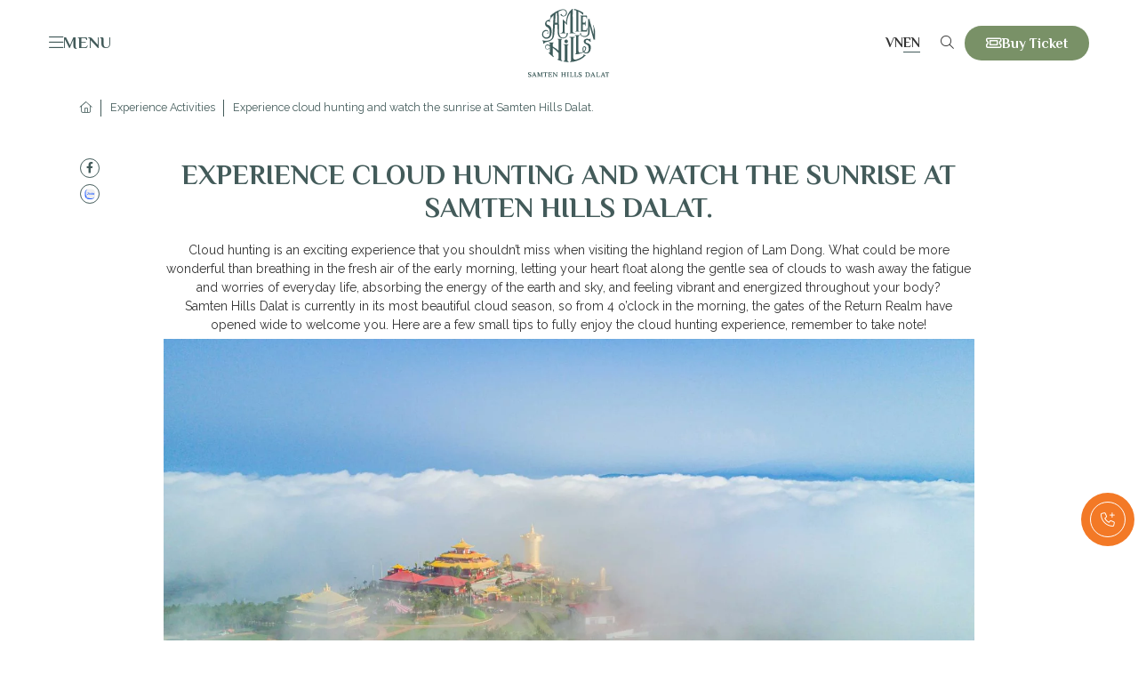

--- FILE ---
content_type: text/html; charset=UTF-8
request_url: https://samtenhills.vn/en/unmissable-destinations/experience-cloud-hunting-and-watch-the-sunrise-at-samten-hills-dalat/
body_size: 13387
content:
<!DOCTYPE html>
<html lang="en-US" prefix="og: https://ogp.me/ns#">

<head>
    <meta charset="UTF-8">
    <meta name="viewport" content="width=device-width, initial-scale=1.0">
    <meta http-equiv="X-UA-Compatible" content="ie=edge">
    <link rel="preconnect" href="https://fonts.googleapis.com">
    <link rel="preconnect" href="https://fonts.gstatic.com" crossorigin>
    <!-- Style-->
    <!-- Script-->
    <link rel="alternate" hreflang="vi" href="https://samtenhills.vn/hoat-dong-trai-nghiem/trai-nghiem-san-may-ngam-binh-minh-tai-samten-hills-dalat/" />
<link rel="alternate" hreflang="en" href="https://samtenhills.vn/en/unmissable-destinations/experience-cloud-hunting-and-watch-the-sunrise-at-samten-hills-dalat/" />
<link rel="alternate" hreflang="x-default" href="https://samtenhills.vn/hoat-dong-trai-nghiem/trai-nghiem-san-may-ngam-binh-minh-tai-samten-hills-dalat/" />

<!-- Search Engine Optimization by Rank Math - https://rankmath.com/ -->
<title>Experience cloud hunting and watch the sunrise at Samten Hills Dalat. - Samten Hills</title>
<meta name="description" content="Cloud hunting is a fascinating experience that you shouldn&#039;t miss when visiting the highland region of Lam Dong. There&#039;s nothing more wonderful than breathing in the fresh air of the early morning, letting your heart float along the gentle sea of clouds to wash away the weariness and worries of everyday life, absorbing the energy of the earth and sky, and feeling revitalized and invigorated throughout your body."/>
<meta name="robots" content="follow, index, max-snippet:-1, max-video-preview:-1, max-image-preview:large"/>
<link rel="canonical" href="https://samtenhills.vn/en/unmissable-destinations/experience-cloud-hunting-and-watch-the-sunrise-at-samten-hills-dalat/" />
<meta property="og:locale" content="en_US" />
<meta property="og:type" content="article" />
<meta property="og:title" content="Experience cloud hunting and watch the sunrise at Samten Hills Dalat. - Samten Hills" />
<meta property="og:description" content="Cloud hunting is a fascinating experience that you shouldn&#039;t miss when visiting the highland region of Lam Dong. There&#039;s nothing more wonderful than breathing in the fresh air of the early morning, letting your heart float along the gentle sea of clouds to wash away the weariness and worries of everyday life, absorbing the energy of the earth and sky, and feeling revitalized and invigorated throughout your body." />
<meta property="og:url" content="https://samtenhills.vn/en/unmissable-destinations/experience-cloud-hunting-and-watch-the-sunrise-at-samten-hills-dalat/" />
<meta property="og:site_name" content="Samten Hills" />
<meta property="og:updated_time" content="2023-10-11T09:32:54+07:00" />
<meta property="og:image" content="https://samtenhills.vn/wp-content/uploads/2023/01/Samten-Hills-Long-DJI_0353-1-1536x1152-1-1.jpeg" />
<meta property="og:image:secure_url" content="https://samtenhills.vn/wp-content/uploads/2023/01/Samten-Hills-Long-DJI_0353-1-1536x1152-1-1.jpeg" />
<meta property="og:image:width" content="1536" />
<meta property="og:image:height" content="1152" />
<meta property="og:image:alt" content="Experience cloud hunting and watch the sunrise at Samten Hills Dalat." />
<meta property="og:image:type" content="image/jpeg" />
<meta name="twitter:card" content="summary_large_image" />
<meta name="twitter:title" content="Experience cloud hunting and watch the sunrise at Samten Hills Dalat. - Samten Hills" />
<meta name="twitter:description" content="Cloud hunting is a fascinating experience that you shouldn&#039;t miss when visiting the highland region of Lam Dong. There&#039;s nothing more wonderful than breathing in the fresh air of the early morning, letting your heart float along the gentle sea of clouds to wash away the weariness and worries of everyday life, absorbing the energy of the earth and sky, and feeling revitalized and invigorated throughout your body." />
<meta name="twitter:image" content="https://samtenhills.vn/wp-content/uploads/2023/01/Samten-Hills-Long-DJI_0353-1-1536x1152-1-1.jpeg" />
<script type="application/ld+json" class="rank-math-schema">{"@context":"https://schema.org","@graph":[{"@type":"BreadcrumbList","@id":"https://samtenhills.vn/en/unmissable-destinations/experience-cloud-hunting-and-watch-the-sunrise-at-samten-hills-dalat/#breadcrumb","itemListElement":[{"@type":"ListItem","position":"1","item":{"@id":"https://samtenhills.vn/en/","name":"Home"}},{"@type":"ListItem","position":"2","item":{"@id":"https://samtenhills.vn/en/experience-activities/","name":"Experience Activities"}},{"@type":"ListItem","position":"3","item":{"@id":"https://samtenhills.vn/en/unmissable-destinations/experience-cloud-hunting-and-watch-the-sunrise-at-samten-hills-dalat/","name":"Experience cloud hunting and watch the sunrise at Samten Hills Dalat."}}]}]}</script>
<!-- /Rank Math WordPress SEO plugin -->

<link rel='dns-prefetch' href='//fonts.googleapis.com' />
<link rel="alternate" type="application/rss+xml" title="Samten Hills &raquo; Feed" href="https://samtenhills.vn/en/feed/" />
<link rel="alternate" type="application/rss+xml" title="Samten Hills &raquo; Comments Feed" href="https://samtenhills.vn/en/comments/feed/" />
<script type="text/javascript">
/* <![CDATA[ */
window._wpemojiSettings = {"baseUrl":"https:\/\/s.w.org\/images\/core\/emoji\/15.0.3\/72x72\/","ext":".png","svgUrl":"https:\/\/s.w.org\/images\/core\/emoji\/15.0.3\/svg\/","svgExt":".svg","source":{"concatemoji":"https:\/\/samtenhills.vn\/wp-includes\/js\/wp-emoji-release.min.js?ver=6.6.2"}};
/*! This file is auto-generated */
!function(i,n){var o,s,e;function c(e){try{var t={supportTests:e,timestamp:(new Date).valueOf()};sessionStorage.setItem(o,JSON.stringify(t))}catch(e){}}function p(e,t,n){e.clearRect(0,0,e.canvas.width,e.canvas.height),e.fillText(t,0,0);var t=new Uint32Array(e.getImageData(0,0,e.canvas.width,e.canvas.height).data),r=(e.clearRect(0,0,e.canvas.width,e.canvas.height),e.fillText(n,0,0),new Uint32Array(e.getImageData(0,0,e.canvas.width,e.canvas.height).data));return t.every(function(e,t){return e===r[t]})}function u(e,t,n){switch(t){case"flag":return n(e,"\ud83c\udff3\ufe0f\u200d\u26a7\ufe0f","\ud83c\udff3\ufe0f\u200b\u26a7\ufe0f")?!1:!n(e,"\ud83c\uddfa\ud83c\uddf3","\ud83c\uddfa\u200b\ud83c\uddf3")&&!n(e,"\ud83c\udff4\udb40\udc67\udb40\udc62\udb40\udc65\udb40\udc6e\udb40\udc67\udb40\udc7f","\ud83c\udff4\u200b\udb40\udc67\u200b\udb40\udc62\u200b\udb40\udc65\u200b\udb40\udc6e\u200b\udb40\udc67\u200b\udb40\udc7f");case"emoji":return!n(e,"\ud83d\udc26\u200d\u2b1b","\ud83d\udc26\u200b\u2b1b")}return!1}function f(e,t,n){var r="undefined"!=typeof WorkerGlobalScope&&self instanceof WorkerGlobalScope?new OffscreenCanvas(300,150):i.createElement("canvas"),a=r.getContext("2d",{willReadFrequently:!0}),o=(a.textBaseline="top",a.font="600 32px Arial",{});return e.forEach(function(e){o[e]=t(a,e,n)}),o}function t(e){var t=i.createElement("script");t.src=e,t.defer=!0,i.head.appendChild(t)}"undefined"!=typeof Promise&&(o="wpEmojiSettingsSupports",s=["flag","emoji"],n.supports={everything:!0,everythingExceptFlag:!0},e=new Promise(function(e){i.addEventListener("DOMContentLoaded",e,{once:!0})}),new Promise(function(t){var n=function(){try{var e=JSON.parse(sessionStorage.getItem(o));if("object"==typeof e&&"number"==typeof e.timestamp&&(new Date).valueOf()<e.timestamp+604800&&"object"==typeof e.supportTests)return e.supportTests}catch(e){}return null}();if(!n){if("undefined"!=typeof Worker&&"undefined"!=typeof OffscreenCanvas&&"undefined"!=typeof URL&&URL.createObjectURL&&"undefined"!=typeof Blob)try{var e="postMessage("+f.toString()+"("+[JSON.stringify(s),u.toString(),p.toString()].join(",")+"));",r=new Blob([e],{type:"text/javascript"}),a=new Worker(URL.createObjectURL(r),{name:"wpTestEmojiSupports"});return void(a.onmessage=function(e){c(n=e.data),a.terminate(),t(n)})}catch(e){}c(n=f(s,u,p))}t(n)}).then(function(e){for(var t in e)n.supports[t]=e[t],n.supports.everything=n.supports.everything&&n.supports[t],"flag"!==t&&(n.supports.everythingExceptFlag=n.supports.everythingExceptFlag&&n.supports[t]);n.supports.everythingExceptFlag=n.supports.everythingExceptFlag&&!n.supports.flag,n.DOMReady=!1,n.readyCallback=function(){n.DOMReady=!0}}).then(function(){return e}).then(function(){var e;n.supports.everything||(n.readyCallback(),(e=n.source||{}).concatemoji?t(e.concatemoji):e.wpemoji&&e.twemoji&&(t(e.twemoji),t(e.wpemoji)))}))}((window,document),window._wpemojiSettings);
/* ]]> */
</script>
<style id='wp-emoji-styles-inline-css' type='text/css'>

	img.wp-smiley, img.emoji {
		display: inline !important;
		border: none !important;
		box-shadow: none !important;
		height: 1em !important;
		width: 1em !important;
		margin: 0 0.07em !important;
		vertical-align: -0.1em !important;
		background: none !important;
		padding: 0 !important;
	}
</style>
<link rel='stylesheet' id='wp-block-library-css' href='https://samtenhills.vn/wp-includes/css/dist/block-library/style.min.css?ver=6.6.2' type='text/css' media='all' />
<style id='classic-theme-styles-inline-css' type='text/css'>
/*! This file is auto-generated */
.wp-block-button__link{color:#fff;background-color:#32373c;border-radius:9999px;box-shadow:none;text-decoration:none;padding:calc(.667em + 2px) calc(1.333em + 2px);font-size:1.125em}.wp-block-file__button{background:#32373c;color:#fff;text-decoration:none}
</style>
<style id='global-styles-inline-css' type='text/css'>
:root{--wp--preset--aspect-ratio--square: 1;--wp--preset--aspect-ratio--4-3: 4/3;--wp--preset--aspect-ratio--3-4: 3/4;--wp--preset--aspect-ratio--3-2: 3/2;--wp--preset--aspect-ratio--2-3: 2/3;--wp--preset--aspect-ratio--16-9: 16/9;--wp--preset--aspect-ratio--9-16: 9/16;--wp--preset--color--black: #000000;--wp--preset--color--cyan-bluish-gray: #abb8c3;--wp--preset--color--white: #ffffff;--wp--preset--color--pale-pink: #f78da7;--wp--preset--color--vivid-red: #cf2e2e;--wp--preset--color--luminous-vivid-orange: #ff6900;--wp--preset--color--luminous-vivid-amber: #fcb900;--wp--preset--color--light-green-cyan: #7bdcb5;--wp--preset--color--vivid-green-cyan: #00d084;--wp--preset--color--pale-cyan-blue: #8ed1fc;--wp--preset--color--vivid-cyan-blue: #0693e3;--wp--preset--color--vivid-purple: #9b51e0;--wp--preset--gradient--vivid-cyan-blue-to-vivid-purple: linear-gradient(135deg,rgba(6,147,227,1) 0%,rgb(155,81,224) 100%);--wp--preset--gradient--light-green-cyan-to-vivid-green-cyan: linear-gradient(135deg,rgb(122,220,180) 0%,rgb(0,208,130) 100%);--wp--preset--gradient--luminous-vivid-amber-to-luminous-vivid-orange: linear-gradient(135deg,rgba(252,185,0,1) 0%,rgba(255,105,0,1) 100%);--wp--preset--gradient--luminous-vivid-orange-to-vivid-red: linear-gradient(135deg,rgba(255,105,0,1) 0%,rgb(207,46,46) 100%);--wp--preset--gradient--very-light-gray-to-cyan-bluish-gray: linear-gradient(135deg,rgb(238,238,238) 0%,rgb(169,184,195) 100%);--wp--preset--gradient--cool-to-warm-spectrum: linear-gradient(135deg,rgb(74,234,220) 0%,rgb(151,120,209) 20%,rgb(207,42,186) 40%,rgb(238,44,130) 60%,rgb(251,105,98) 80%,rgb(254,248,76) 100%);--wp--preset--gradient--blush-light-purple: linear-gradient(135deg,rgb(255,206,236) 0%,rgb(152,150,240) 100%);--wp--preset--gradient--blush-bordeaux: linear-gradient(135deg,rgb(254,205,165) 0%,rgb(254,45,45) 50%,rgb(107,0,62) 100%);--wp--preset--gradient--luminous-dusk: linear-gradient(135deg,rgb(255,203,112) 0%,rgb(199,81,192) 50%,rgb(65,88,208) 100%);--wp--preset--gradient--pale-ocean: linear-gradient(135deg,rgb(255,245,203) 0%,rgb(182,227,212) 50%,rgb(51,167,181) 100%);--wp--preset--gradient--electric-grass: linear-gradient(135deg,rgb(202,248,128) 0%,rgb(113,206,126) 100%);--wp--preset--gradient--midnight: linear-gradient(135deg,rgb(2,3,129) 0%,rgb(40,116,252) 100%);--wp--preset--font-size--small: 13px;--wp--preset--font-size--medium: 20px;--wp--preset--font-size--large: 36px;--wp--preset--font-size--x-large: 42px;--wp--preset--spacing--20: 0.44rem;--wp--preset--spacing--30: 0.67rem;--wp--preset--spacing--40: 1rem;--wp--preset--spacing--50: 1.5rem;--wp--preset--spacing--60: 2.25rem;--wp--preset--spacing--70: 3.38rem;--wp--preset--spacing--80: 5.06rem;--wp--preset--shadow--natural: 6px 6px 9px rgba(0, 0, 0, 0.2);--wp--preset--shadow--deep: 12px 12px 50px rgba(0, 0, 0, 0.4);--wp--preset--shadow--sharp: 6px 6px 0px rgba(0, 0, 0, 0.2);--wp--preset--shadow--outlined: 6px 6px 0px -3px rgba(255, 255, 255, 1), 6px 6px rgba(0, 0, 0, 1);--wp--preset--shadow--crisp: 6px 6px 0px rgba(0, 0, 0, 1);}:where(.is-layout-flex){gap: 0.5em;}:where(.is-layout-grid){gap: 0.5em;}body .is-layout-flex{display: flex;}.is-layout-flex{flex-wrap: wrap;align-items: center;}.is-layout-flex > :is(*, div){margin: 0;}body .is-layout-grid{display: grid;}.is-layout-grid > :is(*, div){margin: 0;}:where(.wp-block-columns.is-layout-flex){gap: 2em;}:where(.wp-block-columns.is-layout-grid){gap: 2em;}:where(.wp-block-post-template.is-layout-flex){gap: 1.25em;}:where(.wp-block-post-template.is-layout-grid){gap: 1.25em;}.has-black-color{color: var(--wp--preset--color--black) !important;}.has-cyan-bluish-gray-color{color: var(--wp--preset--color--cyan-bluish-gray) !important;}.has-white-color{color: var(--wp--preset--color--white) !important;}.has-pale-pink-color{color: var(--wp--preset--color--pale-pink) !important;}.has-vivid-red-color{color: var(--wp--preset--color--vivid-red) !important;}.has-luminous-vivid-orange-color{color: var(--wp--preset--color--luminous-vivid-orange) !important;}.has-luminous-vivid-amber-color{color: var(--wp--preset--color--luminous-vivid-amber) !important;}.has-light-green-cyan-color{color: var(--wp--preset--color--light-green-cyan) !important;}.has-vivid-green-cyan-color{color: var(--wp--preset--color--vivid-green-cyan) !important;}.has-pale-cyan-blue-color{color: var(--wp--preset--color--pale-cyan-blue) !important;}.has-vivid-cyan-blue-color{color: var(--wp--preset--color--vivid-cyan-blue) !important;}.has-vivid-purple-color{color: var(--wp--preset--color--vivid-purple) !important;}.has-black-background-color{background-color: var(--wp--preset--color--black) !important;}.has-cyan-bluish-gray-background-color{background-color: var(--wp--preset--color--cyan-bluish-gray) !important;}.has-white-background-color{background-color: var(--wp--preset--color--white) !important;}.has-pale-pink-background-color{background-color: var(--wp--preset--color--pale-pink) !important;}.has-vivid-red-background-color{background-color: var(--wp--preset--color--vivid-red) !important;}.has-luminous-vivid-orange-background-color{background-color: var(--wp--preset--color--luminous-vivid-orange) !important;}.has-luminous-vivid-amber-background-color{background-color: var(--wp--preset--color--luminous-vivid-amber) !important;}.has-light-green-cyan-background-color{background-color: var(--wp--preset--color--light-green-cyan) !important;}.has-vivid-green-cyan-background-color{background-color: var(--wp--preset--color--vivid-green-cyan) !important;}.has-pale-cyan-blue-background-color{background-color: var(--wp--preset--color--pale-cyan-blue) !important;}.has-vivid-cyan-blue-background-color{background-color: var(--wp--preset--color--vivid-cyan-blue) !important;}.has-vivid-purple-background-color{background-color: var(--wp--preset--color--vivid-purple) !important;}.has-black-border-color{border-color: var(--wp--preset--color--black) !important;}.has-cyan-bluish-gray-border-color{border-color: var(--wp--preset--color--cyan-bluish-gray) !important;}.has-white-border-color{border-color: var(--wp--preset--color--white) !important;}.has-pale-pink-border-color{border-color: var(--wp--preset--color--pale-pink) !important;}.has-vivid-red-border-color{border-color: var(--wp--preset--color--vivid-red) !important;}.has-luminous-vivid-orange-border-color{border-color: var(--wp--preset--color--luminous-vivid-orange) !important;}.has-luminous-vivid-amber-border-color{border-color: var(--wp--preset--color--luminous-vivid-amber) !important;}.has-light-green-cyan-border-color{border-color: var(--wp--preset--color--light-green-cyan) !important;}.has-vivid-green-cyan-border-color{border-color: var(--wp--preset--color--vivid-green-cyan) !important;}.has-pale-cyan-blue-border-color{border-color: var(--wp--preset--color--pale-cyan-blue) !important;}.has-vivid-cyan-blue-border-color{border-color: var(--wp--preset--color--vivid-cyan-blue) !important;}.has-vivid-purple-border-color{border-color: var(--wp--preset--color--vivid-purple) !important;}.has-vivid-cyan-blue-to-vivid-purple-gradient-background{background: var(--wp--preset--gradient--vivid-cyan-blue-to-vivid-purple) !important;}.has-light-green-cyan-to-vivid-green-cyan-gradient-background{background: var(--wp--preset--gradient--light-green-cyan-to-vivid-green-cyan) !important;}.has-luminous-vivid-amber-to-luminous-vivid-orange-gradient-background{background: var(--wp--preset--gradient--luminous-vivid-amber-to-luminous-vivid-orange) !important;}.has-luminous-vivid-orange-to-vivid-red-gradient-background{background: var(--wp--preset--gradient--luminous-vivid-orange-to-vivid-red) !important;}.has-very-light-gray-to-cyan-bluish-gray-gradient-background{background: var(--wp--preset--gradient--very-light-gray-to-cyan-bluish-gray) !important;}.has-cool-to-warm-spectrum-gradient-background{background: var(--wp--preset--gradient--cool-to-warm-spectrum) !important;}.has-blush-light-purple-gradient-background{background: var(--wp--preset--gradient--blush-light-purple) !important;}.has-blush-bordeaux-gradient-background{background: var(--wp--preset--gradient--blush-bordeaux) !important;}.has-luminous-dusk-gradient-background{background: var(--wp--preset--gradient--luminous-dusk) !important;}.has-pale-ocean-gradient-background{background: var(--wp--preset--gradient--pale-ocean) !important;}.has-electric-grass-gradient-background{background: var(--wp--preset--gradient--electric-grass) !important;}.has-midnight-gradient-background{background: var(--wp--preset--gradient--midnight) !important;}.has-small-font-size{font-size: var(--wp--preset--font-size--small) !important;}.has-medium-font-size{font-size: var(--wp--preset--font-size--medium) !important;}.has-large-font-size{font-size: var(--wp--preset--font-size--large) !important;}.has-x-large-font-size{font-size: var(--wp--preset--font-size--x-large) !important;}
:where(.wp-block-post-template.is-layout-flex){gap: 1.25em;}:where(.wp-block-post-template.is-layout-grid){gap: 1.25em;}
:where(.wp-block-columns.is-layout-flex){gap: 2em;}:where(.wp-block-columns.is-layout-grid){gap: 2em;}
:root :where(.wp-block-pullquote){font-size: 1.5em;line-height: 1.6;}
</style>
<link rel='stylesheet' id='contact-form-7-css' href='https://samtenhills.vn/wp-content/plugins/contact-form-7/includes/css/styles.css?ver=5.7.7' type='text/css' media='all' />
<link rel='stylesheet' id='wpml-legacy-horizontal-list-0-css' href='//samtenhills.vn/wp-content/plugins/sitepress-multilingual-cms/templates/language-switchers/legacy-list-horizontal/style.min.css?ver=1' type='text/css' media='all' />
<link rel='stylesheet' id='frontend-style-global-css' href='https://samtenhills.vn/wp-content/themes/CanhCamTheme-SamTenHills/styles/main.min.css?ver=1.3.1' type='text/css' media='all' />
<link rel='stylesheet' id='frontend-style-google-font-raleway-css' href='https://fonts.googleapis.com/css2?family=Raleway%3Aital%2Cwght%400%2C100%3B0%2C200%3B0%2C300%3B0%2C400%3B0%2C500%3B0%2C600%3B0%2C700%3B0%2C800%3B0%2C900%3B1%2C100%3B1%2C200%3B1%2C300%3B1%2C400%3B1%2C500%3B1%2C600%3B1%2C700%3B1%2C800%3B1%2C900&#038;display=swap&#038;ver=1.3.1' type='text/css' media='all' />
<link rel='stylesheet' id='frontend-style-google-font-philosopher-css' href='https://fonts.googleapis.com/css2?family=Philosopher%3Aital%2Cwght%400%2C400%3B0%2C700%3B1%2C400%3B1%2C700&#038;display=swap&#038;ver=1.3.1' type='text/css' media='all' />
<link rel='stylesheet' id='frontend-style-main-css' href='https://samtenhills.vn/wp-content/themes/CanhCamTheme-SamTenHills/styles/global.min.css?ver=1.3.1' type='text/css' media='all' />
<link rel='stylesheet' id='frontend-icon-css-css' href='https://samtenhills.vn/wp-content/themes/CanhCamTheme-SamTenHills/styles/fontAwesome.min.css?ver=1.3.1' type='text/css' media='all' />
<script type="text/javascript" src="https://samtenhills.vn/wp-includes/js/jquery/jquery.min.js?ver=3.7.1" id="jquery-core-js"></script>
<script type="text/javascript" src="https://samtenhills.vn/wp-includes/js/jquery/jquery-migrate.min.js?ver=3.4.1" id="jquery-migrate-js"></script>
<script type="text/javascript" id="wpml-cookie-js-extra">
/* <![CDATA[ */
var wpml_cookies = {"wp-wpml_current_language":{"value":"en","expires":1,"path":"\/"}};
var wpml_cookies = {"wp-wpml_current_language":{"value":"en","expires":1,"path":"\/"}};
/* ]]> */
</script>
<script type="text/javascript" src="https://samtenhills.vn/wp-content/plugins/sitepress-multilingual-cms/res/js/cookies/language-cookie.js?ver=4.5.11" id="wpml-cookie-js"></script>
<link rel="https://api.w.org/" href="https://samtenhills.vn/en/wp-json/" /><link rel="EditURI" type="application/rsd+xml" title="RSD" href="https://samtenhills.vn/xmlrpc.php?rsd" />
<meta name="generator" content="WordPress 6.6.2" />
<link rel='shortlink' href='https://samtenhills.vn/en/?p=1469' />
<link rel="alternate" title="oEmbed (JSON)" type="application/json+oembed" href="https://samtenhills.vn/en/wp-json/oembed/1.0/embed?url=https%3A%2F%2Fsamtenhills.vn%2Fen%2Funmissable-destinations%2Fexperience-cloud-hunting-and-watch-the-sunrise-at-samten-hills-dalat%2F" />
<link rel="alternate" title="oEmbed (XML)" type="text/xml+oembed" href="https://samtenhills.vn/en/wp-json/oembed/1.0/embed?url=https%3A%2F%2Fsamtenhills.vn%2Fen%2Funmissable-destinations%2Fexperience-cloud-hunting-and-watch-the-sunrise-at-samten-hills-dalat%2F&#038;format=xml" />
<meta name="generator" content="WPML ver:4.5.11 stt:1,57;" />
<!-- Google Tag Manager -->
<script>(function(w,d,s,l,i){w[l]=w[l]||[];w[l].push({'gtm.start':
new Date().getTime(),event:'gtm.js'});var f=d.getElementsByTagName(s)[0],
j=d.createElement(s),dl=l!='dataLayer'?'&l='+l:'';j.async=true;j.src=
'https://www.googletagmanager.com/gtm.js?id='+i+dl;f.parentNode.insertBefore(j,f);
})(window,document,'script','dataLayer','GTM-MVZDQWHX');</script>
<!-- End Google Tag Manager -->
<script type="application/ld+json">{"@context":"https://schema.org","@type":"BreadcrumbList","itemListElement":[{"@type":"ListItem","position":1,"name":"Trang chủ","item":"https://samtenhills.vn"},{"@type":"ListItem","position":3,"name":"Experience cloud hunting and watch the sunrise at Samten Hills Dalat.","item":"https://samtenhills.vn/en/unmissable-destinations/experience-cloud-hunting-and-watch-the-sunrise-at-samten-hills-dalat/"}]}</script><link rel="icon" href="https://samtenhills.vn/wp-content/uploads/2023/01/Group.png" sizes="32x32" />
<link rel="icon" href="https://samtenhills.vn/wp-content/uploads/2023/01/Group.png" sizes="192x192" />
<link rel="apple-touch-icon" href="https://samtenhills.vn/wp-content/uploads/2023/01/Group.png" />
<meta name="msapplication-TileImage" content="https://samtenhills.vn/wp-content/uploads/2023/01/Group.png" />
                        
    <script type="application/ld+json" id="custom-schema-single-post">{"@context":"https://schema.org","@type":"Article","mainEntityOfPage":{"@type":"WebPage","@id":"https://samtenhills.vn/en/unmissable-destinations/experience-cloud-hunting-and-watch-the-sunrise-at-samten-hills-dalat/"},"headline":"Experience cloud hunting and watch the sunrise at Samten Hills Dalat.","description":"Cloud hunting is a fascinating experience that you shouldn't miss when visiting the highland region of Lam Dong. There's nothing more wonderful than breathing in the fresh air of the early morning, letting your heart float along the gentle sea of clouds to wash away the weariness and worries of everyday life, absorbing the energy of the earth and sky, and feeling revitalized and invigorated throughout your body.","image":"https://samtenhills.vn/wp-content/uploads/2023/01/Samten-Hills-Long-DJI_0353-1-1536x1152-1-1.jpeg","author":{"@type":"Person","name":"admin","url":"https://samtenhills.vn/en/author/admin/"},"publisher":{"@type":"Organization","name":"Công ty Cổ phần Samten Hills Đà Lạt","logo":{"@type":"ImageObject","url":"https://samtenhills.vn/wp-content/uploads/2023/01/logo-1.svg"}},"datePublished":"2023-04-10","dateModified":"2023-10-11"}</script>
    <!-- Google tag -->
    <!-- Google Tag Manager -->
            <script>
            (function(w, d, s, l, i) {
                w[l] = w[l] || [];
                w[l].push({
                    'gtm.start': new Date().getTime(),
                    event: 'gtm.js'
                });
                var f = d.getElementsByTagName(s)[0],
                    j = d.createElement(s),
                    dl = l != 'dataLayer' ? '&l=' + l : '';
                j.async = true;
                j.src =
                    'https://www.googletagmanager.com/gtm.js?id=' + i + dl;
                f.parentNode.insertBefore(j, f);
            })(window, document, 'script', 'dataLayer', 'GTM-W59BRFTW');
        </script>
        <!-- End Google Tag Manager -->
</head>

<body  class="destination-template-default single single-destination postid-1469 wp-custom-logo">
            <!-- Google Tag Manager (noscript) -->
        <noscript><iframe src="" https://www.googletagmanager.com/ns.html?id=GTM-W59BRFTW"" height="" 0"" width="" 0"" style="" display:none;visibility:hidden""></iframe></noscript>
        <!-- End Google Tag Manager (noscript) -->
    
    <header class="fixed top-0 left-0 w-full">
                <div class="header-wrapper flex items-center relative xl:justify-between">
            <div class="burger flex gap-10px items-center cursor-pointer font-Philosopher uppercase leading-5  text-main-435B5A transition-all duration-500" id="burger">
                <i class="fa-light fa-bars"></i>
                <span>Menu</span>
            </div>
            <div class="mobile-show">
                <div class="search search-icon"><i class="fa-light fa-magnifying-glass"></i></div>
            </div>
            <div class="absolute-center h-full">
                <div class="logo">
                    <a href="https://samtenhills.vn/en/" class="custom-logo-link" rel="home"><img src="https://samtenhills.vn/wp-content/uploads/2023/01/logo-1.svg" class="custom-logo" alt="Samten Hills" decoding="async" /></a>                </div>
            </div>
            <div class="tool-right flex items-center ml-auto xl:ml-0">
                <div class="desktop-show">
                    <div id="autoClone-headerLanguage">

                        <div class="language">
                            
<div class="wpml-ls-statics-shortcode_actions wpml-ls wpml-ls-legacy-list-horizontal">
	<ul><li class="wpml-ls-slot-shortcode_actions wpml-ls-item wpml-ls-item-vi wpml-ls-first-item wpml-ls-item-legacy-list-horizontal">
				<a href="https://samtenhills.vn/hoat-dong-trai-nghiem/trai-nghiem-san-may-ngam-binh-minh-tai-samten-hills-dalat/" class="wpml-ls-link">
                    <span class="wpml-ls-native" lang="vi">VN</span></a>
			</li><li class="wpml-ls-slot-shortcode_actions wpml-ls-item wpml-ls-item-en wpml-ls-current-language wpml-ls-last-item wpml-ls-item-legacy-list-horizontal">
				<a href="https://samtenhills.vn/en/unmissable-destinations/experience-cloud-hunting-and-watch-the-sunrise-at-samten-hills-dalat/" class="wpml-ls-link">
                    <span class="wpml-ls-native">EN</span></a>
			</li></ul>
</div>
                        </div>
                    </div>
                </div>
                <div class="desktop-show">
                    <div class="search search-icon"><i class="fa-light fa-magnifying-glass"></i></div>
                </div>
                <div class="button-wrapper flex xl:gap-15px">
                                            <div class="button">
                            <a class="btn bg-main-799167 gap-5 font-bold font-Philosopher text-xl text-white transition-all duration-500" href='https://ticket.samtenhills.vn/'>
                                <i class="fa-regular fa-ticket"></i>
                                Buy Ticket                            </a>
                        </div>
                                                        </div>
            </div>
        </div>
        <div class="nav-mobile absolute top-0 h-screen-dvh">
            <div class="wrapper h-screen-dvh flex flex-col bg-main-435B5A">
                <div class="close-nav-mobile flex items-center cursor-pointer transition-all duration-500">
                    <i class="fa-light fa-xmark"></i>
                </div>
                <div class="mobile-show">
                    <div id="autoCloneHere-headerLanguage"></div>
                </div>
                <nav class="flex-1">
                    <ul id="main-menu" class=""><li class="nav-link   menu-item menu-item-type-post_type menu-item-object-page menu-item-home"><a href="https://samtenhills.vn/en/">Trang chủ</a></li>
<li class="nav-link  drop-down  menu-item menu-item-type-post_type menu-item-object-page menu-item-has-children"><div class="title"><a href="https://samtenhills.vn/en/the-story-of-samten-hills-dalat/">Introduce</a><i class="fa-regular fa-caret-down"></i></div>
<ul class='nav-sub'>
<li class="nav-link-sub   menu-item menu-item-type-post_type menu-item-object-page"><a href="https://samtenhills.vn/en/the-story-of-samten-hills-dalat/">The story of Samten Hills Dalat</a></li>
<li class="nav-link-sub   menu-item menu-item-type-post_type menu-item-object-page"><a href="https://samtenhills.vn/en/vision-mission/">Vision – Mission</a></li>
</ul>
</li>
<li class="nav-link  drop-down  menu-item menu-item-type-taxonomy menu-item-object-zen-monasteries-cat menu-item-has-children"><div class="title"><a href="https://samtenhills.vn/en/works-of-records/">Spiritual &#038; Cultural Space</a><i class="fa-regular fa-caret-down"></i></div>
<ul class='nav-sub'>
<li class="nav-link-sub   menu-item menu-item-type-taxonomy menu-item-object-zen-monasteries-cat"><a href="https://samtenhills.vn/en/works-of-records/">Works of records</a></li>
</ul>
</li>
<li class="nav-link   menu-item menu-item-type-post_type menu-item-object-page"><a href="https://samtenhills.vn/en/cuisine/">Cuisine</a></li>
<li class="nav-link   menu-item menu-item-type-post_type menu-item-object-page"><a href="https://samtenhills.vn/en/tour-package/">Tour &#038; Package</a></li>
<li class="nav-link   menu-item menu-item-type-post_type menu-item-object-page"><a href="https://samtenhills.vn/en/destination/">Destination</a></li>
<li class="nav-link  drop-down  menu-item menu-item-type-taxonomy menu-item-object-category menu-item-has-children"><div class="title"><a href="https://samtenhills.vn/en/news/">News</a><i class="fa-regular fa-caret-down"></i></div>
<ul class='nav-sub'>
<li class="nav-link-sub   menu-item menu-item-type-taxonomy menu-item-object-category"><a href="https://samtenhills.vn/en/events/">Activities &#8211; Events</a></li>
<li class="nav-link-sub   menu-item menu-item-type-taxonomy menu-item-object-category"><a href="https://samtenhills.vn/en/press-release/">Press Release</a></li>
<li class="nav-link-sub   menu-item menu-item-type-taxonomy menu-item-object-category"><a href="https://samtenhills.vn/en/culture-tourism/">Culture &#8211; Tourism</a></li>
</ul>
</li>
<li class="nav-link  drop-down  menu-item menu-item-type-taxonomy menu-item-object-event-cate menu-item-has-children"><div class="title"><a href="https://samtenhills.vn/en/monthly-concert/">Events</a><i class="fa-regular fa-caret-down"></i></div>
<ul class='nav-sub'>
<li class="nav-link-sub   menu-item menu-item-type-taxonomy menu-item-object-event-cate"><a href="https://samtenhills.vn/en/elightment-show/">Elightment show</a></li>
<li class="nav-link-sub   menu-item menu-item-type-taxonomy menu-item-object-event-cate"><a href="https://samtenhills.vn/en/monthly-concert/">Monthly concert</a></li>
</ul>
</li>
<li class="nav-link   menu-item menu-item-type-post_type menu-item-object-page"><a href="https://samtenhills.vn/en/contact/">Contact</a></li>
</ul>                </nav>
            </div>
        </div>
        <div class="search-overlay">
            <div class="container max-w-screen-2xl">
                <div class="wrapper">
                    <form class="searchbox flex item-centers" action="https://samtenhills.vn/en//" method="GET" role="form">
                        <input placeholder="Search" name="s" type="text">
                        <button type="submit">
                            <i class="far fa-search"></i>
                        </button>
                    </form>
                </div>
            </div>
        </div>
    </header>
    <main><div class="global-breadcrumb">
	<div class="container max-w-screen-2xl">
		<nav aria-label="breadcrumbs" class="rank-math-breadcrumb"><p><a href="https://samtenhills.vn/en/">Home</a><span class="separator"> - </span><a href="https://samtenhills.vn/en/experience-activities/">Experience Activities</a><span class="separator"> - </span><span class="last">Experience cloud hunting and watch the sunrise at Samten Hills Dalat.</span></p></nav>	</div>
</div>

<section class="diemdendetail section">
    <div class="container">
        <div class="grid grid-cols-12 gap-30px">
            <div class="col lg:col-span-1 col-span-full order-2 lg:order-1">
                <div class="detail-social">
                    <ul>
                        <li>
                            <a href="javascript:;" alt="Share on Facebook" id="facebook-share">
                                <span class="fab fa-facebook-f"></span>
                            </a>
                        </li>
                        <li>
                            <div class="cursor-pointer zalo-share-button" data-href="https://samtenhills.vn/en/unmissable-destinations/experience-cloud-hunting-and-watch-the-sunrise-at-samten-hills-dalat/"
                                data-oaid="3814674435372462524" data-layout="2" data-color="blue" data-customize="true">
                            </div>
                            <a href="javascript:;" alt="Share on Zalo" id="zalo-share">
                                <img data-src="https://samtenhills.vn/wp-content/themes/CanhCamTheme-SamTenHills/img/icon/zalo.svg"
                                    alt="zalo share" class="lozad">
                            </a>
                        </li>
                    </ul>
                </div>
            </div>
            <div class="col lg:col-span-10 col-span-full order-1 lg:order-2">
                <div class="text-center">
                                        <h1 class="block-title text-main-435B5A uppercase font-bold">
                        Experience cloud hunting and watch the sunrise at Samten Hills Dalat.                    </h1>
                    <div class="toc-wrapper">
                        <div style="justify-content: space-between;"
                            class="block-title text-2xl flex items-center cursor-pointer">
                            <span>
                                Mục lục                            </span>
                            <div class="icon">
                                <i class="fa-light fa-chevron-down"></i>
                            </div>
                        </div>
                        <div class="js-toc hidden"></div>
                    </div>
                    <div class="js-toc-content des-section description mt-25px">
                        <p>Cloud hunting is an exciting experience that you shouldn&#8217;t miss when visiting the highland region of Lam Dong. What could be more wonderful than breathing in the fresh air of the early morning, letting your heart float along the gentle sea of clouds to wash away the fatigue and worries of everyday life, absorbing the energy of the earth and sky, and feeling vibrant and energized throughout your body?</p>
<p>Samten Hills Dalat is currently in its most beautiful cloud season, so from 4 o&#8217;clock in the morning, the gates of the Return Realm have opened wide to welcome you. Here are a few small tips to fully enjoy the cloud hunting experience, remember to take note!</p>
<p><img fetchpriority="high" decoding="async" class="aligncenter size-full wp-image-2226" src="https://samtenhills.vn/wp-content/uploads/2023/04/DJI_0816-1-scaled.jpg" alt="" width="2560" height="1438" srcset="https://samtenhills.vn/wp-content/uploads/2023/04/DJI_0816-1-scaled.jpg 2560w, https://samtenhills.vn/wp-content/uploads/2023/04/DJI_0816-1-300x168.jpg 300w, https://samtenhills.vn/wp-content/uploads/2023/04/DJI_0816-1-1024x575.jpg 1024w, https://samtenhills.vn/wp-content/uploads/2023/04/DJI_0816-1-768x431.jpg 768w, https://samtenhills.vn/wp-content/uploads/2023/04/DJI_0816-1-1536x863.jpg 1536w, https://samtenhills.vn/wp-content/uploads/2023/04/DJI_0816-1-2048x1150.jpg 2048w" sizes="(max-width: 2560px) 100vw, 2560px" /></p>
<p>For convenience in transportation, you should consider visiting Samten Hills Dalat on the first or last day of your trip to Dalat. From National Highway 20, you enter the Bong Lai Cultural Village and continue straight along the paved road for about 10km (20 minutes) to reach the destination. Don&#8217;t forget to wear comfortable and warm clothing, as well as a pair of comfortable shoes.</p>
<p>The ideal time for cloud hunting at Samten Hills Dalat is during the early morning haze, from 5 am to 7 am, when the sunrise begins to emerge, bringing along the first rays of sunlight piercing through the lingering night fog.</p>
<p><img decoding="async" class="size-full wp-image-1555" src="https://samtenhills.vn/wp-content/uploads/2023/01/Samten-Hills-Long-DJI_0353-1-1536x1152-1-1.jpeg" alt="" width="1536" height="1152" srcset="https://samtenhills.vn/wp-content/uploads/2023/01/Samten-Hills-Long-DJI_0353-1-1536x1152-1-1.jpeg 1536w, https://samtenhills.vn/wp-content/uploads/2023/01/Samten-Hills-Long-DJI_0353-1-1536x1152-1-1-300x225.jpeg 300w, https://samtenhills.vn/wp-content/uploads/2023/01/Samten-Hills-Long-DJI_0353-1-1536x1152-1-1-1024x768.jpeg 1024w, https://samtenhills.vn/wp-content/uploads/2023/01/Samten-Hills-Long-DJI_0353-1-1536x1152-1-1-768x576.jpeg 768w" sizes="(max-width: 1536px) 100vw, 1536px" /></p>
<p>With its 360-degree panoramic view of the magnificent nature, standing anywhere in Samten Hills Dalat allows you to touch the clouds and fully admire the sunrise. So don&#8217;t hesitate to choose your favorite spot, close your eyes, and feel your breath, inhaling deeply and exhaling gently&#8230; You will experience it yourself!</p>
<p><img decoding="async" class="size-full wp-image-2120" src="https://samtenhills.vn/wp-content/uploads/2023/05/Samten-Hills-Long-DJI_0251-scaled.jpg" alt="" width="2560" height="1440" srcset="https://samtenhills.vn/wp-content/uploads/2023/05/Samten-Hills-Long-DJI_0251-scaled.jpg 2560w, https://samtenhills.vn/wp-content/uploads/2023/05/Samten-Hills-Long-DJI_0251-300x169.jpg 300w, https://samtenhills.vn/wp-content/uploads/2023/05/Samten-Hills-Long-DJI_0251-1024x576.jpg 1024w, https://samtenhills.vn/wp-content/uploads/2023/05/Samten-Hills-Long-DJI_0251-768x432.jpg 768w, https://samtenhills.vn/wp-content/uploads/2023/05/Samten-Hills-Long-DJI_0251-1536x864.jpg 1536w, https://samtenhills.vn/wp-content/uploads/2023/05/Samten-Hills-Long-DJI_0251-2048x1152.jpg 2048w" sizes="(max-width: 2560px) 100vw, 2560px" /></p>
<p>And once you have the opportunity to set foot in this sacred land, don&#8217;t miss the chance to experience the <strong>One-day Pass</strong> package at Samten Hills Dalat. Enjoy the magical moments of all four seasons in a single day, admire the impressive beauty of the architectural ensemble of the Kim Cương Thừa Buddhist Cultural Space, and gift yourself moments of reconnecting with your true self.</p>
<p>Information about the One-Day Sightseeing &amp; Experience package can be found <a href="https://samtenhills.vn/en/tour-package/one-day-sightseeing-experience/"><strong>at here. </strong></a></p>
<p>Samten Hills Dalat is eagerly awaiting your arrival!</p>
                    </div>
                </div>
            </div>
        </div>

                                    </div>
</section>



                <section class="layout-other-news">
            <div class="container">
                <div class="medium-title uppercase font-bold text-center text-main-435B5A font-Philosopher">
                    OTHER CAN'T MISS OUT DESTINATION                </div>
                <div class="home-5 relative section">
                    <div class="home-5-slide relative mt-35px">
                        <div class="swiper">
                            <div class="swiper-wrapper">
                                                                        <div class="swiper-slide">
                                            <div class="item relative">
                                                <div class="img">
                                                    <a href='https://samtenhills.vn/en/experience-activities/the-experience-journey-at-samten-hills-dalat-a-land-to-return/'>
                                                        <img width="2560" height="1440" src="https://samtenhills.vn/wp-content/uploads/2025/10/DJI_20250514070532_0183_D-scaled.jpg" class="attachment-full size-full wp-post-image" alt="" decoding="async" srcset="https://samtenhills.vn/wp-content/uploads/2025/10/DJI_20250514070532_0183_D-scaled.jpg 2560w, https://samtenhills.vn/wp-content/uploads/2025/10/DJI_20250514070532_0183_D-300x169.jpg 300w, https://samtenhills.vn/wp-content/uploads/2025/10/DJI_20250514070532_0183_D-1024x576.jpg 1024w, https://samtenhills.vn/wp-content/uploads/2025/10/DJI_20250514070532_0183_D-768x432.jpg 768w, https://samtenhills.vn/wp-content/uploads/2025/10/DJI_20250514070532_0183_D-1536x864.jpg 1536w, https://samtenhills.vn/wp-content/uploads/2025/10/DJI_20250514070532_0183_D-2048x1152.jpg 2048w" sizes="(max-width: 2560px) 100vw, 2560px" />                                                    </a>
                                                </div>
                                                <div class="content absolute left-0 bottom-0 pointer-events-none w-full">
                                                    <div class="title">The Experience Journey at Samten Hills Dalat &#8211; A Land to Return</div>
                                                    <div class="ctn">
                                                        Embracing spiritual energy and savoring the serenity of the present moment. Stretching across the breathtaking highland hills of Don Duong &#8211; Lam Dong, Samten Hills Dalat offers a meaningful journey for those seeking tranquility, mindfulness, and a deeper connection with themselves. From the Cloud Gate of Samten Hills Dalat, visitors are guided through 22 experiential [&hellip;]                                                    </div>
                                                    <div class="more-icon">
                                                        <i class="fa-light fa-circle-arrow-right"></i>
                                                    </div>
                                                </div>
                                            </div>
                                        </div>
                                                                        <div class="swiper-slide">
                                            <div class="item relative">
                                                <div class="img">
                                                    <a href='https://samtenhills.vn/en/unmissable-destinations/secrets-to-fully-enjoying-your-vacation-at-samten-hills-dalat/'>
                                                        <img width="2560" height="1710" src="https://samtenhills.vn/wp-content/uploads/2023/09/ABS03579-scaled.jpg" class="attachment-full size-full wp-post-image" alt="" decoding="async" srcset="https://samtenhills.vn/wp-content/uploads/2023/09/ABS03579-scaled.jpg 2560w, https://samtenhills.vn/wp-content/uploads/2023/09/ABS03579-300x200.jpg 300w, https://samtenhills.vn/wp-content/uploads/2023/09/ABS03579-1024x684.jpg 1024w, https://samtenhills.vn/wp-content/uploads/2023/09/ABS03579-768x513.jpg 768w, https://samtenhills.vn/wp-content/uploads/2023/09/ABS03579-1536x1026.jpg 1536w, https://samtenhills.vn/wp-content/uploads/2023/09/ABS03579-2048x1368.jpg 2048w" sizes="(max-width: 2560px) 100vw, 2560px" />                                                    </a>
                                                </div>
                                                <div class="content absolute left-0 bottom-0 pointer-events-none w-full">
                                                    <div class="title">Secrets to fully enjoying your vacation at Samten Hills Dalat</div>
                                                    <div class="ctn">
                                                        For those who wish to fully enjoy a complete vacation at Samten Hills Dalat, for those in search of a peaceful sanctuary to &#8220;refresh&#8221; their spirits, shed life&#8217;s burdens in order to seek balance, Samten Hills Dalat will be the place where you begin your journey back to yourself through experiences with nature and a [&hellip;]                                                    </div>
                                                    <div class="more-icon">
                                                        <i class="fa-light fa-circle-arrow-right"></i>
                                                    </div>
                                                </div>
                                            </div>
                                        </div>
                                                                        <div class="swiper-slide">
                                            <div class="item relative">
                                                <div class="img">
                                                    <a href='https://samtenhills.vn/en/unmissable-destinations/the-golden-moments-at-samten-hills-dalat/'>
                                                        <img width="1002" height="650" src="https://samtenhills.vn/wp-content/uploads/2023/01/coffe-leaf4.png" class="attachment-full size-full wp-post-image" alt="" decoding="async" srcset="https://samtenhills.vn/wp-content/uploads/2023/01/coffe-leaf4.png 1002w, https://samtenhills.vn/wp-content/uploads/2023/01/coffe-leaf4-300x195.png 300w, https://samtenhills.vn/wp-content/uploads/2023/01/coffe-leaf4-768x498.png 768w" sizes="(max-width: 1002px) 100vw, 1002px" />                                                    </a>
                                                </div>
                                                <div class="content absolute left-0 bottom-0 pointer-events-none w-full">
                                                    <div class="title">The &#8220;golden&#8221; moments at Samten Hills Dalat</div>
                                                    <div class="ctn">
                                                        Immerse yourself in the pristine nature and the sacred space of the magnificent spiritual structures. Take in the fresh air and feel the passage of time with all four seasons in a single day. Everything harmonizes with the magical moments of nature, creating countless beautiful paintings that you cannot afford to miss on your journey of experiences at Samten Hills Dalat!                                                    </div>
                                                    <div class="more-icon">
                                                        <i class="fa-light fa-circle-arrow-right"></i>
                                                    </div>
                                                </div>
                                            </div>
                                        </div>
                                                            </div>
                        </div>
                        <div class="arrow-button arrow-2">
                            <div class="swiper-button-prev"></div>
                            <div class="swiper-button-next"></div>
                        </div>
                    </div>
                </div>
            </div>
        </section>
    



</main>
<footer>
        <div class="top bg-main-435B5A text-white section">
        <div class="container">
            <div class="grid sm:grid-cols-2 lg:grid-cols-4 gap-10 sm:gap-5 xl:gap-30px">
                <div class="box-link">
                    <ul id="footer-1" class=""><li id="menu-item-1740" class="menu-item menu-item-type-custom menu-item-object-custom menu-item-has-children menu-item-1740"><a href="#">Introduce</a>
<ul class="sub-menu">
	<li id="menu-item-1744" class="menu-item menu-item-type-post_type menu-item-object-page menu-item-1744"><a href="https://samtenhills.vn/en/the-story-of-samten-hills-dalat/">The story of Samten Hills Dalat</a></li>
	<li id="menu-item-1743" class="menu-item menu-item-type-post_type menu-item-object-page menu-item-1743"><a href="https://samtenhills.vn/en/vision-mission/">Vision – Mission</a></li>
</ul>
</li>
</ul>                </div>
                <div class="box-link">
                    <ul id="footer-2" class=""><li id="menu-item-1753" class="menu-item menu-item-type-custom menu-item-object-custom menu-item-has-children menu-item-1753"><a href="#">Samten Hills Dalat</a>
<ul class="sub-menu">
	<li id="menu-item-1754" class="menu-item menu-item-type-custom menu-item-object-custom menu-item-1754"><a href="#">Vajayana Buddhist Spiritual Cultural Space</a></li>
	<li id="menu-item-1755" class="menu-item menu-item-type-post_type menu-item-object-page menu-item-1755"><a href="https://samtenhills.vn/en/cuisine/">Cuisine</a></li>
	<li id="menu-item-1756" class="menu-item menu-item-type-custom menu-item-object-custom menu-item-1756"><a href="#">Experiential activities</a></li>
	<li id="menu-item-1758" class="menu-item menu-item-type-post_type menu-item-object-page menu-item-1758"><a href="https://samtenhills.vn/en/tour-package/">Tour &#038; Package</a></li>
	<li id="menu-item-1761" class="menu-item menu-item-type-taxonomy menu-item-object-event-cate menu-item-1761"><a href="https://samtenhills.vn/en/monthly-concert/">Events</a></li>
	<li id="menu-item-1762" class="menu-item menu-item-type-taxonomy menu-item-object-category menu-item-1762"><a href="https://samtenhills.vn/en/news/">News</a></li>
</ul>
</li>
</ul>                </div>
                <div class="box-subscribe">
                                        <div class="title">
                        Sign up for the newsletter                    </div>
                    <div class="des mt-4">
                        Stay up to date with the latest deals and promotions                    </div>
                    <div class="subscribe-form mt-4 relative">
                        
<div class="wpcf7 no-js" id="wpcf7-f318-o1" lang="en-US" dir="ltr">
<div class="screen-reader-response"><p role="status" aria-live="polite" aria-atomic="true"></p> <ul></ul></div>
<form action="/en/unmissable-destinations/experience-cloud-hunting-and-watch-the-sunrise-at-samten-hills-dalat/#wpcf7-f318-o1" method="post" class="wpcf7-form init" aria-label="Contact form" novalidate="novalidate" data-status="init">
<div style="display: none;">
<input type="hidden" name="_wpcf7" value="318" />
<input type="hidden" name="_wpcf7_version" value="5.7.7" />
<input type="hidden" name="_wpcf7_locale" value="en_US" />
<input type="hidden" name="_wpcf7_unit_tag" value="wpcf7-f318-o1" />
<input type="hidden" name="_wpcf7_container_post" value="0" />
<input type="hidden" name="_wpcf7_posted_data_hash" value="" />
</div>
<div class="form-group">
<span class="wpcf7-form-control-wrap" data-name="email"><input size="40" class="wpcf7-form-control wpcf7-text wpcf7-email wpcf7-validates-as-required wpcf7-validates-as-email" aria-required="true" aria-invalid="false" placeholder="EMAIL ADDRESS" value="" type="email" name="email" /></span>
</div>
<div class="submit-button relative">
<input class="wpcf7-form-control has-spinner wpcf7-submit" type="submit" value="Submit" />
</div><div class="wpcf7-response-output" aria-hidden="true"></div>
</form>
</div>
                    </div>
                    <div class="social-icons mt-30px">
                        <div class="label">
                            Connect with Samten Hills Dalat                        </div>
                                                                            <div class="links mt-4 flex gap-5">
                                                                    <a href='https://www.facebook.com/samtenhills.vn'>
                                        <i class="fa-brands fa-facebook-f"></i>                                    </a>
                                                                    <a href='https://www.youtube.com/channel/UCF6-aJHYXiD9un1GON4nT_A'>
                                        <i class="fa-brands fa-youtube"></i>                                    </a>
                                                                    <a href='https://www.instagram.com/samtenhills/'>
                                        <i class="fa-brands fa-instagram"></i>                                    </a>
                                                            </div>
                                            </div>
                </div>
                <div class="box-map">
                                        <div class="item">
                        <div class="img">
                            <a href='https://goo.gl/maps/w7LASGBJF7M9Zhpy5'>
                                <img width="329" height="275" src="https://samtenhills.vn/wp-content/uploads/2023/01/map.webp" class="attachment-full size-full" alt="" decoding="async" loading="lazy" srcset="https://samtenhills.vn/wp-content/uploads/2023/01/map.webp 329w, https://samtenhills.vn/wp-content/uploads/2023/01/map-300x251.webp 300w" sizes="(max-width: 329px) 100vw, 329px" />                            </a>
                        </div>
                        <a class="title" href='https://goo.gl/maps/w7LASGBJF7M9Zhpy5'>
                            <span class="label">
                                Directions to Samten Hills Dalat</span><span class="icon"><i class="fa-light fa-circle-arrow-right"></i></span>
                        </a>
                    </div>
                </div>
            </div>
        </div>
    </div>
    <div class="middle text-white bg-main-435B5A text-white text-center overflow-hidden pt-0 pb-15px">
                <div class="container">
            <div class="wrapper relative">
                <div class="logo mx-auto">
                    <a href='https://samtenhills.vn/en/'>
                        <img src="https://samtenhills.vn/wp-content/uploads/2023/01/logo_white.svg" class="attachment-full size-full" alt="" decoding="async" loading="lazy" />                    </a>
                </div>
                <div class="title mt-5">Samten Hills Dalat</div>
                <div class="ctn">
                    <p>Address: Kambute Hamlet, Tu Tra Commune, Don Duong Dist, Lam Dong Province, Vietnam<br />
Email: info@samtenhills.vn &#8211; Hotline: <a href="tel:1900 633879">1900 633879</a></p>
                </div>
            </div>
        </div>
    </div>
    <div class="bottom" setbackground="https://samtenhills.vn/wp-content/themes/CanhCamTheme-SamTenHills/img/footer/bottom-bg.webp">
        <div class="container">
            <div class="wrapper flex justify-center gap-10px">
                <div class="copyright"><div>
<div>Copyright © 2022 Samten Hills Dalat. Copyright Registered.</div>
</div>
</div>
                                
            </div>
        </div>
    </div>
</footer>
<div id="fixed-item">
    <p id="backToTop">
        <a href="javascript:;"><i class="fa-light fa-arrow-up-to-line"></i>
        </a>
    </p>
                            <p>
                <a href="tel: 19007071">
                    <i class="fa-light fa-phone-plus"></i>                </a>
            </p>
            </div>

<script>
    var wpcf7Elm = document.querySelector('.wpcf7');

    wpcf7Elm.addEventListener('wpcf7submit', function(event) {
        console.log("🤌 ~ document.addEventListener ~ event:", event)
        const error = event?.detail?.apiResponse?.message;
        $('.subscribe-form .log-error').remove();
        $('.subscribe-form').append(`<div class='log-error'>${error}</div>`);
    }, false);
    wpcf7Elm.addEventListener('wpcf7invalid', function(event) {
        console.log("🤌 ~ document.addEventListener ~ event:", event)
        const error = event?.detail?.apiResponse?.invalid_fields[0]?.message;
        $('.subscribe-form .log-error').remove();
        $('.subscribe-form').append(`<div class='log-error'>${error}</div>`);
        $('.subscribe-form').addClass('form-invalid');
    }, false);
    wpcf7Elm.addEventListener('wpcf7mailsent', function(event) {
        console.log("🤌 ~ document.addEventListener ~ event:", event)
        $('.subscribe-form').removeClass('form-invalid')
        $('.subscribe-form .log-error').remove();
        $('.subscribe-form').addClass('form-success')
    }, false);
</script>
<script src="https://sp.zalo.me/plugins/sdk.js"></script>
</body>

			<script>(function(d, s, id) {
			var js, fjs = d.getElementsByTagName(s)[0];
			js = d.createElement(s); js.id = id;
			js.src = 'https://connect.facebook.net/en_US/sdk/xfbml.customerchat.js#xfbml=1&version=v6.0&autoLogAppEvents=1'
			fjs.parentNode.insertBefore(js, fjs);
			}(document, 'script', 'facebook-jssdk'));</script>
			<div class="fb-customerchat" attribution="wordpress" attribution_version="2.3" page_id="101777156088259"></div>

			<script type="text/javascript" src="https://samtenhills.vn/wp-content/plugins/contact-form-7/includes/swv/js/index.js?ver=5.7.7" id="swv-js"></script>
<script type="text/javascript" id="contact-form-7-js-extra">
/* <![CDATA[ */
var wpcf7 = {"api":{"root":"https:\/\/samtenhills.vn\/en\/wp-json\/","namespace":"contact-form-7\/v1"}};
/* ]]> */
</script>
<script type="text/javascript" src="https://samtenhills.vn/wp-content/plugins/contact-form-7/includes/js/index.js?ver=5.7.7" id="contact-form-7-js"></script>
<script type="text/javascript" id="wpil-frontend-script-js-extra">
/* <![CDATA[ */
var wpilFrontend = {"ajaxUrl":"\/wp-admin\/admin-ajax.php","postId":"1469","postType":"post","openInternalInNewTab":"0","openExternalInNewTab":"0","disableClicks":"0","openLinksWithJS":"0","trackAllElementClicks":"0","clicksI18n":{"imageNoText":"Image in link: No Text","imageText":"Image Title: ","noText":"No Anchor Text Found"}};
/* ]]> */
</script>
<script type="text/javascript" src="https://samtenhills.vn/wp-content/plugins/link-whisper-premium/js/frontend.min.js?ver=1729676810" id="wpil-frontend-script-js"></script>
<script type="text/javascript" src="https://samtenhills.vn/wp-content/themes/CanhCamTheme-SamTenHills/scripts/global.min.js?ver=6.6.2" id="front-end-global-js"></script>
<script type="text/javascript" src="https://samtenhills.vn/wp-content/themes/CanhCamTheme-SamTenHills/scripts/main.min.js?ver=6.6.2" id="front-end-main-js"></script>
    
</html>
<script>
    var puWidth = 600;
    var puHeight = 400;

    var shareOptions = {
        width: puWidth,
        height: puHeight,
        left: (screen.width / 2) - (puWidth / 2),
        top: (screen.height / 2) - (puHeight / 2)
    };
    const Features = 'width=' + shareOptions.width + ',height=' + shareOptions.height + ',left=' + shareOptions.left + ',top=' + shareOptions.top;
    $('#facebook-share').on("click", function (e) {
        e.preventDefault();
        const fbShareUrl = 'https://www.facebook.com/sharer/sharer.php?u=https://samtenhills.vn/en/unmissable-destinations/experience-cloud-hunting-and-watch-the-sunrise-at-samten-hills-dalat/&title=' + encodeURIComponent('Experience cloud hunting and watch the sunrise at Samten Hills Dalat.') + '&description=' + encodeURIComponent('Cloud hunting is a fascinating experience that you shouldn't miss when visiting the highland region of Lam Dong. There's nothing more wonderful than breathing in the fresh air of the early morning, letting your heart float along the gentle sea of clouds to wash away the weariness and worries of everyday life, absorbing the energy of the earth and sky, and feeling revitalized and invigorated throughout your body.');
        window.open(fbShareUrl, '_blank', Features);
    });
    $('#twitter-share').on("click", function (e) {
        e.preventDefault();
        const twShareUrl = "http://twitter.com/share?text=" + encodeURIComponent('Experience cloud hunting and watch the sunrise at Samten Hills Dalat.') + "&url=" + encodeURIComponent('https://samtenhills.vn/en/unmissable-destinations/experience-cloud-hunting-and-watch-the-sunrise-at-samten-hills-dalat/');
        window.open(twShareUrl, '_blank', Features);
    });
    $('#linkedin-share').on("click", function (e) {
        e.preventDefault();
        const linkedinShareUrl = "https://www.linkedin.com/sharing/share-offsite/?url=" + encodeURIComponent('https://samtenhills.vn/en/unmissable-destinations/experience-cloud-hunting-and-watch-the-sunrise-at-samten-hills-dalat/');
        window.open(linkedinShareUrl, '_blank', Features);
    });
</script>

<script>
    $(document).ready(function () {
        if ($('.js-toc>ol>li').length === 0) {
            $('.toc-wrapper').hide()
        }
    });
</script>

--- FILE ---
content_type: text/css
request_url: https://samtenhills.vn/wp-content/themes/CanhCamTheme-SamTenHills/styles/main.min.css?ver=1.3.1
body_size: 18406
content:
@charset "UTF-8";.copy-ratio-absolute{height:100%;left:0;position:absolute;top:0;transition:all .3s ease-in-out;width:100%}body,html{background:#fff;font-size:17px}@media (min-width:576px){body,html{font-size:16px}}@media (min-width:1024px){body,html{font-size:16px}}@media (min-width:1280px){body,html{font-size:1.17vw}}@media (min-width:1600px){body,html{font-size:1vw}}main{max-width:100vw}::-moz-selection{--tw-bg-opacity:1;background-color:rgb(67 91 90/var(--tw-bg-opacity));color:#fff}::selection{--tw-bg-opacity:1;background-color:rgb(67 91 90/var(--tw-bg-opacity));color:#fff}[tabindex]:focus{outline:0!important}hr{box-sizing:content-box;overflow:visible}h1,h2,h3,h4,h5,h6,p{margin-bottom:0;margin-top:0}abbr[data-original-title],abbr[title]{border-bottom:0;cursor:help;text-decoration:underline;-webkit-text-decoration:underline dotted;text-decoration:underline dotted;-webkit-text-decoration-skip-ink:none;text-decoration-skip-ink:none}address{font-style:normal;line-height:inherit;margin-bottom:0}dl,ol,ul{margin-bottom:0;margin-top:0}dt{font-weight:700}dd{margin-bottom:0;margin-left:0}blockquote{margin:0}a{background-color:transparent;font-size:inherit;font-weight:inherit}a,a:not([href]):not([tabindex]){text-decoration:none}a:not([href]):not([tabindex]):focus{outline:0}code,kbd,pre,samp{font-family:SFMono-Regular,Menlo,Monaco,Consolas,Liberation Mono,Courier New,monospace}pre{margin-bottom:0;margin-top:0;overflow:auto}figure{margin:0}img{border-style:none}svg{overflow:hidden;vertical-align:middle}caption{caption-side:bottom;color:#6c757d;padding-bottom:0;padding-top:0;text-align:left}th{text-align:inherit}label{display:inline-block;margin-bottom:0}button{border-radius:0}button:focus{outline:none;outline:.26042rem auto -webkit-focus-ring-color}button,input,optgroup,select,textarea{font-size:inherit}button,input{overflow:visible}select{word-wrap:normal}[type=button]:not(:disabled),[type=reset]:not(:disabled),[type=submit]:not(:disabled),button:not(:disabled){cursor:pointer}[type=button]::-moz-focus-inner,[type=reset]::-moz-focus-inner,[type=submit]::-moz-focus-inner,button::-moz-focus-inner{border-style:none;padding:0}input[type=checkbox],input[type=radio]{box-sizing:border-box;padding:0}input[type=date],input[type=datetime-local],input[type=month],input[type=time]{-webkit-appearance:listbox}textarea{overflow:auto}fieldset{border:0;min-width:0}legend{color:inherit;display:block;font-size:1.5rem;line-height:inherit;margin-bottom:0;max-width:100%;white-space:normal;width:100%}[type=number]::-webkit-inner-spin-button,[type=number]::-webkit-outer-spin-button{height:auto}[type=search]{-webkit-appearance:none}[type=search]::-webkit-search-decoration{-webkit-appearance:none}output{display:inline-block}summary{cursor:pointer}template{display:none}.button-next:-webkit-autofill,.button-next:-webkit-autofill:focus,.button-prev:-webkit-autofill,.button-prev:-webkit-autofill:focus,a:-webkit-autofill,a:-webkit-autofill:focus,button:-webkit-autofill,button:-webkit-autofill:focus,input:-webkit-autofill,input:-webkit-autofill:focus,select:-webkit-autofill,select:-webkit-autofill:focus,textarea:-webkit-autofill,textarea:-webkit-autofill:focus{-webkit-transition:background-color 600000s 0s,color 600000s 0s;transition:background-color 600000s 0s,color 600000s 0s}.button-next:focus,.button-prev:focus,a:focus,button:focus,input:focus,select:focus,textarea:focus{outline:none}img.noImage{-o-object-fit:contain!important;object-fit:contain!important;padding:5%!important}.bc.bc-1,.bimg,.bn.bn-1,.bn.bn-2,.news-item,.zoom-img,[layout-image-title-line] .item{overflow:hidden}.bc.bc-1:hover img,.bimg:hover img,.bn.bn-1:hover img,.bn.bn-2:hover img,.news-item:hover img,.zoom-img:hover img,[layout-image-title-line] .item:hover img{transform:scale(1.05)}.bc.bc-1 img,.bimg img,.bn.bn-1 img,.bn.bn-2 img,.news-item img,.zoom-img img,[layout-image-title-line] .item img{transition:all .3s ease-in-out}@keyframes spin{0%{transform:rotate(0)}to{transform:rotate(1turn)}}.button{transition:all .3s ease-in-out;-webkit-user-select:none;-moz-user-select:none;user-select:none}@media (min-width:576px){.button *{white-space:nowrap}}.button .btn{align-items:center;display:flex;justify-content:center;max-height:2.6041666667rem;position:relative;transition-duration:.3s;transition-property:all;transition-timing-function:cubic-bezier(.4,0,.2,1);width:-moz-fit-content;width:fit-content}.button .btn-1{--tw-text-opacity:1;color:rgb(67 91 90/var(--tw-text-opacity));font-family:Philosopher,sans-serif;font-size:1.04167rem;font-weight:700;gap:.52083rem;height:4.1666666667rem;line-height:1.45833rem;line-height:1.14583rem;max-height:unset;padding-left:2.0833333333rem;position:relative;z-index:5}.button .btn-1:after{content:"";font-family:Font Awesome\ 6 Pro;font-size:.83333rem;font-weight:300;line-height:1.25rem}.button .btn-1>span{--tw-translate-y:-50%;left:0;position:absolute;top:50%;transform:translate(var(--tw-translate-x),var(--tw-translate-y)) rotate(var(--tw-rotate)) skewX(var(--tw-skew-x)) skewY(var(--tw-skew-y)) scaleX(var(--tw-scale-x)) scaleY(var(--tw-scale-y));z-index:-1}.button .btn-1>span>span{border:thin solid;border-color:transparent;border-radius:9999px;display:block;height:4.1666666667rem;left:0;position:relative;width:4.1666666667rem}.button .btn-1>span>span,.button .btn-1>span>span:before{transition-duration:.5s;transition-property:all;transition-timing-function:cubic-bezier(.4,0,.2,1)}.button .btn-1>span>span:before{--tw-bg-opacity:1;background-color:rgb(201 213 193/var(--tw-bg-opacity));border-radius:9999px;content:"";height:100%;width:100%}.button .btn-1.btn-white{--tw-text-opacity:1;color:rgb(255 255 255/var(--tw-text-opacity))}.button .btn-1:hover{gap:1.04167rem}.button .btn-1:hover>span>span{--tw-border-opacity:1;border-color:rgb(201 213 193/var(--tw-border-opacity))}.button .btn-1:hover>span>span:before{height:80%;width:80%}.button .btn-2{--tw-text-opacity:1;color:rgb(67 91 90/var(--tw-text-opacity));font-family:Philosopher,sans-serif;font-size:1.04167rem;font-weight:700;gap:.78125rem;line-height:1.45833rem;line-height:1.14583rem}.button .btn-2:after{content:"";font-family:Font Awesome\ 6 Pro;font-size:.83333rem;font-weight:300;line-height:1.25rem}.button .btn-2:hover{--tw-text-opacity:1;color:rgb(160 65 60/var(--tw-text-opacity))}.button .arrow-vertical:after{content:""}.button .btn-3{--tw-text-opacity:1;border-radius:9999px;color:rgb(255 255 255/var(--tw-text-opacity));font-family:Philosopher,sans-serif;font-size:1.04167rem;font-weight:700;gap:1.04167rem;line-height:1.45833rem;min-width:9.375rem;padding:.625rem 1.0416666667rem;transition-duration:.5s;transition-property:all;transition-timing-function:cubic-bezier(.4,0,.2,1)}.button .btn-3.btn-primary{--tw-bg-opacity:1;background-color:rgb(121 145 103/var(--tw-bg-opacity))}.button .btn-3.btn-secondary{--tw-bg-opacity:1;background-color:rgb(160 65 60/var(--tw-bg-opacity))}.button .btn-3:hover{--tw-bg-opacity:1;background-color:rgb(67 91 90/var(--tw-bg-opacity))}.button .image img{width:100%}.button .btn-input{--tw-bg-opacity:1;background-color:rgb(121 145 103/var(--tw-bg-opacity));padding:.5208333333rem 1.25rem;position:relative;transition-duration:.15s;transition-property:all;transition-timing-function:cubic-bezier(.4,0,.2,1)}.button .btn-input input[type=submit]{inset:0;opacity:0;position:absolute}.button .btn-input:before{--tw-text-opacity:1;color:rgb(255 255 255/var(--tw-text-opacity));content:attr(data-title);font-family:Philosopher,sans-serif;font-size:.83333rem;font-weight:700;line-height:1.25rem}.button .btn-input .wpcf7-spinner{--tw-translate-y:-50%;left:100%;position:absolute;top:50%;transform:translate(var(--tw-translate-x),var(--tw-translate-y)) rotate(var(--tw-rotate)) skewX(var(--tw-skew-x)) skewY(var(--tw-skew-y)) scaleX(var(--tw-scale-x)) scaleY(var(--tw-scale-y))}.button .btn-input:after{background:url(../img/icon/arrow-1.webp);background-position:100%;background-size:contain;content:"";display:block;height:.4166666667rem;margin-left:.83333rem;position:static;width:1.6666666667rem}.button .btn-input:hover{--tw-bg-opacity:1;background-color:rgb(67 91 90/var(--tw-bg-opacity))}.section{padding:35px 0}@media (min-width:768px){.section{padding:40px 0}}@media (min-width:1024px){.section{padding:45px 0}}@media (min-width:1280px){.section{padding:3.125rem 0}}.rank-math-html-sitemap{display:grid;gap:1.25rem}@media (min-width:1024px){.rank-math-html-sitemap{grid-template-columns:repeat(2,minmax(0,1fr))}}.rank-math-html-sitemap .rank-math-html-sitemap__title{--tw-border-opacity:1;border-bottom-color:rgb(67 91 90/var(--tw-border-opacity));border-bottom-width:2px;margin-bottom:.83333rem;padding-bottom:.625rem}.rank-math-html-sitemap .rank-math-html-sitemap__list{list-style-type:none;padding:0}.rank-math-html-sitemap .rank-math-html-sitemap__list a{display:block;font-size:.83333rem;font-weight:700;line-height:1.25rem;transition-duration:.15s;transition-property:all;transition-timing-function:cubic-bezier(.4,0,.2,1)}.rank-math-html-sitemap .rank-math-html-sitemap__list a:hover{--tw-text-opacity:1;color:rgb(67 91 90/var(--tw-text-opacity))}.rank-math-html-sitemap .rank-math-html-sitemap__list .rank-math-html-sitemap__date{--tw-text-opacity:1;color:rgb(107 114 128/var(--tw-text-opacity));display:block;font-size:.72917rem;font-weight:400;line-height:1.04167rem}.rank-math-html-sitemap .rank-math-html-sitemap__list li+li{margin-top:.83333rem}.arrow-button .swiper-button-prev{left:-3.64583rem}@media (min-width:1440px){.arrow-button .swiper-button-prev{left:-3.6458333333rem}}.arrow-button .swiper-button-prev:after{content:""}.arrow-button .swiper-button-next{right:-3.64583rem}@media (min-width:1440px){.arrow-button .swiper-button-next{right:-3.6458333333rem}}.arrow-button .swiper-button-next:after{content:""}.arrow-button .swiper-button-next,.arrow-button .swiper-button-prev{-webkit-text-stroke:0;border-radius:9999px;height:35px;margin:0;top:50%;transform:translateY(-50%);transition-duration:.15s;transition-property:all;transition-timing-function:cubic-bezier(.4,0,.2,1);width:35px}@media (min-width:1280px){.arrow-button .swiper-button-next,.arrow-button .swiper-button-prev{height:3.125rem;width:3.125rem}}.arrow-button .swiper-button-next:after,.arrow-button .swiper-button-prev:after{--tw-text-opacity:1;color:rgb(255 255 255/var(--tw-text-opacity));font-family:Font Awesome\ 6 Pro;font-size:1.3020833333rem;font-weight:100;line-height:1.3020833333rem;text-shadow:0 0 1.30208rem rgba(0,0,0,.25);transition-duration:.15s;transition-property:all;transition-timing-function:cubic-bezier(.4,0,.2,1)}@media (min-width:1280px){.arrow-button .swiper-button-next:after,.arrow-button .swiper-button-prev:after{font-size:2.5rem;line-height:2.5rem}}.arrow-button .swiper-button-next:hover,.arrow-button .swiper-button-prev:hover{--tw-bg-opacity:1;background-color:rgb(121 145 103/var(--tw-bg-opacity))}.arrow-button .swiper-button-next:hover:after,.arrow-button .swiper-button-prev:hover:after{color:#fff}@media (min-width:1280px){.arrow-button .swiper-button-next:hover:after,.arrow-button .swiper-button-prev:hover:after{--tw-scale-x:.80;--tw-scale-y:.80;transform:translate(var(--tw-translate-x),var(--tw-translate-y)) rotate(var(--tw-rotate)) skewX(var(--tw-skew-x)) skewY(var(--tw-skew-y)) scaleX(var(--tw-scale-x)) scaleY(var(--tw-scale-y))}}.arrow-button.dark-arrow .swiper-button-next:after,.arrow-button.dark-arrow .swiper-button-prev:after{--tw-text-opacity:1;color:rgb(67 91 90/var(--tw-text-opacity))}.arrow-button.arrow-3 .swiper-button-prev:after{background-image:url(../img/slide/left-arrow.webp);content:""}.arrow-button.arrow-3 .swiper-button-next:after{background-image:url(../img/slide/right-arrow.webp);content:""}.arrow-button.arrow-3 .swiper-button-next:after,.arrow-button.arrow-3 .swiper-button-prev:after{background-size:contain;height:100%;width:100%}.arrow-button.arrow-2 .swiper-button-prev:after{content:""}.arrow-button.arrow-2 .swiper-button-prev.has-chevron-arrow:after{content:""}.arrow-button.arrow-2 .swiper-button-next:after{content:""}.arrow-button.arrow-2 .swiper-button-next.has-chevron-arrow:after{content:""}.arrow-button.arrow-2 .swiper-button-next,.arrow-button.arrow-2 .swiper-button-prev{height:1.6666666667rem;width:1.6666666667rem}.arrow-button.arrow-2 .swiper-button-next:after,.arrow-button.arrow-2 .swiper-button-prev:after{--tw-text-opacity:1;color:rgb(67 91 90/var(--tw-text-opacity));font-size:1.66667rem;font-weight:300;line-height:1.66667rem}.arrow-button.arrow-2 .swiper-button-next:hover,.arrow-button.arrow-2 .swiper-button-prev:hover{background-color:transparent}.arrow-button.arrow-2 .swiper-button-next:hover:after,.arrow-button.arrow-2 .swiper-button-prev:hover:after{--tw-text-opacity:1;color:rgb(243 121 38/var(--tw-text-opacity))}@media (max-width:1279.98px){.arrow-button{align-items:center;display:flex;justify-content:center;position:relative}.arrow-button .swiper-button-next,.arrow-button .swiper-button-prev{margin-top:10px;position:static;transform:translateY(0)}.arrow-button .swiper-button-next{margin-left:10px}}@media (max-width:1280px){.arrow-button.no-responsive{display:contents}}.arrow-button.no-responsive .swiper-button-next,.arrow-button.no-responsive .swiper-button-prev{margin:0!important;position:absolute!important;top:50%;transform:translateY(-50%)}@media (max-width:1599.98px){.arrow-button.no-responsive .swiper-button-prev{left:2.08333rem}}@media (max-width:1366px){.arrow-button.no-responsive .swiper-button-prev{left:0}}@media (max-width:1599.98px){.arrow-button.no-responsive .swiper-button-next{right:2.08333rem}}@media (max-width:1366px){.arrow-button.no-responsive .swiper-button-next{right:0}}@media (max-width:1280px){.arrow-button.no-responsive .swiper-button-prev{left:.52083rem}.arrow-button.no-responsive .swiper-button-next{right:.52083rem}}.arrow-button.close-arrow{display:flex;justify-content:center}.arrow-button.close-arrow .swiper-button-next,.arrow-button.close-arrow .swiper-button-prev{--tw-translate-y:0rem;position:static;transform:translate(var(--tw-translate-x),var(--tw-translate-y)) rotate(var(--tw-rotate)) skewX(var(--tw-skew-x)) skewY(var(--tw-skew-y)) scaleX(var(--tw-scale-x)) scaleY(var(--tw-scale-y))}.arrow-button.close-arrow .swiper-button-next{margin-left:.78125rem}.swiper .swiper-lazy-preloader{height:2.34375rem;width:2.34375rem}@media screen and (max-width:576px){.sub-nav{padding-bottom:1.0416666667rem}}.sub-nav .mCSB_scrollTools{bottom:0!important;height:1.0416666667rem!important}.sub-nav .mCSB_buttonLeft{align-items:center;display:flex!important;opacity:1!important}.sub-nav .mCSB_buttonLeft:before{content:"";font-family:Font Awesome\ 6 Pro}.sub-nav .mCSB_buttonRight{align-items:center;display:flex!important;opacity:1!important}.sub-nav .mCSB_buttonRight:before{content:"";font-family:Font Awesome\ 6 Pro}.sub-nav .mCSB_draggerContainer{margin:0 32px!important}.sub-nav .mCSB_dragger_bar{background-color:#ccc!important}.sub-nav ul{list-style:none;padding-left:0!important;text-align:center;white-space:nowrap}.sub-nav ul li{display:inline-block}.sub-nav ul li+li{margin-left:1.04167rem}.sub-nav ul li a{--tw-border-opacity:1;--tw-text-opacity:1;align-items:center;border-color:rgb(67 91 90/var(--tw-border-opacity));border-radius:1000px;border-width:1px;color:rgb(67 91 90/var(--tw-text-opacity));display:inline-flex;font-family:Philosopher,sans-serif;font-size:1.04167rem;font-weight:700;height:2.60417rem;justify-content:center;line-height:1.45833rem;min-width:9.375rem;padding:.625rem 1.0416666667rem;transition-duration:.15s;transition-property:all;transition-timing-function:cubic-bezier(.4,0,.2,1)}@media screen and (max-width:576px){.sub-nav ul li a{min-width:100%}}.sub-nav ul li.active a,.sub-nav ul li.current-cat a,.sub-nav ul li:hover a{--tw-border-opacity:1;--tw-bg-opacity:1;--tw-text-opacity:1;background-color:rgb(160 65 60/var(--tw-bg-opacity));border-color:rgb(160 65 60/var(--tw-border-opacity));color:rgb(255 255 255/var(--tw-text-opacity))}.sub-nav-line{align-items:center;display:flex;margin-top:.625rem}.sub-nav-line span{flex:0 0 1.5625rem}.sub-nav-line .line{--tw-bg-opacity:1;background-color:rgb(160 65 60/var(--tw-bg-opacity));flex:1;height:1px}.block-title,.rank-math-html-sitemap .rank-math-html-sitemap__title{font-family:Philosopher,sans-serif;font-size:1.5625rem;font-weight:400;line-height:1.3;line-height:1.82292rem}@media (min-width:1024px){.block-title,.rank-math-html-sitemap .rank-math-html-sitemap__title{font-size:1.66667rem}}@media (min-width:1280px){.block-title,.rank-math-html-sitemap .rank-math-html-sitemap__title{font-size:2.08333rem;line-height:2.5rem;line-height:2.5rem}}.small-title{font-size:.9375rem;font-weight:400;line-height:1.45833rem;line-height:1.375}@media (min-width:576px){.small-title{font-size:1.04167rem;line-height:1.45833rem}}.medium-title{font-size:1.04167rem;line-height:1.3!important;line-height:1.45833rem}@media (min-width:1024px){.medium-title{font-size:1.25rem;line-height:1.66667rem}}@media (min-width:1280px){.medium-title{font-size:1.66667rem}}.full-content table td{--tw-border-opacity:1;border-color:rgb(51 51 51/var(--tw-border-opacity));border-width:1px;padding:.52083rem}.des-section{--tw-text-opacity:1;color:rgb(51 51 51/var(--tw-text-opacity));font-size:.9375rem;line-height:1.45833rem}.big-title{--tw-text-opacity:1;color:rgb(67 91 90/var(--tw-text-opacity));font-family:Philosopher,sans-serif;font-size:1.5625rem;font-weight:400;line-height:1.3}@media (min-width:768px){.big-title{font-size:2.0833333333rem}}@media (min-width:1024px){.big-title{font-size:2.6041666667rem}}@media (min-width:1280px){.big-title{font-size:3.3333333333rem}}#overlay{background-color:transparent;height:100%;left:0;opacity:0;pointer-events:none;position:fixed;top:0;transition-duration:.15s;transition-property:all;transition-timing-function:cubic-bezier(.4,0,.2,1);width:100%;z-index:30}#overlay.active{background-color:rgba(0,0,0,.4);opacity:1;pointer-events:auto}.desktop-show{display:none}@media (min-width:1280px){.desktop-show{display:block}}.mobile-show{display:block}@media (min-width:1280px){.mobile-show{display:none}}ul.list-item-added{list-style-type:disc;padding-left:19px}@media (min-width:1280px){ul.list-item-added{padding-left:.9895833333rem}}.wp-pagination{margin-top:1.5625rem}@media (min-width:1280px){.wp-pagination{margin-top:2.5rem}}.wp-pagination ul{align-items:center;display:flex;flex-wrap:wrap;gap:.52083rem;justify-content:center;list-style-type:none;padding:0}.wp-pagination ul li{--tw-text-opacity:1;align-items:center;color:rgb(102 102 102/var(--tw-text-opacity));display:flex;font-size:1.04167rem;font-weight:700;justify-content:center;line-height:1.45833rem;text-transform:uppercase;transition-duration:.15s;transition-property:all;transition-timing-function:cubic-bezier(.4,0,.2,1)}.wp-pagination ul li a{--tw-bg-opacity:1;align-items:center;background-color:rgb(245 245 245/var(--tw-bg-opacity));border-radius:.2604166667rem;display:flex;height:1.9270833333rem;justify-content:center;width:2.1354166667rem}.wp-pagination ul li.active a,.wp-pagination ul li:hover a{--tw-bg-opacity:1;--tw-text-opacity:1;background-color:rgb(67 91 90/var(--tw-bg-opacity));color:rgb(255 255 255/var(--tw-text-opacity))}.layout-column{display:flex}.layout-column .col-left-layout{box-shadow:.2083333333rem 0 1.3020833333rem rgba(0,0,0,.1);flex:0 0 6.25rem;height:100dvh;width:6.25rem}.layout-column .col-right-layout{flex:0 0 calc(100% - 6.25rem);width:calc(100% - 6.25rem)}.text-gradient{-webkit-text-fill-color:transparent;text-fill-color:transparent;background:linear-gradient(90deg,#f7941d,#f9ed32);-webkit-background-clip:text;background-clip:text}#fixed-item{bottom:calc(5vh + 70px);opacity:1;position:fixed;right:.26042rem;transition-duration:.15s;transition-property:all;transition-timing-function:cubic-bezier(.4,0,.2,1);width:60px;z-index:20}#fixed-item a{--tw-bg-opacity:1;background-color:rgb(243 121 38/var(--tw-bg-opacity));border-radius:9999px;height:60px;width:60px}#fixed-item a,#fixed-item a i{align-items:center;display:flex;justify-content:center}#fixed-item a i{--tw-text-opacity:1;color:rgb(255 255 255/var(--tw-text-opacity));font-size:1.5625rem;font-size:1.04167rem;font-weight:300;height:40px;letter-spacing:0;line-height:1.45833rem;width:40px}#fixed-item i{border:thin solid #fff;border-radius:9999px;padding:.26042rem}#fixed-item p{transition-duration:.15s;transition-property:all;transition-timing-function:cubic-bezier(.4,0,.2,1)}#fixed-item p+p{margin-top:10px}#fixed-item #backToTop{--tw-translate-y:100%;opacity:0;pointer-events:none;transform:translate(var(--tw-translate-x),var(--tw-translate-y)) rotate(var(--tw-rotate)) skewX(var(--tw-skew-x)) skewY(var(--tw-skew-y)) scaleX(var(--tw-scale-x)) scaleY(var(--tw-scale-y))}#fixed-item #backToTop a{background-color:#f9f9f9}#fixed-item #backToTop i{--tw-text-opacity:1;color:rgb(67 91 90/var(--tw-text-opacity));font-size:.9375rem;font-weight:300;line-height:1.45833rem}#fixed-item.active #backToTop{--tw-translate-y:0rem;opacity:1;pointer-events:auto;transform:translate(var(--tw-translate-x),var(--tw-translate-y)) rotate(var(--tw-rotate)) skewX(var(--tw-skew-x)) skewY(var(--tw-skew-y)) scaleX(var(--tw-scale-x)) scaleY(var(--tw-scale-y))}#fb-root [data-testid=bubble_iframe]{bottom:5vh!important;margin:0!important;right:.2604166667rem!important}.max-width-1230px{display:block;max-width:64.0625rem}.max-width-1182px{display:block;max-width:61.5625rem}.max-width-1050px{display:block;max-width:54.6875rem}.max-width-795px{display:block;max-width:41.40625rem}.max-width-865px{display:block;max-width:45.0520833333rem}.content-spacing *+*{margin-top:1.30208rem}.loading-wrapper{overflow:hidden;position:relative}.loading-wrapper .loading{background-color:transparent;inset:0;pointer-events:none;width:100%;z-index:5}.loading-wrapper .loading,.loading-wrapper .loading:before{position:absolute;transition-duration:.15s;transition-property:all;transition-timing-function:cubic-bezier(.4,0,.2,1)}.loading-wrapper .loading:before{--tw-translate-x:-50%;--tw-translate-y:100%;background:url(../img/icon/loading.svg) no-repeat;background-size:contain;bottom:0;content:"";height:5.2083333333rem;left:50%;opacity:0;transform:translate(var(--tw-translate-x),var(--tw-translate-y)) rotate(var(--tw-rotate)) skewX(var(--tw-skew-x)) skewY(var(--tw-skew-y)) scaleX(var(--tw-scale-x)) scaleY(var(--tw-scale-y));width:5.2083333333rem}.loading-wrapper.active .loading{background-color:hsla(0,0%,100%,.8);pointer-events:auto}.loading-wrapper.active .loading:before{--tw-translate-y:0rem;opacity:1;transform:translate(var(--tw-translate-x),var(--tw-translate-y)) rotate(var(--tw-rotate)) skewX(var(--tw-skew-x)) skewY(var(--tw-skew-y)) scaleX(var(--tw-scale-x)) scaleY(var(--tw-scale-y))}.alignnone{margin:5px 20px 20px 0}.aligncenter,div.aligncenter{display:block;margin:5px auto}.alignright{float:right;margin:5px 0 20px 20px}.alignleft{float:left;margin:5px 20px 20px 0}a img.alignright{float:right;margin:5px 0 20px 20px}a img.alignleft,a img.alignnone{margin:5px 20px 20px 0}a img.alignleft{float:left}a img.aligncenter{display:block;margin-left:auto;margin-right:auto}.wp-caption{background:#fff;border:1px solid #f0f0f0;max-width:96%;padding:5px 3px 10px;text-align:center}.wp-caption.alignleft,.wp-caption.alignnone{margin:5px 20px 20px 0}.wp-caption.alignright{margin:5px 0 20px 20px}.wp-caption img{border:0;height:auto;margin:0;max-width:98.5%;padding:0;width:auto}.wp-caption p.wp-caption-text{font-size:11px;line-height:17px;margin:0;padding:0 4px 5px}.screen-reader-text{clip:rect(1px,1px,1px,1px);word-wrap:normal!important;border:0;-webkit-clip-path:inset(50%);clip-path:inset(50%);height:1px;margin:-1px;overflow:hidden;padding:0;position:absolute!important;width:1px}.screen-reader-text:focus{clip:auto!important;background-color:#eee;-webkit-clip-path:none;clip-path:none;color:#444;display:block;font-size:1em;height:auto;left:5px;line-height:normal;padding:15px 23px 14px;text-decoration:none;top:5px;width:auto;z-index:100000}.bc{-webkit-user-select:none;-moz-user-select:none;user-select:none}.bc.bc-1 .img{position:relative}.bc.bc-1 .img a{display:block;height:0;overflow:hidden;padding-top:133.3333333333%;position:relative}.bc.bc-1 .img a iframe,.bc.bc-1 .img a img,.bc.bc-1 .img a video{height:100%;left:0;-o-object-fit:cover;object-fit:cover;position:absolute;top:0;transition:all .3s ease-in-out;width:100%}.bc.bc-1 .img a:before{background:linear-gradient(180deg,transparent 69.33%,#000);content:"";inset:0;position:absolute;transition-duration:.15s;transition-property:all;transition-timing-function:cubic-bezier(.4,0,.2,1);z-index:2}.bc.bc-1 .img .position{-webkit-text-stroke:.15625rem #fff;bottom:0;color:transparent;font-family:Philosopher,sans-serif;font-size:5.2083333333rem;font-weight:700;left:.52083rem;line-height:1;pointer-events:none;position:absolute;z-index:3}@media (min-width:1024px){.bc.bc-1 .img .position{font-size:7.8125rem}}.bc.bc-1 .ctn{font-family:Philosopher,sans-serif;font-size:1.04167rem;font-weight:400;line-height:1.45833rem}@media (min-width:768px){.bc.bc-1 .ctn{font-size:1.25rem;line-height:1.66667rem}}.bc.bc-1 .ctn{margin-top:.625rem}@media (min-width:576px){.bc.bc-1 .ctn{margin-top:1.04167rem}}@media (min-width:1024px){.bc.bc-1 .ctn{margin-top:1.82292rem}}.bc.bc-1 .content{padding-bottom:.5208333333rem;padding-top:.5208333333rem}@media (min-width:576px){.bc.bc-1 .content{padding-bottom:1.5625rem;padding-top:1.5625rem}}.bc.bc-1:hover .img a:before{opacity:.75}.count-item-box .swiper-slide:nth-of-type(3n+1) .bc .title{--tw-text-opacity:1;color:rgb(160 65 60/var(--tw-text-opacity))}.count-item-box .swiper-slide:nth-of-type(3n+2) .bc .title{--tw-text-opacity:1;color:rgb(67 91 90/var(--tw-text-opacity))}.count-item-box .swiper-slide:nth-of-type(3n+3) .bc .title{--tw-text-opacity:1;color:rgb(121 145 103/var(--tw-text-opacity))}.bimg.bimg-1{position:relative}@media (min-width:768px){.bimg.bimg-1 .img{height:100%}}.bimg.bimg-1 .img a{height:100%!important;position:relative}.bimg.bimg-1 .img a:before{background:linear-gradient(0deg,rgba(0,0,0,.5),rgba(0,0,0,.5));content:"";inset:0;opacity:0;position:absolute;transition-duration:.15s;transition-property:all;transition-timing-function:cubic-bezier(.4,0,.2,1);z-index:2}.bimg.bimg-1 .content{inset:0}@media (min-width:768px){.bimg.bimg-1 .content{position:absolute}}.bimg.bimg-1 .content{display:flex;flex-direction:column;justify-content:center;text-align:center;transition-duration:.15s;transition-property:all;transition-timing-function:cubic-bezier(.4,0,.2,1);z-index:3}@media (min-width:768px){.bimg.bimg-1 .content{--tw-translate-y:10%;opacity:0;pointer-events:none;transform:translate(var(--tw-translate-x),var(--tw-translate-y)) rotate(var(--tw-rotate)) skewX(var(--tw-skew-x)) skewY(var(--tw-skew-y)) scaleX(var(--tw-scale-x)) scaleY(var(--tw-scale-y))}}.bimg.bimg-1 .content .button{margin-top:.83333rem}@media (max-width:767.98px){.bimg.bimg-1 .content{padding-bottom:1.5625rem;padding-top:1.04167rem}.bimg.bimg-1 .content .title{--tw-text-opacity:1;color:rgb(67 91 90/var(--tw-text-opacity))}}.bimg.bimg-1:hover .img a:before{opacity:1}.bimg.bimg-1:hover .content{--tw-translate-y:0rem;opacity:1;pointer-events:auto;transform:translate(var(--tw-translate-x),var(--tw-translate-y)) rotate(var(--tw-rotate)) skewX(var(--tw-skew-x)) skewY(var(--tw-skew-y)) scaleX(var(--tw-scale-x)) scaleY(var(--tw-scale-y));transition-duration:.3s}[layout-image-1]{display:grid;gap:1.04167rem;grid-template-columns:repeat(12,minmax(0,1fr))}@media (min-width:1280px){[layout-image-1]{gap:1.5625rem}}[layout-image-1] .bimg:nth-of-type(4n+1){grid-column:1/-1}@media (min-width:576px){[layout-image-1] .bimg:nth-of-type(4n+1){grid-column:span 6/span 6}}@media (min-width:768px){[layout-image-1] .bimg:nth-of-type(4n+1){grid-column:span 4/span 4}}[layout-image-1] .bimg:nth-of-type(4n+1) .img a{display:block;height:0;overflow:hidden;padding-top:100%;position:relative}[layout-image-1] .bimg:nth-of-type(4n+1) .img a iframe,[layout-image-1] .bimg:nth-of-type(4n+1) .img a img,[layout-image-1] .bimg:nth-of-type(4n+1) .img a video{height:100%;left:0;-o-object-fit:cover;object-fit:cover;position:absolute;top:0;transition:all .3s ease-in-out;width:100%}[layout-image-1] .bimg:nth-of-type(4n+2){grid-column:1/-1}@media (min-width:576px){[layout-image-1] .bimg:nth-of-type(4n+2){grid-column:span 6/span 6}}@media (min-width:768px){[layout-image-1] .bimg:nth-of-type(4n+2){grid-column:span 8/span 8}}[layout-image-1] .bimg:nth-of-type(4n+2) .img a{display:block;height:0;overflow:hidden;padding-top:100%;position:relative}[layout-image-1] .bimg:nth-of-type(4n+2) .img a iframe,[layout-image-1] .bimg:nth-of-type(4n+2) .img a img,[layout-image-1] .bimg:nth-of-type(4n+2) .img a video{height:100%;left:0;-o-object-fit:cover;object-fit:cover;position:absolute;top:0;transition:all .3s ease-in-out;width:100%}@media (min-width:768px){[layout-image-1] .bimg:nth-of-type(4n+2) .img a{display:block;height:0;overflow:hidden;padding-top:48.3870967742%;position:relative}[layout-image-1] .bimg:nth-of-type(4n+2) .img a iframe,[layout-image-1] .bimg:nth-of-type(4n+2) .img a img,[layout-image-1] .bimg:nth-of-type(4n+2) .img a video{height:100%;left:0;-o-object-fit:cover;object-fit:cover;position:absolute;top:0;transition:all .3s ease-in-out;width:100%}}[layout-image-1] .bimg:nth-of-type(4n+3){grid-column:1/-1}@media (min-width:576px){[layout-image-1] .bimg:nth-of-type(4n+3){grid-column:span 6/span 6}}@media (min-width:768px){[layout-image-1] .bimg:nth-of-type(4n+3){grid-column:span 8/span 8}}[layout-image-1] .bimg:nth-of-type(4n+3) .img a{display:block;height:0;overflow:hidden;padding-top:100%;position:relative}[layout-image-1] .bimg:nth-of-type(4n+3) .img a iframe,[layout-image-1] .bimg:nth-of-type(4n+3) .img a img,[layout-image-1] .bimg:nth-of-type(4n+3) .img a video{height:100%;left:0;-o-object-fit:cover;object-fit:cover;position:absolute;top:0;transition:all .3s ease-in-out;width:100%}@media (min-width:768px){[layout-image-1] .bimg:nth-of-type(4n+3) .img a{display:block;height:0;overflow:hidden;padding-top:48.3870967742%;position:relative}[layout-image-1] .bimg:nth-of-type(4n+3) .img a iframe,[layout-image-1] .bimg:nth-of-type(4n+3) .img a img,[layout-image-1] .bimg:nth-of-type(4n+3) .img a video{height:100%;left:0;-o-object-fit:cover;object-fit:cover;position:absolute;top:0;transition:all .3s ease-in-out;width:100%}}[layout-image-1] .bimg:nth-of-type(4n+0){grid-column:1/-1}@media (min-width:576px){[layout-image-1] .bimg:nth-of-type(4n+0){grid-column:span 6/span 6}}@media (min-width:768px){[layout-image-1] .bimg:nth-of-type(4n+0){grid-column:span 4/span 4}}[layout-image-1] .bimg:nth-of-type(4n+0) .img a{display:block;height:0;overflow:hidden;padding-top:100%;position:relative}[layout-image-1] .bimg:nth-of-type(4n+0) .img a iframe,[layout-image-1] .bimg:nth-of-type(4n+0) .img a img,[layout-image-1] .bimg:nth-of-type(4n+0) .img a video{height:100%;left:0;-o-object-fit:cover;object-fit:cover;position:absolute;top:0;transition:all .3s ease-in-out;width:100%}@media (max-width:767.98px){[layout-image-1] .bimg .button .btn.btn-1.btn-white{--tw-text-opacity:1;color:rgb(67 91 90/var(--tw-text-opacity))}}.bn.bn-1{display:flex;flex-direction:column;height:100%}.bn.bn-1 .img a{display:block;height:0;overflow:hidden;padding-top:54.4444444444%;position:relative}.bn.bn-1 .img a iframe,.bn.bn-1 .img a img,.bn.bn-1 .img a video{height:100%;left:0;-o-object-fit:cover;object-fit:cover;position:absolute;top:0;transition:all .3s ease-in-out;width:100%}.bn.bn-1 .title{margin-bottom:-.1041666667rem;margin-left:auto;margin-right:auto;width:100%}@media (min-width:576px){.bn.bn-1 .title{--tw-bg-opacity:1;background-color:rgb(121 145 103/var(--tw-bg-opacity))}}@media (min-width:768px){.bn.bn-1 .title{border-radius:9999px}}.bn.bn-1 .title{--tw-text-opacity:1;color:rgb(67 91 90/var(--tw-text-opacity));font-family:Philosopher,sans-serif;font-size:1.04167rem;line-height:1.45833rem}@media (min-width:576px){.bn.bn-1 .title{--tw-text-opacity:1;-webkit-box-orient:vertical;-webkit-line-clamp:1;color:rgb(255 255 255/var(--tw-text-opacity));display:-webkit-box;overflow:hidden;text-align:center;white-space:nowrap}}@media (min-width:768px){.bn.bn-1 .title{--tw-translate-y:-50%;transform:translate(var(--tw-translate-x),var(--tw-translate-y)) rotate(var(--tw-rotate)) skewX(var(--tw-skew-x)) skewY(var(--tw-skew-y)) scaleX(var(--tw-scale-x)) scaleY(var(--tw-scale-y))}}.bn.bn-1 .title{font-weight:700;margin-top:.78125rem}@media (min-width:576px){.bn.bn-1 .title{font-weight:400;margin-bottom:1.04167rem;margin-top:0}}@media (min-width:768px){.bn.bn-1 .title{margin-bottom:0}}@media (min-width:576px){.bn.bn-1 .title{padding:.5208333333rem}}@media (min-width:768px){.bn.bn-1 .title{width:77.77778%}}.bn.bn-1 .ctn{--tw-text-opacity:1;-webkit-box-orient:vertical;-webkit-line-clamp:3;color:rgb(51 51 51/var(--tw-text-opacity));display:-webkit-box;font-size:.9375rem;font-weight:400;line-height:1.45833rem;line-height:1.35417rem;margin-bottom:1.30208rem;margin-top:.78125rem;overflow:hidden}@media (min-width:576px){.bn.bn-1 .ctn{margin-top:0}}.bn.bn-1 .ctn{flex:1 1 0%}@media (min-width:576px){.bn.bn-1 .ctn{padding:0 .5208333333rem}}@media (min-width:768px){.bn.bn-1 .ctn{padding:0 2.34375rem}}.bn.bn-1 .content{--tw-bg-opacity:1;background-color:rgb(255 255 255/var(--tw-bg-opacity));display:flex;flex:1 1 0%;flex-direction:column;padding-bottom:1.5625rem}@media (min-width:768px){.bn.bn-1 .content{padding-bottom:2.5rem}}.bn.bn-2{display:flex;flex-direction:column;height:100%}.bn.bn-2 .img a{display:block;height:0;overflow:hidden;padding-top:65.7971014493%;position:relative}.bn.bn-2 .img a iframe,.bn.bn-2 .img a img,.bn.bn-2 .img a video{height:100%;left:0;-o-object-fit:cover;object-fit:cover;position:absolute;top:0;transition:all .3s ease-in-out;width:100%}.bn.bn-2 .cat{--tw-bg-opacity:1;--tw-text-opacity:1;-webkit-box-orient:vertical;-webkit-line-clamp:1;--tw-translate-y:-50%;background-color:rgb(67 91 90/var(--tw-bg-opacity));color:rgb(255 255 255/var(--tw-text-opacity));display:-webkit-box;font-family:Philosopher,sans-serif;font-size:1.25rem;line-height:1.66667rem;margin-bottom:-.1041666667rem;margin-left:auto;margin-right:auto;overflow:hidden;padding:.7291666667rem .5208333333rem;text-align:center;transform:translate(var(--tw-translate-x),var(--tw-translate-y)) rotate(var(--tw-rotate)) skewX(var(--tw-skew-x)) skewY(var(--tw-skew-y)) scaleX(var(--tw-scale-x)) scaleY(var(--tw-scale-y));white-space:nowrap;width:100%}@media (min-width:768px){.bn.bn-2 .cat{width:65.21739%}}.bn.bn-2 .ctn{--tw-text-opacity:1;-webkit-box-orient:vertical;-webkit-line-clamp:3;color:rgb(51 51 51/var(--tw-text-opacity));display:-webkit-box;flex:1 1 0%;font-size:.9375rem;font-weight:400;line-height:1.45833rem;line-height:1.35417rem;margin-bottom:1.30208rem;overflow:hidden;padding:0 .5208333333rem}@media (min-width:768px){.bn.bn-2 .ctn{padding:0 3.125rem}}.bn.bn-2 .content{--tw-bg-opacity:1;background:#fff;background-color:rgb(255 255 255/var(--tw-bg-opacity));border:thin dashed #799167;box-shadow:0 .1041666667rem .5208333333rem rgba(0,0,0,.1);display:flex;flex:1 1 0%;flex-direction:column;padding-bottom:1.5625rem;text-align:center}@media (min-width:768px){.bn.bn-2 .content{padding-bottom:2.3958333333rem}}.bn.bn-2 .title{--tw-text-opacity:1;color:rgb(67 91 90/var(--tw-text-opacity));font-family:Philosopher,sans-serif;font-size:.9375rem;font-weight:700;line-height:1.45833rem;line-height:1.35417rem;margin-bottom:1.04167rem}[layout-overflow-image-slide] .item+.item{margin-top:3.125rem}@media (min-width:1024px){[layout-overflow-image-slide] .item+.item{margin-top:4.16667rem}}@media (min-width:768px) and (min-width:1280px){[layout-overflow-image-slide] .item:nth-of-type(odd) .des-section{padding-right:1.5625rem}}@media (min-width:768px){[layout-overflow-image-slide] .item:nth-of-type(odd) .arrow-button{justify-content:flex-end}[layout-overflow-image-slide] .item:nth-of-type(2n) .arrow-button{justify-content:flex-start}[layout-overflow-image-slide] .item:nth-of-type(2n) .col-left{order:2;text-align:right}}@media (min-width:768px) and (min-width:1280px){[layout-overflow-image-slide] .item:nth-of-type(2n) .des-section{margin-left:1.5625rem}}@media (min-width:768px){[layout-overflow-image-slide] .item:nth-of-type(2n) .col-right{order:1}[layout-overflow-image-slide] .item:nth-of-type(2n) .wrapper{margin-left:var(--data-margin);margin-right:0!important}[layout-overflow-image-slide] .item:nth-of-type(2n) .overflow-image-slide{margin-left:auto}}[layout-overflow-image-slide] .medium-title{margin-bottom:.78125rem}@media (min-width:1024px){[layout-overflow-image-slide] .medium-title{margin-bottom:1.30208rem}}[layout-overflow-image-slide] .col-right .wrapper{overflow:hidden}[layout-overflow-image-slide] .col-right .img{height:100%}[layout-overflow-image-slide] .col-right .img a{display:block;height:0;height:100%;overflow:hidden;padding-top:54.8387096774%;position:relative}[layout-overflow-image-slide] .col-right .img a iframe,[layout-overflow-image-slide] .col-right .img a img,[layout-overflow-image-slide] .col-right .img a video{height:100%;left:0;-o-object-fit:cover;object-fit:cover;position:absolute;top:0;transition:all .3s ease-in-out;width:100%}[layout-overflow-image-slide] .col-right .img a:before{background:linear-gradient(0deg,rgba(0,0,0,.5),rgba(0,0,0,.5));content:"";inset:0;pointer-events:none;position:absolute;transition-duration:.5s;transition-property:all;transition-timing-function:cubic-bezier(.4,0,.2,1);z-index:1}[layout-overflow-image-slide] .col-right .swiper-slide{height:auto}[layout-overflow-image-slide] .col-right .swiper-slide-active .img a:before{opacity:0}[layout-overflow-image-slide] .overflow-image-slide{max-width:48.4375rem}[layout-overflow-image-slide] .overflow-image-slide .swiper{overflow:visible}[layout-overflow-image-slide] .col-left{display:flex;flex-direction:column}[layout-overflow-image-slide] .arrow-button{margin-top:auto;padding-top:.78125rem}[layout-overflow-image-slide].one-image .overflow-image-slide{max-width:100%}[layout-overflow-image-slide].one-image .overflow-image-slide .img a{display:block;height:0;overflow:hidden;padding-top:54.7892720307%;position:relative}[layout-overflow-image-slide].one-image .overflow-image-slide .img a iframe,[layout-overflow-image-slide].one-image .overflow-image-slide .img a img,[layout-overflow-image-slide].one-image .overflow-image-slide .img a video{height:100%;left:0;-o-object-fit:cover;object-fit:cover;position:absolute;top:0;transition:all .3s ease-in-out;width:100%}@media (min-width:1024px){[layout-overflow-image-slide].one-image .item+.item{margin-top:3.125rem}}[layout-overflow-image-slide].one-image .item:nth-of-type(odd) .medium-title:before{left:80%}[layout-overflow-image-slide].one-image .item:nth-of-type(2n) .medium-title:before{right:80%}@media (min-width:768px){[layout-overflow-image-slide].one-image .medium-title{position:relative}}@media (min-width:768px) and (min-width:1024px){[layout-overflow-image-slide].one-image .medium-title{margin-top:1.5625rem}}@media (min-width:768px) and (min-width:1280px){[layout-overflow-image-slide].one-image .medium-title{margin-top:5.46875rem}}@media (min-width:768px){[layout-overflow-image-slide].one-image .medium-title:before{--tw-translate-y:-50%;--tw-bg-opacity:1;background-color:rgb(67 91 90/var(--tw-bg-opacity));content:"";height:.0520833333rem;position:absolute;top:50%;transform:translate(var(--tw-translate-x),var(--tw-translate-y)) rotate(var(--tw-rotate)) skewX(var(--tw-skew-x)) skewY(var(--tw-skew-y)) scaleX(var(--tw-scale-x)) scaleY(var(--tw-scale-y));width:8.3333333333rem;z-index:2}}[layout-image-title-line] .item .img a{display:block;height:0;overflow:hidden;padding-top:73.9130434783%;position:relative}[layout-image-title-line] .item .img a iframe,[layout-image-title-line] .item .img a img,[layout-image-title-line] .item .img a video{height:100%;left:0;-o-object-fit:cover;object-fit:cover;position:absolute;top:0;transition:all .3s ease-in-out;width:100%}@media (max-width:767.98px){[layout-image-title-line] .item{--tw-border-opacity:1;border-bottom:2px solid;border-bottom-color:rgb(67 91 90/var(--tw-border-opacity));padding-bottom:1.0416666667rem}}[layout-image-title-line] .item .col-right{--tw-bg-opacity:1;background-color:rgb(255 255 255/var(--tw-bg-opacity))}@media (min-width:768px){[layout-image-title-line] .item .col-right{background-color:transparent}}[layout-image-title-line] .item .content{padding:1.0416666667rem .78125rem}@media (min-width:768px){[layout-image-title-line] .item .content{max-width:29.6875rem;padding:1.5625rem 0 0}}@media (min-width:1280px){[layout-image-title-line] .item .content{padding-top:5.46875rem}}[layout-image-title-line] .item .title{--tw-text-opacity:1;color:rgb(67 91 90/var(--tw-text-opacity));font-size:1.66667rem;font-weight:700;line-height:1.375;position:relative;transition-duration:.15s;transition-property:all;transition-timing-function:cubic-bezier(.4,0,.2,1)}[layout-image-title-line] .item .title:before{--tw-translate-y:-50%;--tw-bg-opacity:1;background-color:rgb(67 91 90/var(--tw-bg-opacity));content:"";height:.0520833333rem;position:absolute;right:calc(100% + 1.5625rem);top:50%;transform:translate(var(--tw-translate-x),var(--tw-translate-y)) rotate(var(--tw-rotate)) skewX(var(--tw-skew-x)) skewY(var(--tw-skew-y)) scaleX(var(--tw-scale-x)) scaleY(var(--tw-scale-y));width:8.3333333333rem}[layout-image-title-line] .item .ctn{--tw-text-opacity:1;color:rgb(51 51 51/var(--tw-text-opacity));font-size:.9375rem;font-weight:400;line-height:1.45833rem;line-height:1.35417rem}@media (min-width:768px){[layout-image-title-line] .item:nth-of-type(odd) .content{margin-left:auto}[layout-image-title-line] .item:nth-of-type(2n) .col-left{order:2}[layout-image-title-line] .item:nth-of-type(2n) .col-right{order:1}[layout-image-title-line] .item:nth-of-type(2n) .content{text-align:right}[layout-image-title-line] .item:nth-of-type(2n) .content .title:before{left:calc(100% + 1.5625rem);right:unset}[layout-image-title-line] .item:nth-of-type(2n) .content .button .btn{margin-left:auto}}[layout-image-title-line] .item+.item{margin-top:4.16667rem}[layout-masonry] .list{display:grid;gap:.5208333333rem;grid-template-columns:repeat(2,1fr)}@media (min-width:576px){[layout-masonry] .list{gap:1.0416666667rem}}@media (min-width:1024px){[layout-masonry] .list{grid-template-columns:repeat(3,1fr);grid-template-rows:repeat(3,15.8854166667rem)}}@media (min-width:1280px){[layout-masonry] .list{gap:1.5625rem}}@media (min-width:1024px){[layout-masonry] .item:first-of-type{grid-area:1/1/3/2}[layout-masonry] .item:nth-of-type(2){grid-area:1/2/2/3}[layout-masonry] .item:nth-of-type(3){grid-area:1/3/3/4}[layout-masonry] .item:nth-of-type(4){grid-area:3/1/4/2}[layout-masonry] .item:nth-of-type(5){grid-area:2/2/4/3}[layout-masonry] .item:nth-of-type(6){grid-area:3/3/4/4}}[layout-masonry] .item:hover .img:before{opacity:.65}[layout-masonry] .item:hover .content{--tw-translate-y:0rem;opacity:1;transform:translate(var(--tw-translate-x),var(--tw-translate-y)) rotate(var(--tw-rotate)) skewX(var(--tw-skew-x)) skewY(var(--tw-skew-y)) scaleX(var(--tw-scale-x)) scaleY(var(--tw-scale-y))}[layout-masonry] .img{height:100%;width:100%}@media (max-width:1279.98px){[layout-masonry] .img a{display:block;height:0;overflow:hidden;padding-top:120%;position:relative}[layout-masonry] .img a iframe,[layout-masonry] .img a img,[layout-masonry] .img a video{height:100%;left:0;-o-object-fit:cover;object-fit:cover;position:absolute;top:0;transition:all .3s ease-in-out;width:100%}}[layout-masonry] .img:before{background:linear-gradient(180deg,transparent,#000);content:"";height:100%;left:0;opacity:.65;pointer-events:none;position:absolute;top:0;transition-duration:.5s;transition-property:all;transition-timing-function:cubic-bezier(.4,0,.2,1);width:100%;z-index:2}@media (min-width:1280px){[layout-masonry] .img:before{opacity:0}}[layout-masonry] img{height:100%;-o-object-fit:cover;object-fit:cover;width:100%}[layout-masonry] .content{--tw-text-opacity:1;bottom:5px;color:rgb(255 255 255/var(--tw-text-opacity));text-align:center;transition-duration:.5s;transition-property:all;transition-timing-function:cubic-bezier(.4,0,.2,1);z-index:5}@media (min-width:1280px){[layout-masonry] .content{--tw-translate-y:100%;bottom:1.5625rem;opacity:0;transform:translate(var(--tw-translate-x),var(--tw-translate-y)) rotate(var(--tw-rotate)) skewX(var(--tw-skew-x)) skewY(var(--tw-skew-y)) scaleX(var(--tw-scale-x)) scaleY(var(--tw-scale-y))}}[layout-masonry] .content .title{font-family:Philosopher,sans-serif;font-size:1.25rem;font-weight:700;line-height:1.66667rem}[layout-masonry] .content .more-icon{margin-top:.26042rem}[layout-tour-infos] .infos{display:flex;flex-wrap:wrap}@media (max-width:1023.98px){[layout-tour-infos] .infos{flex-direction:column-reverse}}[layout-tour-infos] .infos .col-left{background:#fff;box-shadow:0 .3125rem .5208333333rem rgba(0,0,0,.1);display:flex;flex-direction:column;padding:1.5625rem .78125rem;width:100%}@media (min-width:1024px){[layout-tour-infos] .infos .col-left{box-shadow:.3125rem .3125rem .5208333333rem rgba(0,0,0,.1);flex:0 0 40%;max-width:40%;padding:1.5625rem 1.5625rem 2.0833333333rem}}@media (min-width:1280px){[layout-tour-infos] .infos .col-left{flex:0 0 34.04255%;max-width:34.04255%;padding:2.0833333333rem 2.0833333333rem 2.8645833333rem}}[layout-tour-infos] .infos .col-right{width:100%}@media (min-width:1024px){[layout-tour-infos] .infos .col-right{flex:0 0 60%;max-width:60%}}@media (min-width:1280px){[layout-tour-infos] .infos .col-right{flex:0 0 65.95745%;max-width:65.95745%}}@media (min-width:1024px){[layout-tour-infos] .infos .col-right .img{height:100%}}[layout-tour-infos] .infos .col-right .img a{display:block;height:0;overflow:hidden;padding-top:58.6932447398%;position:relative}@media (min-width:1024px){[layout-tour-infos] .infos .col-right .img a{height:100%}}[layout-tour-infos] .infos .col-right .img a iframe,[layout-tour-infos] .infos .col-right .img a img,[layout-tour-infos] .infos .col-right .img a video{height:100%;left:0;-o-object-fit:cover;object-fit:cover;position:absolute;top:0;transition:all .3s ease-in-out;width:100%}[layout-tour-infos] .infos .ctn{--tw-text-opacity:1;color:rgb(51 51 51/var(--tw-text-opacity));font-size:.83333rem;font-weight:400;line-height:1.25rem}[layout-tour-infos] .infos .ctn strong{--tw-text-opacity:1;color:rgb(121 145 103/var(--tw-text-opacity));font-size:.9375rem;line-height:1.45833rem;line-height:1.66667rem}[layout-tour-infos] .top{--tw-border-opacity:1;border-bottom-color:rgb(121 145 103/var(--tw-border-opacity));border-bottom-width:1px;padding-bottom:.52083rem}[layout-tour-infos] .middle{-moz-column-gap:.52083rem;column-gap:.52083rem;display:grid;grid-template-columns:repeat(2,minmax(0,1fr));row-gap:.52083rem}@media (min-width:1280px){[layout-tour-infos] .middle{-moz-column-gap:1.30208rem;column-gap:1.30208rem;row-gap:1.5625rem}}[layout-tour-infos] .middle{margin-top:1.5625rem}[layout-tour-infos] .middle .icon{height:40px;width:40px}@media (min-width:1280px){[layout-tour-infos] .middle .icon{height:2.0833333333rem;width:2.0833333333rem}}[layout-tour-infos] .middle .ctn{--tw-text-opacity:1;color:rgb(51 51 51/var(--tw-text-opacity));font-size:.83333rem;font-weight:400;line-height:1.25rem;margin-top:.52083rem}[layout-tour-infos] .bottom{margin-top:1.5625rem}[layout-tour-infos] .big-button .btn{--tw-bg-opacity:1;--tw-text-opacity:1;align-items:center;background-color:rgb(67 91 90/var(--tw-bg-opacity));border-radius:9999px;box-shadow:.2083333333rem .2083333333rem .5208333333rem rgba(0,0,0,.2);color:rgb(255 255 255/var(--tw-text-opacity));display:flex;font-family:Philosopher,sans-serif;justify-content:center;min-height:4.1666666667rem;transition-duration:.15s;transition-property:all;transition-timing-function:cubic-bezier(.4,0,.2,1)}[layout-tour-infos] .big-button .btn:hover{--tw-bg-opacity:1;--tw-text-opacity:1;background-color:rgb(201 213 193/var(--tw-bg-opacity));color:rgb(67 91 90/var(--tw-text-opacity))}[layout-tour-infos] .big-button .btn:hover .price{color:rgba(67,91,90,.5)}[layout-tour-infos] .big-button .btn-1{align-items:center;flex-direction:column}[layout-tour-infos] .big-button span{font-size:.83333rem;font-weight:400;line-height:1.25rem;line-height:1.66667rem}[layout-tour-infos] .big-button strong{font-size:1.66667rem;font-weight:700;line-height:1.66667rem}[layout-tour-infos] .big-button .price{--tw-text-opacity:1;color:rgb(255 255 255/var(--tw-text-opacity));color:hsla(0,0%,100%,.5);font-size:.625rem;line-height:.83333rem;line-height:1;transition-duration:.15s;transition-property:all;transition-timing-function:cubic-bezier(.4,0,.2,1)}[layout-tour-infos] .button-wrapper{align-items:center;display:flex;gap:1.04167rem;margin-top:1.82292rem}@media (max-width:575.98px){[layout-tour-infos] .button-wrapper{justify-content:space-between}}.custom-fancybox-popup.fancybox__container .fancybox__carousel .fancybox__slide .fancybox__content{background-color:transparent;padding:0}.custom-fancybox-popup.fancybox__container .fancybox__carousel .fancybox__slide .fancybox__content .carousel__button{--tw-bg-opacity:1;background-color:rgb(67 91 90/var(--tw-bg-opacity));border-radius:0;border-top-right-radius:10px;height:2.6041666667rem;outline:2px solid transparent;outline-offset:2px;right:.78125rem;top:0;width:2.6041666667rem}@media (min-width:576px){.custom-fancybox-popup.fancybox__container .fancybox__carousel .fancybox__slide .fancybox__content .carousel__button{border-top-right-radius:1.0416666667rem}}.custom-fancybox-popup.fancybox__container .fancybox__carousel .fancybox__slide .fancybox__content .carousel__button i{font-size:1.875rem;font-weight:400}.custom-trigger-fancybox.fancybox__container .fancybox__carousel .fancybox__slide{padding:0}.custom-trigger-fancybox.fancybox__container .fancybox__carousel .fancybox__slide .fancybox__content{background-color:transparent;padding:0}.custom-trigger-fancybox.fancybox__container .fancybox__carousel .fancybox__slide .fancybox__content img{height:auto;-o-object-fit:contain;object-fit:contain;width:100%}.custom-trigger-fancybox.fancybox__container .fancybox__carousel .fancybox__slide .fancybox__content .carousel__button{--tw-bg-opacity:1;background-color:rgb(67 91 90/var(--tw-bg-opacity));border-radius:0;border-radius:0;height:2.6041666667rem;outline:2px solid transparent;outline-offset:2px;right:0;top:0;width:2.6041666667rem}.custom-trigger-fancybox.fancybox__container .fancybox__carousel .fancybox__slide .fancybox__content .carousel__button i{font-size:1.875rem;font-weight:400}

/*! tailwindcss v3.4.1 | MIT License | https://tailwindcss.com*/*,:after,:before{border:0 solid #e5e7eb}:after,:before{--tw-content:""}:host,html{-webkit-text-size-adjust:100%;font-feature-settings:normal;-webkit-tap-highlight-color:transparent;font-family:ui-sans-serif,system-ui,sans-serif,Apple Color Emoji,Segoe UI Emoji,Segoe UI Symbol,Noto Color Emoji;font-variation-settings:normal;line-height:1.5;-moz-tab-size:4;-o-tab-size:4;tab-size:4}body{line-height:inherit;margin:0}hr{border-top-width:1px;color:inherit;height:0}abbr:where([title]){-webkit-text-decoration:underline dotted;text-decoration:underline dotted}h1,h2,h3,h4,h5,h6{font-size:inherit;font-weight:inherit}a{color:inherit;text-decoration:inherit}b,strong{font-weight:bolder}code,kbd,pre,samp{font-feature-settings:normal;font-family:ui-monospace,SFMono-Regular,Menlo,Monaco,Consolas,Liberation Mono,Courier New,monospace;font-size:1em;font-variation-settings:normal}small{font-size:80%}sub,sup{font-size:75%;line-height:0;position:relative;vertical-align:baseline}sub{bottom:-.25em}sup{top:-.5em}table{border-collapse:collapse;border-color:inherit;text-indent:0}button,input,optgroup,select,textarea{font-feature-settings:inherit;color:inherit;font-family:inherit;font-size:100%;font-variation-settings:inherit;font-weight:inherit;line-height:inherit;margin:0;padding:0}button,select{text-transform:none}[type=button],[type=reset],[type=submit],button{-webkit-appearance:button;background-color:transparent;background-image:none}:-moz-focusring{outline:auto}:-moz-ui-invalid{box-shadow:none}progress{vertical-align:baseline}::-webkit-inner-spin-button,::-webkit-outer-spin-button{height:auto}[type=search]{-webkit-appearance:textfield;outline-offset:-2px}::-webkit-search-decoration{-webkit-appearance:none}::-webkit-file-upload-button{-webkit-appearance:button;font:inherit}summary{display:list-item}blockquote,dd,dl,figure,h1,h2,h3,h4,h5,h6,hr,p,pre{margin:0}fieldset{margin:0}fieldset,legend{padding:0}menu,ol,ul{list-style:none;margin:0;padding:0}dialog{padding:0}textarea{resize:vertical}input::-moz-placeholder,textarea::-moz-placeholder{color:#9ca3af;opacity:1}input::placeholder,textarea::placeholder{color:#9ca3af;opacity:1}[role=button],button{cursor:pointer}:disabled{cursor:default}audio,canvas,embed,iframe,img,object,svg,video{display:block;vertical-align:middle}img,video{height:auto;max-width:100%}[hidden]{display:none}*,:after,:before{--tw-border-spacing-x:0;--tw-border-spacing-y:0;--tw-translate-x:0;--tw-translate-y:0;--tw-rotate:0;--tw-skew-x:0;--tw-skew-y:0;--tw-scale-x:1;--tw-scale-y:1;--tw-pan-x: ;--tw-pan-y: ;--tw-pinch-zoom: ;--tw-scroll-snap-strictness:proximity;--tw-gradient-from-position: ;--tw-gradient-via-position: ;--tw-gradient-to-position: ;--tw-ordinal: ;--tw-slashed-zero: ;--tw-numeric-figure: ;--tw-numeric-spacing: ;--tw-numeric-fraction: ;--tw-ring-inset: ;--tw-ring-offset-width:0px;--tw-ring-offset-color:#fff;--tw-ring-color:rgba(59,130,246,.5);--tw-ring-offset-shadow:0 0 #0000;--tw-ring-shadow:0 0 #0000;--tw-shadow:0 0 #0000;--tw-shadow-colored:0 0 #0000;--tw-blur: ;--tw-brightness: ;--tw-contrast: ;--tw-grayscale: ;--tw-hue-rotate: ;--tw-invert: ;--tw-saturate: ;--tw-sepia: ;--tw-drop-shadow: ;--tw-backdrop-blur: ;--tw-backdrop-brightness: ;--tw-backdrop-contrast: ;--tw-backdrop-grayscale: ;--tw-backdrop-hue-rotate: ;--tw-backdrop-invert: ;--tw-backdrop-opacity: ;--tw-backdrop-saturate: ;--tw-backdrop-sepia: }::backdrop{--tw-border-spacing-x:0;--tw-border-spacing-y:0;--tw-translate-x:0;--tw-translate-y:0;--tw-rotate:0;--tw-skew-x:0;--tw-skew-y:0;--tw-scale-x:1;--tw-scale-y:1;--tw-pan-x: ;--tw-pan-y: ;--tw-pinch-zoom: ;--tw-scroll-snap-strictness:proximity;--tw-gradient-from-position: ;--tw-gradient-via-position: ;--tw-gradient-to-position: ;--tw-ordinal: ;--tw-slashed-zero: ;--tw-numeric-figure: ;--tw-numeric-spacing: ;--tw-numeric-fraction: ;--tw-ring-inset: ;--tw-ring-offset-width:0px;--tw-ring-offset-color:#fff;--tw-ring-color:rgba(59,130,246,.5);--tw-ring-offset-shadow:0 0 #0000;--tw-ring-shadow:0 0 #0000;--tw-shadow:0 0 #0000;--tw-shadow-colored:0 0 #0000;--tw-blur: ;--tw-brightness: ;--tw-contrast: ;--tw-grayscale: ;--tw-hue-rotate: ;--tw-invert: ;--tw-saturate: ;--tw-sepia: ;--tw-drop-shadow: ;--tw-backdrop-blur: ;--tw-backdrop-brightness: ;--tw-backdrop-contrast: ;--tw-backdrop-grayscale: ;--tw-backdrop-hue-rotate: ;--tw-backdrop-invert: ;--tw-backdrop-opacity: ;--tw-backdrop-saturate: ;--tw-backdrop-sepia: }.container{margin-left:auto;margin-right:auto;padding-left:.78125rem;padding-right:.78125rem;width:100%}@media (min-width:576px){.container{max-width:576px}}@media (min-width:768px){.container{max-width:768px}}@media (min-width:1024px){.container{max-width:1024px}}@media (min-width:calc(1440/1920*100*1rem)){.container{max-width:75rem;padding-left:.78125rem;padding-right:.78125rem}}*,:after,:before{box-sizing:border-box}::-webkit-scrollbar-track{--tw-bg-opacity:1;background-color:rgb(219 228 237/var(--tw-bg-opacity));border-radius:1.0416666667rem}::-webkit-scrollbar{width:0}::-webkit-scrollbar-thumb{--tw-bg-opacity:1;background-color:rgb(67 91 90/var(--tw-bg-opacity));border-radius:1.0416666667rem}html{-webkit-text-size-adjust:100%;-webkit-tap-highlight-color:rgba(0,0,0,0)}body{--tw-text-opacity:1;color:rgb(51 51 51/var(--tw-text-opacity));font-family:Raleway,sans-serif;font-weight:400;line-height:1.5}img{display:inline}.absolute-center,.button .btn-1>span>span:before,.home-1 .infos .icon:before{--tw-translate-x:-50%;--tw-translate-y:-50%;left:50%;position:absolute;top:50%;transform:translate(var(--tw-translate-x),var(--tw-translate-y)) rotate(var(--tw-rotate)) skewX(var(--tw-skew-x)) skewY(var(--tw-skew-y)) scaleX(var(--tw-scale-x)) scaleY(var(--tw-scale-y))}main{margin-top:var(--fixed-header-height)}@media (min-width:1280px){main{margin-top:0}}main.space-top{margin-top:var(--fixed-header-height)}.pointer-events-none{pointer-events:none}.pointer-events-auto{pointer-events:auto}.visible{visibility:visible}.invisible{visibility:hidden}.static{position:static}.fixed{position:fixed}.absolute{position:absolute}.relative{position:relative}.bottom-0{bottom:0}.left-0{left:0}.left-1\/2{left:50%}.top-0{top:0}.top-1\/2{top:50%}.z-10{z-index:10}.z-5{z-index:5}.order-1{order:1}.order-2{order:2}.col-span-2{grid-column:span 2/span 2}.col-span-full{grid-column:1/-1}.mx-auto{margin-left:auto;margin-right:auto}.my-30px{margin-bottom:1.5625rem;margin-top:1.5625rem}.mb-10{margin-bottom:2.08333rem}.mb-25px{margin-bottom:1.30208rem}.mb-30px{margin-bottom:1.5625rem}.mb-5{margin-bottom:1.04167rem}.mb-5px{margin-bottom:.26042rem}.mb-6{margin-bottom:1.25rem}.ml-auto{margin-left:auto}.mt-10{margin-top:2.08333rem}.mt-15px{margin-top:.78125rem}.mt-25px{margin-top:1.30208rem}.mt-27px{margin-top:1.40625rem}.mt-30px{margin-top:1.5625rem}.mt-35px{margin-top:1.82292rem}.mt-4{margin-top:.83333rem}.mt-45px{margin-top:2.34375rem}.mt-5{margin-top:1.04167rem}.mt-50px{margin-top:2.60417rem}.mt-60px{margin-top:3.125rem}.mt-70px{margin-top:3.64583rem}.box-content{box-sizing:content-box}.block{display:block}.flex{display:flex}.table{display:table}.grid{display:grid}.contents{display:contents}.hidden{display:none}.h-50px{height:2.60417rem}.h-full{height:100%}.h-screen-dvh{height:100dvh}.w-full{width:100%}.max-w-screen-2xl{max-width:75rem}.flex-1{flex:1 1 0%}.grow{flex-grow:1}.-translate-x-1\/2{--tw-translate-x:-50%}.-translate-x-1\/2,.-translate-y-1\/2{transform:translate(var(--tw-translate-x),var(--tw-translate-y)) rotate(var(--tw-rotate)) skewX(var(--tw-skew-x)) skewY(var(--tw-skew-y)) scaleX(var(--tw-scale-x)) scaleY(var(--tw-scale-y))}.-translate-y-1\/2{--tw-translate-y:-50%}.transform{transform:translate(var(--tw-translate-x),var(--tw-translate-y)) rotate(var(--tw-rotate)) skewX(var(--tw-skew-x)) skewY(var(--tw-skew-y)) scaleX(var(--tw-scale-x)) scaleY(var(--tw-scale-y))}.cursor-pointer{cursor:pointer}.select-none{-webkit-user-select:none;-moz-user-select:none;user-select:none}.resize{resize:both}.grid-cols-12{grid-template-columns:repeat(12,minmax(0,1fr))}.grid-cols-2{grid-template-columns:repeat(2,minmax(0,1fr))}.flex-col{flex-direction:column}.flex-wrap{flex-wrap:wrap}.items-center{align-items:center}.justify-center{justify-content:center}.gap-10{gap:2.08333rem}.gap-10px{gap:.52083rem}.gap-27px{gap:1.40625rem}.gap-30px{gap:1.5625rem}.gap-5{gap:1.04167rem}.gap-5px{gap:.26042rem}.overflow-hidden{overflow:hidden}.rounded{border-radius:.25rem}.rounded-full{border-radius:9999px}.border-b{border-bottom-width:1px}.border-main-799167{--tw-border-opacity:1;border-color:rgb(121 145 103/var(--tw-border-opacity))}.bg-main-435B5A{--tw-bg-opacity:1;background-color:rgb(67 91 90/var(--tw-bg-opacity))}.bg-main-799167{--tw-bg-opacity:1;background-color:rgb(121 145 103/var(--tw-bg-opacity))}.bg-main-A0413C{--tw-bg-opacity:1;background-color:rgb(160 65 60/var(--tw-bg-opacity))}.bg-main-D6DEE0{--tw-bg-opacity:1;background-color:rgb(214 222 224/var(--tw-bg-opacity))}.bg-white{--tw-bg-opacity:1;background-color:rgb(255 255 255/var(--tw-bg-opacity))}.px-27px{padding-left:1.40625rem;padding-right:1.40625rem}.py-30px{padding-bottom:1.5625rem;padding-top:1.5625rem}.py-8{padding-bottom:1.66667rem;padding-top:1.66667rem}.pb-0{padding-bottom:0}.pb-10px{padding-bottom:.52083rem}.pb-120px{padding-bottom:6.66667rem}.pb-15px{padding-bottom:.78125rem}.pb-30px{padding-bottom:1.5625rem}.pt-0{padding-top:0}.pt-30px{padding-top:1.5625rem}.pt-5{padding-top:1.04167rem}.text-center{text-align:center}.font-Philosopher{font-family:Philosopher,sans-serif}.text-2xl{font-size:1.25rem;line-height:1.66667rem}.text-40px{font-size:2.08333rem}.text-base{font-size:.83333rem;line-height:1.25rem}.text-lg{font-size:.9375rem;line-height:1.45833rem}.text-xl{font-size:1.04167rem;line-height:1.45833rem}.font-bold{font-weight:700}.uppercase{text-transform:uppercase}.leading-26px{line-height:1.35417rem}.leading-48px{line-height:2.5rem}.leading-5{line-height:1.25rem}.text-main-435B5A{--tw-text-opacity:1;color:rgb(67 91 90/var(--tw-text-opacity))}.text-white{--tw-text-opacity:1;color:rgb(255 255 255/var(--tw-text-opacity))}.shadow{--tw-shadow:0 1px 3px 0 rgba(0,0,0,.1),0 1px 2px -1px rgba(0,0,0,.1);--tw-shadow-colored:0 1px 3px 0 var(--tw-shadow-color),0 1px 2px -1px var(--tw-shadow-color);box-shadow:var(--tw-ring-offset-shadow,0 0 #0000),var(--tw-ring-shadow,0 0 #0000),var(--tw-shadow)}.blur{--tw-blur:blur(8px)}.blur,.filter{filter:var(--tw-blur) var(--tw-brightness) var(--tw-contrast) var(--tw-grayscale) var(--tw-hue-rotate) var(--tw-invert) var(--tw-saturate) var(--tw-sepia) var(--tw-drop-shadow)}.transition{transition-duration:.15s;transition-property:color,background-color,border-color,text-decoration-color,fill,stroke,opacity,box-shadow,transform,filter,-webkit-backdrop-filter;transition-property:color,background-color,border-color,text-decoration-color,fill,stroke,opacity,box-shadow,transform,filter,backdrop-filter;transition-property:color,background-color,border-color,text-decoration-color,fill,stroke,opacity,box-shadow,transform,filter,backdrop-filter,-webkit-backdrop-filter;transition-timing-function:cubic-bezier(.4,0,.2,1)}.transition-all{transition-duration:.15s;transition-property:all;transition-timing-function:cubic-bezier(.4,0,.2,1)}.duration-300{transition-duration:.3s}.duration-500{transition-duration:.5s}.text-shadow{text-shadow:0 0 1px rgba(0,0,0,.2),0 0 1px rgba(1,0,5,.1)}.text-shadow-DEFAULT{text-shadow:0 0 1.30208rem rgba(0,0,0,.25)}.contact .social-icons{gap:1.04167rem}.contact .social-icons,.contact .social-icons a{align-items:center;display:flex;justify-content:center}.contact .social-icons a{--tw-border-opacity:1;border-color:rgb(121 145 103/var(--tw-border-opacity));border-radius:9999px;border-width:1px;flex:0 0 3.125rem;height:3.125rem;transition-duration:.5s;transition-property:all;transition-timing-function:cubic-bezier(.4,0,.2,1);width:3.125rem}.contact .social-icons a:hover{--tw-scale-x:1.1;--tw-scale-y:1.1;--tw-border-opacity:1;--tw-bg-opacity:1;--tw-text-opacity:1;background-color:rgb(243 121 38/var(--tw-bg-opacity));border-color:rgb(243 121 38/var(--tw-border-opacity));color:rgb(255 255 255/var(--tw-text-opacity));transform:translate(var(--tw-translate-x),var(--tw-translate-y)) rotate(var(--tw-rotate)) skewX(var(--tw-skew-x)) skewY(var(--tw-skew-y)) scaleX(var(--tw-scale-x)) scaleY(var(--tw-scale-y))}.contact .social-icons a:hover i{--tw-text-opacity:1;color:rgb(255 255 255/var(--tw-text-opacity))}.contact .social-icons a i{--tw-text-opacity:1;color:rgb(121 145 103/var(--tw-text-opacity));font-size:1.25rem;line-height:1.66667rem;transition-duration:.5s;transition-property:all;transition-timing-function:cubic-bezier(.4,0,.2,1)}.contact .description{margin-bottom:.20833rem}.contact .description *+*{margin-top:.20833rem}.contact .map iframe{height:25vh;width:100%}@media (min-width:1280px){.contact .map iframe{height:11.71875rem}}.contact .form-content{display:grid;gap:1.04167rem;margin-top:1.5625rem}@media (min-width:576px){.contact .form-content{grid-template-columns:repeat(2,minmax(0,1fr))}}.contact .form-content .form-group input{--tw-text-opacity:1;border-bottom:thin solid #d6dee0;color:rgb(51 51 51/var(--tw-text-opacity));display:block;font-size:.72917rem;font-weight:400;line-height:1.04167rem;padding:.4947916667rem 0;width:100%}.contact .form-content .form-group input::-moz-placeholder{--tw-text-opacity:1;color:rgb(51 51 51/var(--tw-text-opacity))}.contact .form-content .form-group input::placeholder{--tw-text-opacity:1;color:rgb(51 51 51/var(--tw-text-opacity))}.page-template-Contact footer{display:none}.cut-section{--tw-bg-opacity:1;background-color:rgb(201 213 193/var(--tw-bg-opacity));display:block;height:2.60417rem;position:static;width:100%}.introduce-1 .list{align-items:center}.introduce-1 .list .img{max-width:70%;width:100%}@media (min-width:1280px){.introduce-1 .list .img{margin-left:auto}}@media (min-width:576px){.introduce-1 .list .img{max-width:18.2291666667rem}}@media (min-width:1280px){.introduce-1 .list .img{max-width:23.4375rem}}@media (max-width:1279.98px){.introduce-1 .list .img{margin-left:auto;margin-right:auto}}.introduce-1 .list .img a{display:block;height:0;overflow:hidden;padding-top:100%;position:relative}.introduce-1 .list .img a iframe,.introduce-1 .list .img a img,.introduce-1 .list .img a video{height:100%;left:0;-o-object-fit:cover;object-fit:cover;position:absolute;top:0;transition:all .3s ease-in-out;width:100%}.introduce-2 .infos{margin-left:auto;margin-right:auto;width:-moz-fit-content;width:fit-content}@media (min-width:1024px){.introduce-2 .infos{margin-bottom:-18%;margin-left:auto;margin-right:0}}@media (min-width:1280px){.introduce-2 .infos{margin-bottom:-12.5%}}.introduce-2 .infos .value{--tw-text-opacity:1;color:rgb(121 145 103/var(--tw-text-opacity));font-family:Philosopher,sans-serif;font-size:15vw;font-weight:400;line-height:4.2708333333rem}@media (min-width:1024px){.introduce-2 .infos .value{font-size:7.8125rem}}.introduce-2 .infos .value span{font-size:2.5rem;line-height:4.2708333333rem}.introduce-2 .infos .ctn{--tw-text-opacity:1;color:rgb(51 51 51/var(--tw-text-opacity));font-family:Philosopher,sans-serif;font-size:1.25rem;font-weight:700;line-height:1.66667rem}.introduce-4 .top{margin-bottom:.78125rem;padding-bottom:6.7708333333rem;z-index:1}@media (min-width:1024px){.introduce-4 .top{margin-bottom:3.125rem}}.introduce-4 .top:before{background:url(../img/introduce/i-4.webp) no-repeat;background-size:contain;bottom:0;content:"";height:100%;pointer-events:none;position:absolute;right:0;width:100%;z-index:-1}@media (min-width:1024px){.introduce-4 .top:before{height:23.4375rem;width:46.09375rem}}.introduce-5{height:20.8333333333rem}@media (min-width:768px){.introduce-5{height:31.25rem}}@media (min-width:1024px){.introduce-5{height:43.3854166667rem}}@media (max-width:1023.98px){.introduce-5{align-items:center;display:flex}.introduce-5 .wrapper{background-color:rgba(0,0,0,.25);border-radius:.5rem;padding:1.04167rem}}@media (min-width:1280px){.introduce-6 .full-content{padding-left:4.6875rem;padding-right:1.875rem}}.introduce-6 .img a{display:block;height:0;overflow:hidden;padding-top:73.3333333333%;position:relative}.introduce-6 .img a iframe,.introduce-6 .img a img,.introduce-6 .img a video{height:100%;left:0;-o-object-fit:cover;object-fit:cover;position:absolute;top:0;transition:all .3s ease-in-out;width:100%}.introduce-6 .introduce-6-slide .swiper-pagination{margin-top:1.5625rem;position:static}.introduce-6 .introduce-6-slide .swiper-pagination span{--tw-border-opacity:1;background-color:transparent;border:.1041666667rem solid;border-color:rgb(121 145 103/var(--tw-border-opacity));height:10px;line-height:1;margin:0 .2604166667rem;opacity:1;position:relative;transition-duration:.3s;transition-property:all;transition-timing-function:cubic-bezier(.4,0,.2,1);width:10px}@media (min-width:768px){.introduce-6 .introduce-6-slide .swiper-pagination span{height:.5208333333rem;width:.5208333333rem}}.introduce-6 .introduce-6-slide .swiper-pagination span[class*=active]{--tw-bg-opacity:1;background-color:rgb(243 121 38/var(--tw-bg-opacity));border-color:transparent}.news-item .news-img{overflow:hidden}.news-item .news-title{--tw-text-opacity:1;color:rgb(67 91 90/var(--tw-text-opacity));font-family:Philosopher,sans-serif;font-size:.9375rem;font-weight:700;line-height:1.45833rem;line-height:1.375;margin-bottom:.52083rem}@media (min-width:576px){.news-item .news-title{line-height:1.375}}.news-item .news-title{-webkit-box-orient:vertical;-webkit-line-clamp:2;display:-webkit-box;overflow:hidden}.news-item .news-brief{--tw-text-opacity:1;color:rgb(51 51 51/var(--tw-text-opacity));font-size:.9375rem;font-weight:400;line-height:1.45833rem;line-height:1.25rem}.news-item .news-brief p{-webkit-box-orient:vertical;-webkit-line-clamp:3;display:-webkit-box;overflow:hidden}.news-item .news-caption{--tw-bg-opacity:1;background-color:rgb(255 255 255/var(--tw-bg-opacity))}.news-item.is-vertical{display:flex;flex-direction:column;height:100%}.news-item.is-vertical .news-caption{flex:1 1 0%;text-align:center}.news-item.is-horizontal{display:flex}@media (min-width:768px){.news-item.is-horizontal{align-items:center}}.news-item.is-horizontal .news-brief p{-webkit-box-orient:vertical;-webkit-line-clamp:2;display:-webkit-box;overflow:hidden}.news-item.is-horizontal .news-img{flex:0 0 47.68786%;height:9.8958333333rem;max-width:47.68786%}.news-item.is-horizontal .news-img a{display:block;height:100%}.news-item.is-horizontal .news-img a img{height:100%;-o-object-fit:cover;object-fit:cover;width:100%}@media (max-width:767px){.news-item.is-horizontal .news-img{height:auto}.news-item.is-horizontal .news-img a{display:block;height:0;overflow:hidden;padding-top:65.7777777778%;position:relative}.news-item.is-horizontal .news-img a iframe,.news-item.is-horizontal .news-img a img,.news-item.is-horizontal .news-img a video{height:100%;left:0;-o-object-fit:cover;object-fit:cover;position:absolute;top:0;transition:all .3s ease-in-out;width:100%}}.news-item.is-horizontal .news-caption{flex:auto;padding:1.5625rem 1.0416666667rem}@media (max-width:767px){.news-item.is-horizontal .news-caption{padding:0 0 0 1.0416666667rem}}.news-item.is-big .news-img a{display:block;height:0;overflow:hidden;padding-top:65.7971014493%;position:relative}.news-item.is-big .news-img a iframe,.news-item.is-big .news-img a img,.news-item.is-big .news-img a video{height:100%;left:0;-o-object-fit:cover;object-fit:cover;position:absolute;top:0;transition:all .3s ease-in-out;width:100%}.news-item.is-big .news-brief{flex:1 1 0%}.news-item.is-big .news-caption{--tw-bg-opacity:1;background:#fff;background-color:rgb(255 255 255/var(--tw-bg-opacity));display:flex;flex:1 1 0%;flex-direction:column;padding:1.5625rem 3.125rem 0}@media (max-width:767px){.news-item.is-big .news-caption{padding:.8333333333rem 1.0416666667rem 0}}.news-item.is-big .link{display:block;transition-duration:.15s;transition-property:all;transition-timing-function:cubic-bezier(.4,0,.2,1)}.news-item.is-big .link i{--tw-text-opacity:1;color:rgb(51 51 51/var(--tw-text-opacity));font-size:.83333rem;line-height:1.25rem}.news-item.is-big .link:hover{--tw-scale-x:1.25;--tw-scale-y:1.25}.news-item.has-cate .news-cat,.news-item.is-big .link:hover{transform:translate(var(--tw-translate-x),var(--tw-translate-y)) rotate(var(--tw-rotate)) skewX(var(--tw-skew-x)) skewY(var(--tw-skew-y)) scaleX(var(--tw-scale-x)) scaleY(var(--tw-scale-y))}.news-item.has-cate .news-cat{--tw-bg-opacity:1;--tw-text-opacity:1;-webkit-box-orient:vertical;-webkit-line-clamp:1;--tw-translate-y:-50%;background-color:rgb(67 91 90/var(--tw-bg-opacity));color:rgb(255 255 255/var(--tw-text-opacity));display:-webkit-box;font-family:Philosopher,sans-serif;font-size:1.25rem;line-height:1.66667rem;margin-bottom:-.1041666667rem;margin-left:auto;margin-right:auto;overflow:hidden;padding:.7291666667rem .5208333333rem;text-align:center;white-space:nowrap;width:100%}@media (min-width:768px){.news-item.has-cate .news-cat{width:65.21739%}}.news-item.has-cate .news-caption{border:thin dashed #799167;box-shadow:0 .1041666667rem .5208333333rem rgba(0,0,0,.1);padding-bottom:1.0416666667rem}@media (min-width:768px){.news-item.has-cate .news-caption{padding-bottom:2.2916666667rem;padding-top:0}}.news-item.is-small .news-img a{display:block;height:0;overflow:hidden;padding-top:65.7777777778%;position:relative}.news-item.is-small .news-img a iframe,.news-item.is-small .news-img a img,.news-item.is-small .news-img a video{height:100%;left:0;-o-object-fit:cover;object-fit:cover;position:absolute;top:0;transition:all .3s ease-in-out;width:100%}.news-item.is-small .news-caption{padding:.8333333333rem}@media (min-width:768px){.news-item.is-small .news-caption{padding:1.5625rem 1.0416666667rem}}@media (min-width:1024px){.news-item.is-small .news-caption{padding-bottom:3.0208333333rem}}.news-side-list>*+*{margin-top:1.5625rem}.search-page{background-color:#f0f0f2}.search-page .search-form form{position:relative}.search-page .search-form form input{--tw-border-opacity:1;background-color:transparent;border:thin solid;border-color:rgb(67 91 90/var(--tw-border-opacity));border-radius:.5rem;padding:.5208333333rem 2.34375rem .5208333333rem 1.0416666667rem;transition-duration:.15s;transition-property:all;transition-timing-function:cubic-bezier(.4,0,.2,1);width:100%}.search-page .search-form form input:not(:-moz-placeholder-shown){background-color:rgba(67,91,90,.15);border-color:transparent}.search-page .search-form form input:not(:placeholder-shown){background-color:rgba(67,91,90,.15);border-color:transparent}.search-page .search-form form button{align-items:center;display:flex;height:100%;justify-content:center;position:absolute;right:0;top:0;width:2.0833333333rem}.search-page .search-query{font-weight:700;margin-bottom:.78125rem;margin-top:.78125rem}.search-page .found-nothing{background-image:url(../img/nothing.png);background-position:50%;background-repeat:no-repeat;height:30vh}.search-page .found-nothing-title{--tw-text-opacity:1;color:rgb(67 91 90/var(--tw-text-opacity));font-size:1.04167rem;font-weight:700;line-height:1.45833rem;position:relative;text-transform:uppercase}.tamnhin-1 .img img{height:auto;width:100%}@media (max-width:1023.98px){.tamnhin-1 .content{text-align:center}}.tamnhin-1 .ctn{font-family:Philosopher,sans-serif}.tamnhin-3.section{padding-bottom:22.3958333333rem}.tamnhin-3 .img a{display:block;height:0;overflow:hidden;padding-top:46.8085106383%;position:relative}.tamnhin-3 .img a iframe,.tamnhin-3 .img a img,.tamnhin-3 .img a video{height:100%;left:0;-o-object-fit:cover;object-fit:cover;position:absolute;top:0;transition:all .3s ease-in-out;width:100%}.tamnhin-3 .images{margin-top:3.125rem}@media (min-width:1280px){.tamnhin-3 .images{margin-top:5.2083333333rem}#main-banner .img a{display:block;height:0;overflow:hidden;padding-top:50%;position:relative}#main-banner .img a iframe,#main-banner .img a img,#main-banner .img a video{height:100%;left:0;-o-object-fit:cover;object-fit:cover;position:absolute;top:0;transition:all .3s ease-in-out;width:100%}}#main-banner .img a:before{--tw-bg-opacity:1;background-color:rgb(67 91 90/var(--tw-bg-opacity));mix-blend-mode:multiply;opacity:.3;top:0;z-index:2}#main-banner .img a:after,#main-banner .img a:before{content:"";height:100%;left:0;position:absolute;width:100%}#main-banner .img a:after{background-image:url(../img/may.webp);background-position:bottom;background-repeat:no-repeat;background-size:100% auto;bottom:0;pointer-events:none;transition-duration:1s;transition-property:all;transition-timing-function:cubic-bezier(.4,0,.2,1);z-index:2}@media (max-width:1279.98px){#main-banner .img a img{height:calc(100dvh - var(--fixed-header-height));-o-object-fit:cover;object-fit:cover;width:100%}}#main-banner .container{bottom:40px}@media (min-width:1280px){#main-banner .container{bottom:8.59375rem}}#main-banner .wrapper [class*=title]{--tw-translate-y:100%;--tw-scale-x:.9;--tw-scale-y:.9;opacity:0;transition-duration:.5s;transition-property:all;transition-timing-function:cubic-bezier(.4,0,.2,1)}#main-banner .swiper-slide.swiper-slide-active .wrapper [class*=title],#main-banner .wrapper [class*=title]{transform:translate(var(--tw-translate-x),var(--tw-translate-y)) rotate(var(--tw-rotate)) skewX(var(--tw-skew-x)) skewY(var(--tw-skew-y)) scaleX(var(--tw-scale-x)) scaleY(var(--tw-scale-y))}#main-banner .swiper-slide.swiper-slide-active .wrapper [class*=title]{--tw-translate-y:0rem;--tw-scale-x:1;--tw-scale-y:1;opacity:1;transition-delay:.5s}#main-banner .banner-title{font-size:1.5625rem;line-height:1.82292rem}@media (min-width:576px){#main-banner .banner-title{font-size:1.5625rem;line-height:1.82292rem}}@media (min-width:1024px){#main-banner .banner-title{font-size:1.875rem;line-height:2.08333rem}}@media (min-width:1280px){#main-banner .banner-title{font-size:2.5rem;line-height:2.9166666667rem}}.page-banner{background:#fff;overflow:hidden;z-index:1}.page-banner:before{background:linear-gradient(180deg,rgba(67,91,90,0) 31.77%,#435b5a);content:"";height:100%;left:0;position:absolute;top:0;width:100%;z-index:2}.page-banner .caption{bottom:7.2916666667rem;z-index:4}@media (max-width:1279.98px){.page-banner .caption{bottom:15%}}.page-banner .mask-image{bottom:0;display:none;left:0;position:absolute;width:100%;z-index:3}.page-banner:after{background-image:url(../img/may.webp);background-position:bottom;background-repeat:no-repeat;background-size:100% auto;bottom:0;content:"";height:27.375%;left:0;pointer-events:none;position:absolute;transition-duration:1s;transition-property:all;transition-timing-function:cubic-bezier(.4,0,.2,1);width:100%;z-index:2}.page-banner .global-breadcrumb{padding-top:0}.page-banner .global-breadcrumb .rank-math-breadcrumb p a,.page-banner .global-breadcrumb .rank-math-breadcrumb p span{--tw-text-opacity:1;color:rgb(255 255 255/var(--tw-text-opacity))}.page-banner .global-breadcrumb .rank-math-breadcrumb p span.last{margin-left:0}.page-banner .global-breadcrumb .rank-math-breadcrumb p .separator{--tw-bg-opacity:1;background-color:rgb(255 255 255/var(--tw-bg-opacity));margin-left:1.04167rem;margin-right:1.04167rem}@media (min-width:768px){.page-banner .img a{display:block;height:0;overflow:hidden;padding-top:41.6666666667%;position:relative}.page-banner .img a iframe,.page-banner .img a img,.page-banner .img a video{height:100%;left:0;-o-object-fit:cover;object-fit:cover;position:absolute;top:0;transition:all .3s ease-in-out;width:100%}}@media (max-width:767.98px){.page-banner .img img{min-height:40vh;-o-object-fit:cover;object-fit:cover;width:100%}}.page-banner .page-title{line-height:1.375;margin-top:1.0416666667rem;max-width:45.1041666667rem}.page-banner .small-title{margin-top:1.5625rem}.global-breadcrumb{padding-top:1.04167rem}@media screen and (max-width:768px){.global-breadcrumb{display:none}}.global-breadcrumb .rank-math-breadcrumb p{align-items:center;display:flex;flex-wrap:wrap;font-size:.83333rem;line-height:1.25rem;line-height:1;row-gap:.52083rem}.global-breadcrumb .rank-math-breadcrumb p>*+*{margin-left:.625rem}.global-breadcrumb .rank-math-breadcrumb p .separator{--tw-bg-opacity:1;background-color:rgb(67 91 90/var(--tw-bg-opacity));font-size:0;height:1.25rem;width:1px}.global-breadcrumb .rank-math-breadcrumb p a,.global-breadcrumb .rank-math-breadcrumb p span{--tw-text-opacity:1;color:rgb(67 91 90/var(--tw-text-opacity))}.global-breadcrumb .rank-math-breadcrumb p a:first-child,.global-breadcrumb .rank-math-breadcrumb p span:first-child{font-size:0}.global-breadcrumb .rank-math-breadcrumb p a:first-child:before,.global-breadcrumb .rank-math-breadcrumb p span:first-child:before{content:"";font-family:Font Awesome\ 6 Pro;font-size:.83333rem;font-weight:300;line-height:1.25rem}header{background-color:hsla(0,0%,100%,.9);transition-duration:.3s;transition-property:all;transition-timing-function:cubic-bezier(.4,0,.2,1);z-index:150}header.navMobileOpen{pointer-events:none}header.header-scroll{--tw-shadow:0 10px 15px -3px rgba(0,0,0,.1),0 4px 6px -4px rgba(0,0,0,.1);--tw-shadow-colored:0 10px 15px -3px var(--tw-shadow-color),0 4px 6px -4px var(--tw-shadow-color);box-shadow:var(--tw-ring-offset-shadow,0 0 #0000),var(--tw-ring-shadow,0 0 #0000),var(--tw-shadow)}@media (min-width:1280px){header.header-scroll .header-wrapper{padding:.5208333333rem}header.header-scroll .logo img{padding:.2083333333rem 0}}header .search{margin-left:1.5625rem;margin-right:.78125rem}@media (max-width:1279.98px){header .search{align-items:center;display:flex;height:30px;justify-content:flex-end;margin-left:.78125rem;margin-right:0;width:30px}}@media (max-width:575.98px){header .search{margin-left:0}}header .burger{font-size:.9375rem;font-weight:700;line-height:1.45833rem;padding:.5208333333rem 0}@media (min-width:576px){header .burger{font-size:1.25rem;line-height:1.66667rem}}header .burger:hover{--tw-bg-opacity:1;--tw-text-opacity:1;background-color:rgb(67 91 90/var(--tw-bg-opacity));border-radius:2.0833333333rem;color:rgb(255 255 255/var(--tw-text-opacity));padding:.5208333333rem 1.3020833333rem}header .burger i{font-weight:300}@media (max-width:1279.98px){header .burger span{display:none}}header .logo{align-items:center;display:flex;height:100%}header .logo a{height:100%}header .logo img{height:100%;-o-object-fit:contain;object-fit:contain;padding:10px 0;width:auto}@media (min-width:1280px){header .logo img{padding:.6510416667rem 0}}header .header-wrapper{padding:1.0416666667rem .78125rem;transition-duration:.3s;transition-property:all;transition-timing-function:cubic-bezier(.4,0,.2,1)}@media (min-width:1280px){header .header-wrapper{padding:1.9010416667rem 3.6458333333rem}}@media (max-width:1279.98px){header .button{flex:0 0 50%;width:100%}}header .button .btn{border-radius:9999px;padding:.625rem;white-space:nowrap;width:100%}header .button .btn:hover{--tw-bg-opacity:1;background-color:rgb(243 121 38/var(--tw-bg-opacity))}@media (min-width:1280px){header .button .btn:hover{--tw-bg-opacity:1;background-color:rgb(67 91 90/var(--tw-bg-opacity))}header .button .btn{width:9.375rem}}@media (max-width:767.98px){header .button .btn{font-size:.72917rem;line-height:1.04167rem;padding:.41667rem .625rem}header .button .btn i{display:none}}header .nav-mobile{left:-100%;transition-duration:1s;transition-property:all;transition-timing-function:cubic-bezier(.4,0,.2,1);width:100%;z-index:10}@media (max-width:1279.98px){header .nav-mobile{max-width:320px}}@media (min-width:1280px){header .nav-mobile{max-width:26.0416666667rem}}header .nav-mobile.active{left:0;pointer-events:auto}header .nav-mobile .close-nav-mobile{background:linear-gradient(0deg,rgba(0,0,0,.2),rgba(0,0,0,.2)),#435b5a;height:var(--header-height);padding-left:.78125rem}@media (min-width:1280px){header .nav-mobile .close-nav-mobile{padding-left:3.6458333333rem}}header .nav-mobile .close-nav-mobile:hover{--tw-bg-opacity:1;background-color:rgb(160 65 60/var(--tw-bg-opacity))}header .nav-mobile .close-nav-mobile i{--tw-text-opacity:1;color:rgb(214 222 224/var(--tw-text-opacity));font-size:1.25rem;line-height:1.66667rem}header .nav-mobile nav{overflow:auto;padding:1.5625rem .78125rem 2.0833333333rem}@media (min-width:1280px){header .nav-mobile nav{padding:2.8645833333rem 1.0416666667rem 2.0833333333rem 3.6458333333rem}}header .nav-mobile nav ul{display:grid;row-gap:25px}@media (min-width:1280px){header .nav-mobile nav ul{row-gap:2.0052083333rem}}header .nav-mobile nav ul li.menu-item-has-children{position:relative;width:100%}header .nav-mobile nav ul li.menu-item-has-children.active>.title i{--tw-rotate:180deg;transform:translate(var(--tw-translate-x),var(--tw-translate-y)) rotate(var(--tw-rotate)) skewX(var(--tw-skew-x)) skewY(var(--tw-skew-y)) scaleX(var(--tw-scale-x)) scaleY(var(--tw-scale-y))}header .nav-mobile nav ul li.menu-item-has-children>.title{align-items:center;display:flex;justify-content:space-between}header .nav-mobile nav ul li.menu-item-has-children>.title i{transition-duration:.5s;transition-property:all;transition-timing-function:cubic-bezier(.4,0,.2,1)}header .nav-mobile nav ul>li{width:-moz-fit-content;width:fit-content}header .nav-mobile nav ul>li ul.nav-sub{display:none;gap:0;padding-left:1.04167rem;padding-top:1.04167rem}header .nav-mobile nav ul>li ul.nav-sub li+li{margin-top:.83333rem}header .nav-mobile nav ul>li a,header .nav-mobile nav ul>li i{--tw-text-opacity:1;color:rgb(214 222 224/var(--tw-text-opacity));font-size:1.04167rem;font-weight:600;line-height:1.45833rem}header .nav-mobile nav ul>li a{position:relative;transition-duration:.5s;transition-property:all;transition-timing-function:cubic-bezier(.4,0,.2,1)}@media (min-width:1280px){header .nav-mobile nav ul>li a:before{--tw-translate-y:-50%;--tw-bg-opacity:1;background-color:rgb(121 145 103/var(--tw-bg-opacity));content:"";height:1px;left:0;position:absolute;top:50%;transform:translate(var(--tw-translate-x),var(--tw-translate-y)) rotate(var(--tw-rotate)) skewX(var(--tw-skew-x)) skewY(var(--tw-skew-y)) scaleX(var(--tw-scale-x)) scaleY(var(--tw-scale-y));transition-duration:.5s;transition-property:all;transition-timing-function:cubic-bezier(.4,0,.2,1);width:0}}@media (min-width:1280px) and (min-width:1280px){header .nav-mobile nav ul>li a:before{height:1px}}header .nav-mobile nav ul>li.active>.title>a,header .nav-mobile nav ul>li:hover>a,header .nav-mobile nav ul>li[class*=current]>a{--tw-text-opacity:1;color:rgb(243 121 38/var(--tw-text-opacity))}@media (min-width:1280px){header .nav-mobile nav ul>li.active>.title>a,header .nav-mobile nav ul>li:hover>a,header .nav-mobile nav ul>li[class*=current]>a{--tw-text-opacity:1;color:rgb(121 145 103/var(--tw-text-opacity));padding-left:2.34375rem}header .nav-mobile nav ul>li.active>.title>a:before,header .nav-mobile nav ul>li:hover>a:before,header .nav-mobile nav ul>li[class*=current]>a:before{width:1.8229166667rem}}.search-overlay{--tw-translate-y:-50%;--tw-bg-opacity:1;background-color:rgb(201 213 193/var(--tw-bg-opacity));pointer-events:none;top:var(--header-height);transition-duration:.3s;transition-timing-function:cubic-bezier(.4,0,.2,1);visibility:hidden;width:100%;z-index:100}.search-overlay,.search-overlay #autoCloneHere-Logo{opacity:0;position:absolute;transform:translate(var(--tw-translate-x),var(--tw-translate-y)) rotate(var(--tw-rotate)) skewX(var(--tw-skew-x)) skewY(var(--tw-skew-y)) scaleX(var(--tw-scale-x)) scaleY(var(--tw-scale-y));transition-property:all}.search-overlay #autoCloneHere-Logo{--tw-translate-y:-50%;height:100%;left:-2.08333rem;top:50%;transition-duration:.15s;transition-timing-function:cubic-bezier(.4,0,.2,1)}.search-overlay #autoCloneHere-Logo .logo{height:100%}.search-overlay #autoCloneHere-Logo img{--tw-brightness:brightness(0);--tw-invert:invert(100%);filter:var(--tw-blur) var(--tw-brightness) var(--tw-contrast) var(--tw-grayscale) var(--tw-hue-rotate) var(--tw-invert) var(--tw-saturate) var(--tw-sepia) var(--tw-drop-shadow);height:100%;-o-object-fit:contain;object-fit:contain;padding:.5208333333rem;width:auto}.search-overlay.active{--tw-translate-y:0rem;opacity:1;pointer-events:auto;transform:translate(var(--tw-translate-x),var(--tw-translate-y)) rotate(var(--tw-rotate)) skewX(var(--tw-skew-x)) skewY(var(--tw-skew-y)) scaleX(var(--tw-scale-x)) scaleY(var(--tw-scale-y));visibility:visible}.search-overlay.active #autoCloneHere-Logo{left:0;opacity:.4;transition-delay:.3s}.search-overlay .searchbox input{--tw-text-opacity:1;background-color:transparent;color:rgb(255 255 255/var(--tw-text-opacity));flex:0 0 calc(100% - 4.16667rem);padding:1.0416666667rem 0;transition-duration:.15s;transition-property:all;transition-timing-function:cubic-bezier(.4,0,.2,1);width:calc(100% - 4.16667rem)}.search-overlay .searchbox input::-moz-placeholder{--tw-text-opacity:1;color:rgb(255 255 255/var(--tw-text-opacity))}.search-overlay .searchbox input::placeholder{--tw-text-opacity:1;color:rgb(255 255 255/var(--tw-text-opacity))}.search-overlay .searchbox button{transition-duration:.15s;transition-property:all;transition-timing-function:cubic-bezier(.4,0,.2,1);width:4.1666666667rem}.search-overlay .searchbox button:hover{--tw-bg-opacity:1;background-color:rgb(121 145 103/var(--tw-bg-opacity))}.search-overlay .searchbox button:hover i{--tw-scale-x:.85;--tw-scale-y:.85;transform:translate(var(--tw-translate-x),var(--tw-translate-y)) rotate(var(--tw-rotate)) skewX(var(--tw-skew-x)) skewY(var(--tw-skew-y)) scaleX(var(--tw-scale-x)) scaleY(var(--tw-scale-y))}.search-overlay .searchbox button i{--tw-text-opacity:1;color:rgb(255 255 255/var(--tw-text-opacity));font-size:1.5625rem;line-height:1.82292rem;transition-duration:.15s;transition-property:all;transition-timing-function:cubic-bezier(.4,0,.2,1)}body.single-archive header .nav-mobile ul li.menu-item-821 a{--tw-text-opacity:1;color:rgb(243 121 38/var(--tw-text-opacity))}@media (min-width:1280px){body.single-archive header .nav-mobile ul li.menu-item-821 a{--tw-text-opacity:1;color:rgb(121 145 103/var(--tw-text-opacity));padding-left:2.34375rem}body.single-archive header .nav-mobile ul li.menu-item-821 a:before{width:1.8229166667rem}}body.single-destination header .nav-mobile ul li.menu-item-825 a{--tw-text-opacity:1;color:rgb(243 121 38/var(--tw-text-opacity))}@media (min-width:1280px){body.single-destination header .nav-mobile ul li.menu-item-825 a{--tw-text-opacity:1;color:rgb(121 145 103/var(--tw-text-opacity));padding-left:2.34375rem}body.single-destination header .nav-mobile ul li.menu-item-825 a:before{width:1.8229166667rem}}.language .wpml-ls{border-style:none;padding:.78125rem .78125rem 0}.language .wpml-ls ul{display:flex;gap:.52083rem}.language .wpml-ls a{padding:0}.language .wpml-ls a span{--tw-text-opacity:1;color:rgb(255 255 255/var(--tw-text-opacity));font-family:Philosopher,sans-serif;font-size:.9375rem;font-weight:700;line-height:1.45833rem;line-height:1.25rem}@media (min-width:576px){.language .wpml-ls a span{font-size:1.04167rem;line-height:1.45833rem}}.language .wpml-ls li[class*=current] a{border-bottom:thin solid #fff}@media (min-width:1280px){.language .wpml-ls li[class*=current] a{border-bottom:.0520833333rem solid #435b5a}.language .wpml-ls,.language .wpml-ls a{padding:0}.language .wpml-ls a span{--tw-text-opacity:1;color:rgb(51 51 51/var(--tw-text-opacity))}}footer .top{padding-bottom:1.30208rem}@media (min-width:1280px){footer .top.section{padding-top:4.9479166667rem}}footer .top .box-link .social-icons .label,footer .top .box-link>.title,footer .top .box-link>ul>li>a,footer .top .box-subscribe .social-icons .label,footer .top .box-subscribe>.title,footer .top .box-subscribe>ul>li>a{display:block;font-family:Philosopher,sans-serif;font-size:1.04167rem;font-weight:700;line-height:1.45833rem;margin-bottom:.83333rem;width:-moz-fit-content;width:fit-content}@media (min-width:1024px){footer .top .box-link .social-icons .label,footer .top .box-link>.title,footer .top .box-link>ul>li>a,footer .top .box-subscribe .social-icons .label,footer .top .box-subscribe>.title,footer .top .box-subscribe>ul>li>a{font-size:.9375rem;line-height:1.45833rem;line-height:1.35417rem}}footer .top .box-link>ul>li>ul{display:grid;gap:.52083rem}footer .top .box-link>ul>li>ul>li:hover>a,footer .top .box-link>ul>li>ul>li[class=current]>a{--tw-text-opacity:1;color:rgb(243 121 38/var(--tw-text-opacity))}footer .top .box-link>ul>li>ul>li>a,footer .top .box-subscribe .des{--tw-text-opacity:1;color:rgb(255 255 255/var(--tw-text-opacity));font-size:.9375rem;font-weight:400;line-height:1.45833rem;transition-duration:.3s;transition-property:all;transition-timing-function:cubic-bezier(.4,0,.2,1)}@media (min-width:1024px){footer .top .box-link>ul>li>ul>li>a,footer .top .box-subscribe .des{font-size:.72917rem;line-height:1.04167rem;line-height:1.14583rem}}@media (min-width:768px){footer .top .box-subscribe{max-width:13.8541666667rem}}footer .top .box-subscribe .log-error{--tw-text-opacity:1;color:rgb(255 255 255/var(--tw-text-opacity));font-size:.72917rem;font-weight:500;line-height:1.04167rem;margin-top:.52083rem}footer .social-icons a{align-items:center;border:thin solid #fff;border-radius:9999px;display:flex;height:40px;justify-content:center;transition-duration:.3s;transition-property:all;transition-timing-function:cubic-bezier(.4,0,.2,1);width:40px}@media (min-width:1024px){footer .social-icons a{height:1.4583333333rem;width:1.4583333333rem}}footer .social-icons a:hover{--tw-scale-x:1.1;--tw-scale-y:1.1;--tw-border-opacity:1;--tw-bg-opacity:1;--tw-text-opacity:1;background-color:rgb(243 121 38/var(--tw-bg-opacity));border-color:rgb(243 121 38/var(--tw-border-opacity));color:rgb(255 255 255/var(--tw-text-opacity));transform:translate(var(--tw-translate-x),var(--tw-translate-y)) rotate(var(--tw-rotate)) skewX(var(--tw-skew-x)) skewY(var(--tw-skew-y)) scaleX(var(--tw-scale-x)) scaleY(var(--tw-scale-y))}footer .social-icons a i{font-size:1.04167rem;font-weight:400;line-height:1.45833rem}@media (min-width:1024px){footer .social-icons a i{font-size:.83333rem;line-height:1.25rem}}footer .subscribe-form.form-invalid{padding-bottom:2.6041666667rem}footer .subscribe-form.form-success{margin-bottom:4.1666666667rem}footer .subscribe-form.form-success .wpcf7-response-output{border:0;color:#46b450;display:block;font-size:.72917rem;font-weight:500;left:0;line-height:1.04167rem;margin:0;padding:0;position:absolute;top:calc(100% + .52083rem)}footer .subscribe-form form{--tw-bg-opacity:1;background-color:rgb(121 145 103/var(--tw-bg-opacity));display:flex;flex-wrap:wrap;overflow-x:hidden;padding:.5208333333rem 1.25rem}footer .subscribe-form .form-group{flex:1}footer .subscribe-form input{--tw-text-opacity:1;background-color:transparent;color:rgb(255 255 255/var(--tw-text-opacity));display:block;font-family:Philosopher,sans-serif;font-size:.83333rem;font-weight:700;line-height:1.25rem;width:100%}footer .subscribe-form input::-moz-placeholder{--tw-text-opacity:1;color:rgb(255 255 255/var(--tw-text-opacity))}footer .subscribe-form input::placeholder{--tw-text-opacity:1;color:rgb(255 255 255/var(--tw-text-opacity))}footer .subscribe-form .wpcf7-not-valid-tip{--tw-text-opacity:1;color:rgb(255 255 255/var(--tw-text-opacity));display:none;font-size:.72917rem;font-weight:500;left:-1.25rem;line-height:1.04167rem;position:absolute;top:calc(100% + 1.5625rem)}footer .subscribe-form .submit-button{flex:0 0 1.8229166667rem}footer .subscribe-form .submit-button:after{--tw-translate-y:-50%;background-image:url(../img/slide/arrow.svg);background-repeat:no-repeat;background-size:contain;content:"";height:.4166666667rem;pointer-events:none;position:absolute;right:0;top:50%;transform:translate(var(--tw-translate-x),var(--tw-translate-y)) rotate(var(--tw-rotate)) skewX(var(--tw-skew-x)) skewY(var(--tw-skew-y)) scaleX(var(--tw-scale-x)) scaleY(var(--tw-scale-y));width:1.6145833333rem}footer .subscribe-form .submit-button input,footer .subscribe-form .submit-button:after{transition-duration:.15s;transition-property:all;transition-timing-function:cubic-bezier(.4,0,.2,1)}footer .subscribe-form .submit-button input{color:transparent}footer .subscribe-form .submit-button .wpcf7-spinner{--tw-translate-y:-50%;left:calc(100% + .78125rem);position:absolute;top:50%;transform:translate(var(--tw-translate-x),var(--tw-translate-y)) rotate(var(--tw-rotate)) skewX(var(--tw-skew-x)) skewY(var(--tw-skew-y)) scaleX(var(--tw-scale-x)) scaleY(var(--tw-scale-y))}footer .subscribe-form .wpcf7-response-output{display:none}footer .box-map .title{--tw-bg-opacity:1;background-color:rgb(255 255 255/var(--tw-bg-opacity));display:flex;padding:.6770833333rem 1.5625rem}footer .box-map .title .label{--tw-text-opacity:1;color:rgb(67 91 90/var(--tw-text-opacity));font-family:Philosopher,sans-serif;font-size:.9375rem;font-weight:700;line-height:1.45833rem;line-height:1.35417rem}footer .box-map .title .icon i{--tw-text-opacity:1;color:rgb(67 91 90/var(--tw-text-opacity));font-size:.83333rem;line-height:1.25rem}footer .box-map .img{--tw-bg-opacity:1;background-color:rgb(255 255 255/var(--tw-bg-opacity));padding:.15625rem .15625rem 0}footer .box-map .img a{display:block;height:0;overflow:hidden;padding-top:83.3333333333%;position:relative}footer .box-map .img a iframe,footer .box-map .img a img,footer .box-map .img a video{height:100%;left:0;-o-object-fit:cover;object-fit:cover;position:absolute;top:0;transition:all .3s ease-in-out;width:100%}footer .logo{--tw-bg-opacity:1;background-color:rgb(67 91 90/var(--tw-bg-opacity));height:6.25rem;position:relative;width:100%}footer .logo a{position:relative;z-index:5}footer .logo img{height:100%;-o-object-fit:contain;object-fit:contain;width:6.5104166667rem}footer .logo:before{--tw-translate-y:-50%;--tw-bg-opacity:1;background-color:rgb(121 145 103/var(--tw-bg-opacity));content:"";height:.0520833333rem;left:0;position:absolute;top:70%;transform:translate(var(--tw-translate-x),var(--tw-translate-y)) rotate(var(--tw-rotate)) skewX(var(--tw-skew-x)) skewY(var(--tw-skew-y)) scaleX(var(--tw-scale-x)) scaleY(var(--tw-scale-y));width:30%}@media (min-width:576px){footer .logo:before{width:42.96875%}}footer .logo:after{--tw-translate-y:-50%;--tw-bg-opacity:1;background-color:rgb(121 145 103/var(--tw-bg-opacity));content:"";height:.0520833333rem;position:absolute;right:0;top:70%;transform:translate(var(--tw-translate-x),var(--tw-translate-y)) rotate(var(--tw-rotate)) skewX(var(--tw-skew-x)) skewY(var(--tw-skew-y)) scaleX(var(--tw-scale-x)) scaleY(var(--tw-scale-y));width:30%}@media (min-width:576px){footer .logo:after{width:42.96875%}}footer .middle .title{font-family:Philosopher,sans-serif;font-size:1.25rem;font-weight:700;line-height:1.66667rem}footer .middle .ctn{font-size:.72917rem;font-weight:400;line-height:1.04167rem;line-height:1.14583rem;margin-top:.26042rem}footer .middle .ctn *+*{margin-top:.26042rem}footer .bottom{--tw-text-opacity:1;color:rgb(67 91 90/var(--tw-text-opacity));font-size:.83333rem;font-weight:400;line-height:1.25rem;line-height:.9375rem;padding:.8333333333rem 0}@media (min-width:576px){footer .bottom{font-size:.625rem;line-height:.83333rem}}footer .bottom nav ul{display:flex;gap:.52083rem}@media (max-width:575.98px){footer .bottom .wrapper{flex-direction:column}}@media (max-width:767.98px){.amthucdetail-2{padding-top:3.6458333333rem}}.amthuclist .des-section{margin-left:auto;margin-right:auto;max-width:41.3541666667rem;padding-bottom:3.125rem;text-align:center}@media (min-width:1280px){.amthuclist .des-section{padding-bottom:5.9895833333rem}}.event-summary{--tw-text-opacity:1;color:rgb(51 51 51/var(--tw-text-opacity));font-size:.83333rem;line-height:1.25rem}@media screen and (min-width:1024px){.event-summary{padding-top:4.6875rem}}.event-thumbnail-wrap{position:relative}@media screen and (min-width:1024px){.event-thumbnail-wrap{max-width:31.25rem}}.event-thumbnail-wrap .event-thumbnail{margin-left:auto}.event-thumbnail-wrap .event-thumbnail figure{display:block;height:0;overflow:hidden;padding-top:140%;position:relative}.event-thumbnail-wrap .event-thumbnail figure iframe,.event-thumbnail-wrap .event-thumbnail figure img,.event-thumbnail-wrap .event-thumbnail figure video{height:100%;left:0;-o-object-fit:cover;object-fit:cover;position:absolute;top:0;transition:all .3s ease-in-out;width:100%}.event-thumbnail-wrap .event-date{--tw-text-opacity:1;background:linear-gradient(180deg,#435b5a,#799167);box-shadow:6px 6px 15px rgba(0,0,0,.1);color:rgb(255 255 255/var(--tw-text-opacity));font-family:Philosopher,sans-serif;left:0;line-height:1.25;padding:.78125rem;position:absolute;text-align:center;top:0;z-index:2}@media screen and (min-width:1024px){.event-thumbnail-wrap .event-date{left:-6.25rem;line-height:1;min-width:7.8125rem;padding:1.5625rem;top:4.6875rem}}.event-thumbnail-wrap .event-date .day,.event-thumbnail-wrap .event-date .month{font-size:2.0833333333rem;font-weight:700}@media screen and (min-width:1024px){.event-thumbnail-wrap .event-date .day,.event-thumbnail-wrap .event-date .month{font-size:5.2083333333rem}}.event-thumbnail-wrap .event-date .day{--tw-border-opacity:1;border-bottom-width:1px;border-color:rgb(121 145 103/var(--tw-border-opacity))}.event-thumbnail-wrap .event-date .year{font-size:1.25rem}@media screen and (min-width:1024px){.event-thumbnail-wrap .event-date .year{font-size:2.5rem}}.event-timeline-list{--tw-border-opacity:1;border-color:rgb(121 145 103/var(--tw-border-opacity))}@media (min-width:1024px){.event-timeline-list{border-left-width:1px}}.event-timeline-item+.event-timeline-item{margin-top:.5208333333rem}.event-timeline-item>*{box-shadow:4px 4px 10px rgba(0,0,0,.1);padding:.78125rem 1.0416666667rem}@media screen and (min-width:1024px){.event-timeline-item:nth-child(2n) .event-timeline-time{--tw-bg-opacity:1;--tw-text-opacity:1;background-color:rgb(67 91 90/var(--tw-bg-opacity));color:rgb(255 255 255/var(--tw-text-opacity))}}.event-timeline-item .event-timeline-time{align-items:center;display:flex;position:relative}@media (min-width:1024px){.event-timeline-item .event-timeline-time{justify-content:center}}@media screen and (max-width:1024px){.event-timeline-item .event-timeline-time{--tw-bg-opacity:1;--tw-text-opacity:1;background-color:rgb(67 91 90/var(--tw-bg-opacity));color:rgb(255 255 255/var(--tw-text-opacity))}}@media screen and (min-width:1025px){.event-timeline-item .event-timeline-time{flex:0 0 14.1844%;max-width:14.1844%}}.event-timeline-item .event-timeline-time .dot{--tw-translate-x:-50%;--tw-translate-y:-50%;--tw-border-opacity:1;--tw-bg-opacity:1;align-items:center;background-color:rgb(255 255 255/var(--tw-bg-opacity));border-color:rgb(67 91 90/var(--tw-border-opacity));border-radius:9999px;border-width:1px;display:none;height:1.0416666667rem;justify-content:center;left:0;position:absolute;top:50%;transform:translate(var(--tw-translate-x),var(--tw-translate-y)) rotate(var(--tw-rotate)) skewX(var(--tw-skew-x)) skewY(var(--tw-skew-y)) scaleX(var(--tw-scale-x)) scaleY(var(--tw-scale-y));width:1.0416666667rem}@media (min-width:1024px){.event-timeline-item .event-timeline-time .dot{display:flex}}.event-timeline-item .event-timeline-time .dot .dot-inner{--tw-bg-opacity:1;background-color:rgb(67 91 90/var(--tw-bg-opacity));border-radius:9999px;height:.5208333333rem;width:.5208333333rem}.event-timeline-item .event-timeline-content{--tw-bg-opacity:1;background-color:rgb(255 255 255/var(--tw-bg-opacity));flex:auto;margin-left:.5208333333rem}.diemdendetail .image-360{position:relative}.diemdendetail .image-360:hover .icon{--tw-scale-x:.9;--tw-scale-y:.9;opacity:.8;transform:translate(var(--tw-translate-x),var(--tw-translate-y)) rotate(var(--tw-rotate)) skewX(var(--tw-skew-x)) skewY(var(--tw-skew-y)) scaleX(var(--tw-scale-x)) scaleY(var(--tw-scale-y))}.diemdendetail .image-360 .img a{display:block;height:0;overflow:hidden;padding-top:46.8085106383%;position:relative}.diemdendetail .image-360 .img a iframe,.diemdendetail .image-360 .img a img,.diemdendetail .image-360 .img a video{height:100%;left:0;-o-object-fit:cover;object-fit:cover;position:absolute;top:0;transition:all .3s ease-in-out;width:100%}.diemdendetail .image-360 .img a:before{background:linear-gradient(0deg,rgba(0,0,0,.35),rgba(0,0,0,.35));content:"";inset:0;position:absolute;z-index:1}.diemdendetail .image-360 .icon{--tw-translate-x:-50%;--tw-translate-y:-50%;height:60px;left:50%;pointer-events:none;position:absolute;top:50%;transform:translate(var(--tw-translate-x),var(--tw-translate-y)) rotate(var(--tw-rotate)) skewX(var(--tw-skew-x)) skewY(var(--tw-skew-y)) scaleX(var(--tw-scale-x)) scaleY(var(--tw-scale-y));transition-duration:.15s;transition-property:all;transition-timing-function:cubic-bezier(.4,0,.2,1);width:60px;z-index:3}@media (min-width:1024px){.diemdendetail .image-360 .icon{height:5.2083333333rem;width:5.2083333333rem}}.diemdenlist.section{padding-bottom:19.7916666667rem}.home-1 .infos .icon{background-color:#d6dee0;border-radius:9999px;position:relative;width:4.6875rem}@media (min-width:768px){.home-1 .infos .icon{width:5.4166666667rem}}.home-1 .infos .icon:before{background-color:#ebefef;border-radius:9999px;content:"";height:calc(100% + .625rem);opacity:.5;width:calc(100% + .625rem)}.home-1 .infos .icon a{display:block;height:0;overflow:hidden;padding-top:100%;position:relative}.home-1 .infos .icon a iframe,.home-1 .infos .icon a img,.home-1 .infos .icon a video{height:100%;left:0;-o-object-fit:contain;object-fit:contain;position:absolute;top:0;transition:all .3s ease-in-out;width:100%}.home-1 .infos .icon a img{padding:.78125rem}.home-1 .infos .title{--tw-text-opacity:1;color:rgb(67 91 90/var(--tw-text-opacity));font-size:.83333rem;font-weight:700;line-height:1.25rem;padding:0 .78125rem}@media (min-width:768px){.home-1 .infos .title{font-size:.9375rem;line-height:1.45833rem;line-height:1.25rem}}.home-1 .infos .item{flex:0 0 50%;margin-bottom:1.0416666667rem}@media (min-width:576px){.home-1 .infos .item{flex:0 0 25%;margin-bottom:0}}@media (min-width:1024px){.home-1 .infos .item{flex:0 0 19.14894%}}.home-3:after{background-image:url(../img/home/home-3/cloud.webp);bottom:0;content:"";height:15.4166666667rem;left:0;position:absolute;width:100%}@media (min-width:1920px){.home-3:after{background-position:bottom;background-size:cover}}@media (min-width:1280px){.home-3.section{padding-bottom:6.5104166667rem}}.home-3 .wrapper{max-width:52.8645833333rem}.home-3 .wrapper .des-section{margin-left:auto;margin-right:auto;max-width:45.0520833333rem}.map-tooltips .map-container .frame{height:65vw;width:100%}@media (min-width:1024px){.map-tooltips .map-container .frame{height:42.1875rem}}@media (min-width:1280px){.map-tooltips .map-container .frame{width:73.4375rem}}.map-tooltips .map-container img{height:100%;-o-object-fit:contain;object-fit:contain;position:relative;width:100%}.map-tooltips .map-container svg{height:100%;left:0;-o-object-fit:contain;object-fit:contain;position:absolute;top:0;width:100%;z-index:2}.map-tooltips .map-container svg a.active circle{fill:#f37926}.map-tooltips .map-container svg a.active rect{stroke:#f37926;animation:range-out 1s infinite;transform:scale(1.2)}.map-tooltips .map-container circle,.map-tooltips .map-container svg rect{transform-box:fill-box;transform-origin:50% 50%;transition:all .3s ease-in-out}@keyframes range-out{0%{transform:scale(.9)}to{opacity:0;transform:scale(1.2)}}.map-tooltips .map-content{margin-left:auto;position:static}@media (min-width:768px){.map-tooltips .map-content{margin-right:4.6875rem;margin-top:-5.2083333333rem;width:-moz-fit-content;width:fit-content}}@media (min-width:1024px){.map-tooltips .map-content{margin-right:7.8125rem;margin-top:-5.2083333333rem}}@media (min-width:1280px){.map-tooltips .map-content{margin-top:-8.59375rem}}.map-tooltips .map-content .list{display:grid;padding:.78125rem .78125rem 1.5625rem;position:relative}@media (min-width:1280px){.map-tooltips .map-content .list{padding:1.5625rem 2.34375rem 1.8229166667rem}}.map-tooltips .map-content .list:before{--tw-bg-opacity:1;background-color:rgb(255 255 255/var(--tw-bg-opacity));content:"";height:100%;left:0;position:absolute;top:0;width:100%;z-index:2}.map-tooltips .map-content .list:after{background-color:rgba(214,222,224,.7);content:"";height:100%;left:-.7291666667rem;position:absolute;top:.7291666667rem;width:100%;z-index:1}.map-tooltips .map-content .list a{--tw-text-opacity:1;border-bottom:thin dashed #435b5a;color:rgb(67 91 90/var(--tw-text-opacity));display:flex;font-size:.9375rem;font-weight:400;justify-content:space-between;line-height:1.45833rem;line-height:1.35417rem;padding-bottom:.52083rem;padding-top:.52083rem;position:relative;transition-duration:.5s;transition-property:all;transition-timing-function:cubic-bezier(.4,0,.2,1);width:20.8333333333rem;z-index:3}@media (max-width:767.98px){.map-tooltips .map-content .list a{width:100%}}.map-tooltips .map-content .list a.active,.map-tooltips .map-content .list a:hover{--tw-bg-opacity:1;--tw-text-opacity:1;background-color:rgb(67 91 90/var(--tw-bg-opacity));color:rgb(255 255 255/var(--tw-text-opacity))}.map-tooltips .map-content .list a.active span:before,.map-tooltips .map-content .list a:hover span:before{--tw-bg-opacity:1;background-color:rgb(255 255 255/var(--tw-bg-opacity));width:.5208333333rem}.map-tooltips .map-content .list a.active:after,.map-tooltips .map-content .list a:hover:after{--tw-text-opacity:1;color:rgb(255 255 255/var(--tw-text-opacity));padding-right:.52083rem}.map-tooltips .map-content .list a:hover{background-color:rgba(67,91,90,.8)}.map-tooltips .map-content .list a span{padding-left:1.04167rem;position:relative}.map-tooltips .map-content .list a span:before{--tw-translate-y:-50%;--tw-bg-opacity:1;background-color:rgb(67 91 90/var(--tw-bg-opacity));content:"";height:.15625rem;left:0;position:absolute;top:50%;transform:translate(var(--tw-translate-x),var(--tw-translate-y)) rotate(var(--tw-rotate)) skewX(var(--tw-skew-x)) skewY(var(--tw-skew-y)) scaleX(var(--tw-scale-x)) scaleY(var(--tw-scale-y));width:.15625rem}.map-tooltips .map-content .list a span:before,.map-tooltips .map-content .list a:after{transition-duration:.5s;transition-property:all;transition-timing-function:cubic-bezier(.4,0,.2,1)}.map-tooltips .map-content .list a:after{--tw-text-opacity:1;color:rgb(67 91 90/var(--tw-text-opacity));content:"";font-family:Font Awesome\ 6 Pro;font-size:.83333rem;font-weight:300;line-height:1.25rem}.tooltipster-base{pointer-events:auto!important}.tooltipster-base.tooltipster-sidetip .tooltip_content{overflow:hidden}.tooltipster-base.tooltipster-sidetip .tooltip_content img{height:4.6875rem;-o-object-fit:cover;object-fit:cover;transition-duration:.3s;transition-property:all;transition-timing-function:cubic-bezier(.4,0,.2,1);width:100%}@media (min-width:576px){.tooltipster-base.tooltipster-sidetip .tooltip_content img{height:7.8125rem}}.tooltipster-base.tooltipster-sidetip .tooltipster-box{--tw-bg-opacity:1;background-color:rgb(243 121 38/var(--tw-bg-opacity));border-width:0;transition-duration:.3s;transition-property:all;transition-timing-function:cubic-bezier(.4,0,.2,1)}.tooltipster-base.tooltipster-sidetip .tooltipster-box .tooltipster-content{padding:.2604166667rem;transition-duration:.3s;transition-property:all;transition-timing-function:cubic-bezier(.4,0,.2,1)}.tooltipster-base.tooltipster-sidetip .tooltipster-arrow .tooltipster-arrow-uncropped .tooltipster-arrow-border{--tw-border-opacity:1;border-bottom-color:rgb(243 121 38/var(--tw-border-opacity))}.tooltipster-base.tooltipster-sidetip .tooltipster-arrow .tooltipster-arrow-uncropped .tooltipster-arrow-background{display:none}.tooltipster-base:hover .tooltipster-box .tooltipster-content{padding:0}.tooltipster-base.tooltipster-top .tooltipster-arrow .tooltipster-arrow-uncropped .tooltipster-arrow-border{--tw-border-opacity:1;border-top-color:rgb(243 121 38/var(--tw-border-opacity))}.tooltipster-base.tooltipster-right .tooltipster-arrow .tooltipster-arrow-uncropped .tooltipster-arrow-border{--tw-border-opacity:1;border-right-color:rgb(243 121 38/var(--tw-border-opacity))}.tooltipster-base.tooltipster-left .tooltipster-arrow .tooltipster-arrow-uncropped .tooltipster-arrow-border{--tw-border-opacity:1;border-left-color:rgb(243 121 38/var(--tw-border-opacity))}.home-2.section{padding-top:1.5625rem}.home-2 .wrapper{max-width:53.3333333333rem}@media (min-width:576px){.home-2 .background{margin-top:-5.2083333333rem}}@media (min-width:768px){.home-2 .background{margin-top:-6.25rem}}@media (min-width:1024px){.home-2 .background{margin-top:-9.375rem}}@media (min-width:1280px){.home-2 .background{margin-top:-16.1458333333rem}}.home-2 .background img{width:100%}@media screen and (max-width:576px){.home-2 .home-2-slide{padding-bottom:1.25rem}}.home-2 .home-2-slide .swiper-pagination{bottom:-10px;line-height:10px;position:static}@media (min-width:576px){.home-2 .home-2-slide .swiper-pagination{bottom:-3.0208333333rem;position:absolute}}@media (min-width:768px){.home-2 .home-2-slide .swiper-pagination{line-height:.5208333333rem}}.home-2 .home-2-slide .swiper-pagination span{--tw-border-opacity:1;background-color:transparent;border:.1041666667rem solid;border-color:rgb(121 145 103/var(--tw-border-opacity));height:10px;line-height:1;margin:0 .2604166667rem;opacity:1;position:relative;transition-duration:.3s;transition-property:all;transition-timing-function:cubic-bezier(.4,0,.2,1);width:10px}@media (min-width:768px){.home-2 .home-2-slide .swiper-pagination span{height:.5208333333rem;width:.5208333333rem}}.home-2 .home-2-slide .swiper-pagination span[class*=active]{--tw-bg-opacity:1;background-color:rgb(243 121 38/var(--tw-bg-opacity));border-color:transparent}.home-2 .swiper-slide{height:auto}@media (min-width:1280px){.home-4{padding-bottom:26.3020833333rem}}.home-4 .wrapper{max-width:44.4791666667rem}.home-4 .wrapper .des-section{max-width:41.3541666667rem}.home-4 .logo{--tw-translate-y:50%;--tw-translate-x:50%;--tw-scale-x:.5;--tw-scale-y:.5;background-color:hsla(94,17%,49%,.15);border-radius:9999px;height:15vw;position:absolute;right:.78125rem;top:3.6458333333rem;transform:translate(var(--tw-translate-x),var(--tw-translate-y)) rotate(var(--tw-rotate)) skewX(var(--tw-skew-x)) skewY(var(--tw-skew-y)) scaleX(var(--tw-scale-x)) scaleY(var(--tw-scale-y));width:15vw}@media (min-width:1280px){.home-4 .logo{height:19.2708333333rem;right:3.3854166667rem;width:19.2708333333rem}}.home-4 .logo svg{height:100%;-o-object-fit:contain;object-fit:contain;width:100%}.home-4 .logo.aos-animate{--tw-translate-y:0rem;--tw-translate-x:0rem;--tw-scale-x:1;--tw-scale-y:1;background-color:transparent;transform:translate(var(--tw-translate-x),var(--tw-translate-y)) rotate(var(--tw-rotate)) skewX(var(--tw-skew-x)) skewY(var(--tw-skew-y)) scaleX(var(--tw-scale-x)) scaleY(var(--tw-scale-y))}.home-4 .logo.aos-animate .svg-only-logo .svg-elem-1{fill:#435b5a;transition:fill .5s cubic-bezier(.47,0,.745,.715) .8s}.home-4 .logo.aos-animate .svg-only-logo .svg-elem-2{fill:#435b5a;transition:fill .5s cubic-bezier(.47,0,.745,.715) .9s}.home-4 .logo.aos-animate .svg-only-logo .svg-elem-3{fill:#435b5a;transition:fill .5s cubic-bezier(.47,0,.745,.715) 1s}.home-4 .logo.aos-animate .svg-only-logo .svg-elem-4{fill:#435b5a;transition:fill .5s cubic-bezier(.47,0,.745,.715) 1.1s}.home-4 .logo.aos-animate .svg-only-logo .svg-elem-5{fill:#435b5a;transition:fill .5s cubic-bezier(.47,0,.745,.715) 1.2s}.home-4 .logo.aos-animate .svg-only-logo .svg-elem-6{fill:#435b5a;transition:fill .5s cubic-bezier(.47,0,.745,.715) 1.3s}.home-4 .logo.aos-animate .svg-only-logo .svg-elem-7{fill:#435b5a;transition:fill .5s cubic-bezier(.47,0,.745,.715) 1.4s}.home-4 .logo.aos-animate .svg-only-logo .svg-elem-8{fill:#435b5a;transition:fill .5s cubic-bezier(.47,0,.745,.715) 1.5s}.home-4 .logo.aos-animate .svg-only-logo .svg-elem-9{fill:#435b5a;transition:fill .5s cubic-bezier(.47,0,.745,.715) 1.6s}.home-4 .logo.aos-animate .svg-only-logo .svg-elem-10{fill:#435b5a;transition:fill .5s cubic-bezier(.47,0,.745,.715) 1.7s}.home-4 .logo.aos-animate .svg-only-logo .svg-elem-11{fill:#435b5a;transition:fill .5s cubic-bezier(.47,0,.745,.715) 1.8s}.home-4 .logo.aos-animate .svg-only-logo .svg-elem-12{fill:#435b5a;transition:fill .5s cubic-bezier(.47,0,.745,.715) 1.9s}.home-4 .logo.aos-animate .svg-only-logo .svg-elem-13{fill:#435b5a;transition:fill .5s cubic-bezier(.47,0,.745,.715) 2s}.home-4 .logo.aos-animate .svg-only-logo .svg-elem-14{fill:#fff;transition:fill .5s cubic-bezier(.47,0,.745,.715) 2.1s}.home-4 .logo .svg-only-logo .svg-elem-1,.home-4 .logo .svg-only-logo .svg-elem-10,.home-4 .logo .svg-only-logo .svg-elem-11,.home-4 .logo .svg-only-logo .svg-elem-12,.home-4 .logo .svg-only-logo .svg-elem-13,.home-4 .logo .svg-only-logo .svg-elem-14,.home-4 .logo .svg-only-logo .svg-elem-2,.home-4 .logo .svg-only-logo .svg-elem-3,.home-4 .logo .svg-only-logo .svg-elem-4,.home-4 .logo .svg-only-logo .svg-elem-5,.home-4 .logo .svg-only-logo .svg-elem-6,.home-4 .logo .svg-only-logo .svg-elem-7,.home-4 .logo .svg-only-logo .svg-elem-8,.home-4 .logo .svg-only-logo .svg-elem-9{fill:transparent}.home-4 .list{margin-top:30px}@media (min-width:768px){.home-4 .list{margin-top:3.90625rem}}.home-4 .list .item-1{margin-bottom:2.6041666667rem}@media (min-width:768px){.home-4 .list .item-1{margin-bottom:5.46875rem}}@media (min-width:1280px){.home-4 .list .item-1 .img{max-width:29.1666666667rem}}.home-4 .list .item-1 .img a{display:block;height:0;overflow:hidden;padding-top:70%;position:relative}.home-4 .list .item-1 .img a iframe,.home-4 .list .item-1 .img a img,.home-4 .list .item-1 .img a video{height:100%;left:0;-o-object-fit:cover;object-fit:cover;position:absolute;top:0;transition:all .3s ease-in-out;width:100%}@media (min-width:768px){.home-4 .list .item-1 .img a{display:block;height:0;overflow:hidden;padding-top:99.1071428571%;position:relative}.home-4 .list .item-1 .img a iframe,.home-4 .list .item-1 .img a img,.home-4 .list .item-1 .img a video{height:100%;left:0;-o-object-fit:cover;object-fit:cover;position:absolute;top:0;transition:all .3s ease-in-out;width:100%}}.home-4 .list .item-2{margin-bottom:2.6041666667rem}@media (min-width:768px){.home-4 .list .item-2{margin-bottom:4.4270833333rem}}.home-4 .list .item-2 .img a{display:block;height:0;overflow:hidden;padding-top:70%;position:relative}.home-4 .list .item-2 .img a iframe,.home-4 .list .item-2 .img a img,.home-4 .list .item-2 .img a video{height:100%;left:0;-o-object-fit:cover;object-fit:cover;position:absolute;top:0;transition:all .3s ease-in-out;width:100%}@media (min-width:768px){.home-4 .list .item-2 .img a{display:block;height:0;overflow:hidden;padding-top:99.1071428571%;position:relative}.home-4 .list .item-2 .img a iframe,.home-4 .list .item-2 .img a img,.home-4 .list .item-2 .img a video{height:100%;left:0;-o-object-fit:cover;object-fit:cover;position:absolute;top:0;transition:all .3s ease-in-out;width:100%}}@media (min-width:1280px){.home-4 .list .item-2 .img a{display:block;height:0;overflow:hidden;padding-top:63.371356147%;position:relative}.home-4 .list .item-2 .img a iframe,.home-4 .list .item-2 .img a img,.home-4 .list .item-2 .img a video{height:100%;left:0;-o-object-fit:cover;object-fit:cover;position:absolute;top:0;transition:all .3s ease-in-out;width:100%}.home-4 .list .item-3 .img{margin-right:-1.5625rem;max-width:31.25rem}}.home-4 .list .item-3 .img a{display:block;height:0;overflow:hidden;padding-top:70%;position:relative}.home-4 .list .item-3 .img a iframe,.home-4 .list .item-3 .img a img,.home-4 .list .item-3 .img a video{height:100%;left:0;-o-object-fit:cover;object-fit:cover;position:absolute;top:0;transition:all .3s ease-in-out;width:100%}@media (min-width:768px){.home-4 .list .item-3 .img a{display:block;height:0;overflow:hidden;padding-top:99.1071428571%;position:relative}.home-4 .list .item-3 .img a iframe,.home-4 .list .item-3 .img a img,.home-4 .list .item-3 .img a video{height:100%;left:0;-o-object-fit:cover;object-fit:cover;position:absolute;top:0;transition:all .3s ease-in-out;width:100%}}@media (min-width:1280px){.home-4 .list .item-3 .img a{display:block;height:0;overflow:hidden;padding-top:100%;position:relative}.home-4 .list .item-3 .img a iframe,.home-4 .list .item-3 .img a img,.home-4 .list .item-3 .img a video{height:100%;left:0;-o-object-fit:cover;object-fit:cover;position:absolute;top:0;transition:all .3s ease-in-out;width:100%}}@media (max-width:767.98px){.home-4 .list .item{--tw-border-opacity:1;border-bottom:2px solid;border-bottom-color:rgb(67 91 90/var(--tw-border-opacity));padding-bottom:1.0416666667rem}}.home-4 .list .item .col-right{--tw-bg-opacity:1;background-color:rgb(255 255 255/var(--tw-bg-opacity))}@media (min-width:768px){.home-4 .list .item .col-right{background-color:transparent}}.home-4 .list .item .content{padding:1.0416666667rem .78125rem}@media (min-width:768px){.home-4 .list .item .content{max-width:29.6875rem;padding:1.5625rem 0 0}}@media (min-width:1280px){.home-4 .list .item .content{padding-top:5.46875rem}}@media (min-width:768px){.home-4 .list .item:nth-of-type(2n) .col-left{order:2}}@media (min-width:768px) and (min-width:1280px){.home-4 .list .item:nth-of-type(2n) .col-left .img{padding-left:4.9479166667rem;padding-right:3.125rem}}@media (min-width:768px){.home-4 .list .item:nth-of-type(2n) .col-right{order:1}.home-4 .list .item:nth-of-type(2n) .content{margin-left:auto;text-align:right}.home-4 .list .item:nth-of-type(2n) .button .btn{margin-left:auto}.home-4 .list .item:nth-of-type(2n) .title:before{left:calc(100% + 1.5625rem);right:unset}}.home-4 .list .title{--tw-text-opacity:1;color:rgb(67 91 90/var(--tw-text-opacity));font-size:1.66667rem;font-weight:700;line-height:2.5rem;position:relative}.home-4 .list .title:before{--tw-translate-y:-50%;--tw-bg-opacity:1;background-color:rgb(67 91 90/var(--tw-bg-opacity));content:"";height:.0520833333rem;position:absolute;right:calc(100% + 1.5625rem);top:50%;transform:translate(var(--tw-translate-x),var(--tw-translate-y)) rotate(var(--tw-rotate)) skewX(var(--tw-skew-x)) skewY(var(--tw-skew-y)) scaleX(var(--tw-scale-x)) scaleY(var(--tw-scale-y));width:8.3333333333rem}.home-4 .list .ctn{--tw-text-opacity:1;color:rgb(51 51 51/var(--tw-text-opacity));font-size:.9375rem;font-weight:400;line-height:1.45833rem;line-height:1.35417rem}@media (min-width:1280px){.home-5{padding-bottom:3.6458333333rem;padding-top:4.9479166667rem}}.home-5 .wrapper{max-width:41.3541666667rem}.home-5 .swiper{overflow:visible}.home-5 .swiper .img a{display:block;height:0;overflow:hidden;padding-top:73.9130434783%;position:relative}.home-5 .swiper .img a iframe,.home-5 .swiper .img a img,.home-5 .swiper .img a video{height:100%;left:0;-o-object-fit:cover;object-fit:cover;position:absolute;top:0;transition:all .3s ease-in-out;width:100%}.home-5 .swiper .img a:after{background-color:hsla(0,0%,100%,.5)}.home-5 .swiper .img a:after,.home-5 .swiper .img a:before{content:"";height:100%;left:0;position:absolute;top:0;transition-duration:.5s;transition-property:all;transition-timing-function:cubic-bezier(.4,0,.2,1);width:100%;z-index:2}.home-5 .swiper .img a:before{background:linear-gradient(180deg,transparent,#000);opacity:.65}@media (min-width:1280px){.home-5 .swiper .img a:before{opacity:.3}.home-5 .swiper .item:hover .img a:before{opacity:.65}.home-5 .swiper .item:hover .img a:after{opacity:0}.home-5 .swiper .item:hover .content{--tw-translate-y:0rem;opacity:1;transform:translate(var(--tw-translate-x),var(--tw-translate-y)) rotate(var(--tw-rotate)) skewX(var(--tw-skew-x)) skewY(var(--tw-skew-y)) scaleX(var(--tw-scale-x)) scaleY(var(--tw-scale-y))}}.home-5 .swiper .content{--tw-text-opacity:1;bottom:.7291666667rem;color:rgb(255 255 255/var(--tw-text-opacity));padding:0 .78125rem;text-align:center;transition-duration:.5s;transition-property:all;transition-timing-function:cubic-bezier(.4,0,.2,1);z-index:10}@media (min-width:1280px){.home-5 .swiper .content{--tw-translate-y:100%;opacity:0;padding:0 4.6875rem;transform:translate(var(--tw-translate-x),var(--tw-translate-y)) rotate(var(--tw-rotate)) skewX(var(--tw-skew-x)) skewY(var(--tw-skew-y)) scaleX(var(--tw-scale-x)) scaleY(var(--tw-scale-y))}}@media (max-width:1023.98px){.home-5 .swiper .content{--tw-text-opacity:1;color:rgb(0 0 0/var(--tw-text-opacity));position:static}}.home-5 .swiper .title{font-family:Philosopher,sans-serif;font-size:1.25rem;font-weight:700;line-height:1.66667rem}.home-5 .swiper .ctn{font-size:.83333rem;font-weight:400;line-height:1.25rem}@media (max-width:1279.98px){.home-5 .swiper .ctn{-webkit-box-orient:vertical;-webkit-line-clamp:3;display:-webkit-box;overflow:hidden}}@media (min-width:1280px){.home-5 .swiper .more-icon i{font-size:.83333rem;line-height:1.25rem}}.home-5 .swiper .swiper-slide[class*=active] .img a:after,.home-5 .swiper .swiper-slide[class*=next] .img a:after{height:0;opacity:0}.home-6 .wrapper{max-width:46.4583333333rem}.home-6 .wrapper .des-section{margin-left:auto;margin-right:auto;max-width:41.875rem}.home-7.section{padding-bottom:16.1458333333rem}.home-7 .wrapper{max-width:44.84375rem}.home-7 .swiper-slide{height:auto}.home-8.section{padding-bottom:18.2291666667rem}@media (min-width:1024px){.home-8.section{padding-bottom:29.1666666667rem}}.home-8 .list{-moz-column-gap:1.5625rem;column-gap:1.5625rem}@media (min-width:1024px){.home-8 .list{-moz-column-gap:10.4166666667rem;column-gap:10.4166666667rem}}.home-8 .list .item{flex:0 0 calc(50% - 0.78125rem);text-align:center}@media (min-width:1024px){.home-8 .list .item{flex:0 0 24.11348%}}.home-8 .list .icon img{height:6.25rem;-o-object-fit:contain;object-fit:contain;width:auto}.home-8 .list .title{font-size:.9375rem;font-weight:400;line-height:1.45833rem;line-height:1.35417rem}.home-8 .list .ctn{font-family:Philosopher,sans-serif;font-size:1.04167rem;font-weight:700;line-height:1.45833rem;margin-top:.52083rem}.home-8 .list .ctn,.home-8 .list .title{--tw-text-opacity:1;color:rgb(67 91 90/var(--tw-text-opacity))}.home-9{--tw-border-opacity:1;border-bottom:thin solid;border-bottom-color:rgb(121 145 103/var(--tw-border-opacity))}@media (min-width:1280px){.home-9.section{padding-bottom:8.8541666667rem;padding-top:6.7708333333rem}}.home-9 .item .img a{display:block;height:0;overflow:hidden;padding-top:150%;position:relative}.home-9 .item .img a iframe,.home-9 .item .img a img,.home-9 .item .img a video{height:100%;left:0;-o-object-fit:cover;object-fit:cover;position:absolute;top:0;transition:all .3s ease-in-out;width:100%}@media (min-width:768px){.home-9 .wrapper{padding-top:6.25rem}}@media (min-width:1280px){.home-9 .home-9-slide{padding-left:4.6875rem}}.home-9 .title{--tw-bg-opacity:1;--tw-text-opacity:1;background-color:rgb(255 255 255/var(--tw-bg-opacity));color:rgb(67 91 90/var(--tw-text-opacity));display:block;font-family:Philosopher,sans-serif;font-size:.9375rem;font-weight:700;line-height:1.45833rem;line-height:1.35417rem;padding:.625rem .5208333333rem;text-align:center;text-shadow:0 0 1.30208rem rgba(0,0,0,.25);width:100%}.home-9 .item:hover .title{--tw-bg-opacity:1;--tw-text-opacity:1;background-color:rgb(243 121 38/var(--tw-bg-opacity));color:rgb(255 255 255/var(--tw-text-opacity))}@media (min-width:768px){.home-9 .swiper-slide:nth-of-type(odd){margin-top:2.60417rem}}.luutrudetail .description{margin-left:auto;margin-right:auto;max-width:60.9375rem}.luutrudetail .image img{height:auto;-o-object-fit:cover;object-fit:cover;width:100%}.luutrudetail .infos{display:flex;flex-wrap:wrap}.luutrudetail .infos .col-left{width:100%}@media (min-width:1024px){.luutrudetail .infos .col-left{flex:0 0 34.04255%;width:34.04255%}}.luutrudetail .infos .col-left .img,.luutrudetail .infos .col-left .swiper{height:100%}.luutrudetail .infos .col-left .img a{display:block;height:0;overflow:hidden;padding-top:50%;position:relative}.luutrudetail .infos .col-left .img a iframe,.luutrudetail .infos .col-left .img a img,.luutrudetail .infos .col-left .img a video{height:100%;left:0;-o-object-fit:cover;object-fit:cover;position:absolute;top:0;transition:all .3s ease-in-out;width:100%}@media (min-width:1024px){.luutrudetail .infos .col-left .img a{display:block;height:0;height:100%;overflow:hidden;padding-top:100%;position:relative}.luutrudetail .infos .col-left .img a iframe,.luutrudetail .infos .col-left .img a img,.luutrudetail .infos .col-left .img a video{height:100%;left:0;-o-object-fit:cover;object-fit:cover;position:absolute;top:0;transition:all .3s ease-in-out;width:100%}}.luutrudetail .infos .col-right{background:#fff;box-shadow:6px 6px 15px rgba(0,0,0,.1);flex:1;margin-top:1.04167rem;padding:1.0416666667rem .78125rem 1.3020833333rem}@media (min-width:1024px){.luutrudetail .infos .col-right{margin-left:1.04167rem;margin-top:0}}@media (min-width:1280px){.luutrudetail .infos .col-right{margin-left:1.5625rem}}@media (min-width:1024px){.luutrudetail .infos .col-right{padding:1.8229166667rem 1.5625rem}}@media (min-width:1280px){.luutrudetail .infos .col-right{padding:1.8229166667rem 3.125rem 1.5625rem}}.luutrudetail .infos .wrapper{display:flex;flex-direction:column;height:100%}@media (min-width:1280px){.luutrudetail .infos .wrapper{max-width:34.8958333333rem}}@media (max-width:1023.98px){.luutrudetail .infos .wrapper{align-items:flex-start;display:flex;flex-direction:column}}.luutrudetail .infos .wrapper .list,.luutrudetail .infos .wrapper ul{display:flex;flex-wrap:wrap}.luutrudetail .infos .wrapper .list{row-gap:2.08333rem;width:100%}.luutrudetail .infos .wrapper .list .item{align-items:center;display:flex;flex:0 0 50%}@media (min-width:768px){.luutrudetail .infos .wrapper .list .item{flex:0 0 33.3333%}}.luutrudetail .infos .wrapper .list .item .icon{flex:0 0 2.6041666667rem;margin-right:.52083rem;width:2.6041666667rem}.luutrudetail .infos .wrapper .list .item .icon img{height:auto;-o-object-fit:contain;object-fit:contain;width:100%}.luutrudetail .infos .wrapper .list .item .ctn{--tw-text-opacity:1;color:rgb(51 51 51/var(--tw-text-opacity));font-size:.83333rem;font-weight:400;line-height:1.25rem;padding-right:.52083rem}.luutrudetail .infos .wrapper ul{list-style-type:none;padding:0;width:100%}.luutrudetail .infos .wrapper ul li{flex:0 0 50%}@media (min-width:768px){.luutrudetail .infos .wrapper ul li{flex:0 0 33.3333%}}.luutrudetail .infos .arrow-button{align-items:flex-end;flex:1 1 0%;justify-content:flex-start}@media (max-width:1023.98px){.luutrudetail .infos .arrow-button{margin-bottom:1.04167rem;margin-top:0;order:1}.luutrudetail .infos .title{order:2}.luutrudetail .infos .des-section{order:3}.luutrudetail .infos .list{order:4}}.luutrulist{padding-bottom:30.7291666667rem}.luutrulist .des-section{margin-left:auto;margin-right:auto;max-width:41.3541666667rem}.detail-content{--tw-text-opacity:1;color:rgb(51 51 51/var(--tw-text-opacity));font-size:.9375rem;font-weight:400;line-height:1.45833rem;line-height:1.35417rem}.detail-content>*+*{margin-top:1.5625rem}.detail-content table td{--tw-border-opacity:1;border-color:rgb(51 51 51/var(--tw-border-opacity));border-width:1px;padding:.52083rem}.toc-wrapper{--tw-border-opacity:1;border-color:rgb(67 91 90/var(--tw-border-opacity));border-radius:4px;border-width:1px;margin-top:1.04167rem;max-width:21.875rem;padding:.625rem;width:100%}@media (min-width:1280px){.toc-wrapper{border-radius:.2083333333rem}}.rank-math-html-sitemap .toc-wrapper .rank-math-html-sitemap__title,.toc-wrapper .block-title,.toc-wrapper .rank-math-html-sitemap .rank-math-html-sitemap__title{--tw-border-opacity:1;border-bottom-color:rgb(67 91 90/var(--tw-border-opacity));border-bottom-width:1px}.rank-math-html-sitemap .toc-wrapper .active.rank-math-html-sitemap__title .icon,.toc-wrapper .block-title.active .icon,.toc-wrapper .rank-math-html-sitemap .active.rank-math-html-sitemap__title .icon{--tw-rotate:180deg;transform:translate(var(--tw-translate-x),var(--tw-translate-y)) rotate(var(--tw-rotate)) skewX(var(--tw-skew-x)) skewY(var(--tw-skew-y)) scaleX(var(--tw-scale-x)) scaleY(var(--tw-scale-y));transition-duration:.3s}.rank-math-html-sitemap .toc-wrapper .rank-math-html-sitemap__title .icon,.toc-wrapper .block-title .icon,.toc-wrapper .rank-math-html-sitemap .rank-math-html-sitemap__title .icon{transition-duration:.15s;transition-property:all;transition-timing-function:cubic-bezier(.4,0,.2,1)}.toc-wrapper .js-toc>ol{padding-top:.41667rem}.toc-wrapper .js-toc>ol>li ol{padding-left:.52083rem}.toc-wrapper li+li{margin-top:.20833rem}.toc-wrapper a{display:block;font-size:.83333rem;line-height:1.25rem;text-align:left;transition-duration:.15s;transition-property:all;transition-timing-function:cubic-bezier(.4,0,.2,1)}.toc-wrapper a:hover{--tw-text-opacity:1;color:rgb(67 91 90/var(--tw-text-opacity));font-weight:700}.detail-social{position:sticky;top:7.2916666667rem}.detail-social ul{list-style:none;padding-left:0!important}@media (max-width:1023.98px){.detail-social ul{align-items:center;display:flex;gap:.625rem;justify-content:center}}.detail-social ul li{position:relative}.detail-social ul li+li{margin-top:.5208333333rem}@media (max-width:1023.98px){.detail-social ul li+li{margin-top:0}}.detail-social ul li .zalo-share-button{height:100%!important;left:0;opacity:0!important;position:absolute!important;top:0;width:100%!important;z-index:3}.detail-social ul li .zalo-share-button#_no-clickjacking-0{opacity:0!important}.detail-social ul li .zalo-share-button iframe{height:100%;width:100%}.detail-social ul li a{--tw-border-opacity:1;--tw-text-opacity:1;align-items:center;border-color:rgb(67 91 90/var(--tw-border-opacity));border-radius:50%;border-width:1px;color:rgb(67 91 90/var(--tw-text-opacity));display:flex;font-size:.83333rem;height:1.4583333333rem;justify-content:center;line-height:1.25rem;position:relative;width:1.4583333333rem}.detail-social ul li a img{height:100%;inset:0;-o-object-fit:contain;object-fit:contain;padding:.20833rem;position:absolute;width:100%}@media (min-width:1024px){.news-detail-other .swiper{overflow:visible}}.news-detail-other .swiper .swiper-slide{height:auto}.news-detail-other .swiper .swiper-slide .news-item{position:relative}.news-detail-other .swiper .swiper-slide .news-item:before{--tw-bg-opacity:1;background-color:rgb(255 255 255/var(--tw-bg-opacity));content:"";height:100%;left:0;opacity:.75;pointer-events:none;position:absolute;top:0;transition-duration:.15s;transition-property:all;transition-timing-function:cubic-bezier(.4,0,.2,1);width:100%;z-index:2}.news-detail-other .swiper .swiper-slide-visible .news-item:before{opacity:0}.news-top-list .section-desc{max-width:44.7916666667rem}.news-list .btn-1:after{content:""}.thienviendetail-1 .wrapper{max-width:53.3333333333rem}.thienviendetail-1 .img{height:auto}.thienviendetail-1 .img a{display:block;height:0;height:auto;overflow:hidden;padding-top:50%;position:relative}.thienviendetail-1 .img a iframe,.thienviendetail-1 .img a img,.thienviendetail-1 .img a video{height:100%;left:0;-o-object-fit:cover;object-fit:cover;position:absolute;top:0;transition:all .3s ease-in-out;width:100%}.thienviendetail-1 .swiper-slide{height:auto}.thienviendetail-2 .infos{max-width:64.0625rem;padding:1.5625rem .78125rem;position:relative;z-index:2}@media (min-width:1024px){.thienviendetail-2 .infos{--tw-translate-y:-50%;padding:1.5625rem;transform:translate(var(--tw-translate-x),var(--tw-translate-y)) rotate(var(--tw-rotate)) skewX(var(--tw-skew-x)) skewY(var(--tw-skew-y)) scaleX(var(--tw-scale-x)) scaleY(var(--tw-scale-y))}}@media (min-width:1280px){.thienviendetail-2 .infos{padding:1.5625rem 6.5104166667rem}}.thienviendetail-2 .infos:before{background-color:rgba(214,222,224,.5);content:"";height:100%;left:-1.04167rem;pointer-events:none;position:absolute;top:1.04167rem;width:100%;z-index:-1}.thienviendetail-2 .infos:after{background-color:hsla(0,0%,100%,.75);content:"";inset:0;pointer-events:none;position:absolute;z-index:-1}.thienviendetail-2 .infos .item{--tw-text-opacity:1;--tw-border-opacity:1;border-bottom:1px rgb(67 91 90/var(--tw-border-opacity));border-style:dashed;color:rgb(67 91 90/var(--tw-text-opacity));display:flex;font-size:.9375rem;font-weight:400;justify-content:space-between;line-height:1.45833rem;line-height:1.35417rem;padding:.3385416667rem 0}@media (max-width:1023.98px){.thienviendetail-2 .infos .item{flex-direction:column;padding-bottom:.52083rem;padding-top:.52083rem}}.thienviendetail-2 .infos .item:hover .title{--tw-text-opacity:1;color:rgb(201 213 193/var(--tw-text-opacity))}@media (max-width:1023.98px){.thienviendetail-2 .infos .ctn{margin-top:.52083rem;padding-left:1.30208rem}}.thienviendetail-2 .infos .title{align-items:center;display:flex;position:relative;transition-duration:.15s;transition-property:all;transition-timing-function:cubic-bezier(.4,0,.2,1)}@media (max-width:1023.98px){.thienviendetail-2 .infos .title{font-size:.9375rem;font-weight:700;line-height:1.45833rem}}.thienviendetail-2 .infos .title:before{--tw-bg-opacity:1;background-color:rgb(67 91 90/var(--tw-bg-opacity));border-radius:9999px;content:"";display:block;height:.15625rem;margin-left:.52083rem;margin-right:.52083rem;position:static;width:.15625rem}.thienviendetail-2 .wrapper{background:#fff;box-shadow:6px 6px 15px rgba(0,0,0,.1);padding:1.0416666667rem .78125rem 1.5625rem}@media (min-width:576px){.thienviendetail-2 .wrapper{padding:1.5625rem 1.5625rem 2.0833333333rem}}@media (min-width:1280px){.thienviendetail-2 .wrapper{padding:2.6041666667rem 3.125rem 3.3854166667rem}}.thienviendetail-2 .wrapper .content *+*{margin-top:1.30208rem}.thienviendetail-2 .bottom{padding-bottom:3.125rem;padding-top:4.1666666667rem}@media (min-width:1280px){.thienviendetail-2 .bottom{padding-bottom:4.1666666667rem}}.thienviendetail-3 .img{margin-left:auto;margin-right:auto}@media (min-width:1280px){.thienviendetail-3 .img{max-width:28.125rem}}.thienviendetail-3 .img a{display:block;height:0;overflow:hidden;padding-top:50%;position:relative}.thienviendetail-3 .img a iframe,.thienviendetail-3 .img a img,.thienviendetail-3 .img a video{height:100%;left:0;-o-object-fit:cover;object-fit:cover;position:absolute;top:0;transition:all .3s ease-in-out;width:100%}@media (min-width:1024px){.thienviendetail-3 .img a{display:block;height:0;overflow:hidden;padding-top:133.3333333333%;position:relative}.thienviendetail-3 .img a iframe,.thienviendetail-3 .img a img,.thienviendetail-3 .img a video{height:100%;left:0;-o-object-fit:cover;object-fit:cover;position:absolute;top:0;transition:all .3s ease-in-out;width:100%}.thienviendetail-3 .wrapper{max-width:32.8125rem}}.layout-other-news{margin-top:1.04167rem;overflow:hidden}.layout-other-news .home-5{padding-bottom:0;padding-top:0}@media (max-width:1279.98px){.layout-other-news .arrow-button{margin-bottom:1.5625rem}}.thienvienlist .des-section{max-width:53.3333333333rem}.tourmorepricedetail .big-button .btn-1{--tw-bg-opacity:1;background-color:rgb(243 121 38/var(--tw-bg-opacity));margin-top:1.04167rem}.tourmorepricedetail .schedule .item{display:flex;justify-content:space-between}.tourmorepricedetail .schedule .item+.item{margin-top:1.5625rem}@media (min-width:768px){.tourmorepricedetail .schedule .item+.item{margin-top:3.125rem}}@media (max-width:1023.98px) and (min-width:768px){.tourmorepricedetail .schedule .item .col-left,.tourmorepricedetail .schedule .item .col-right{flex:0 0 50%;max-width:50%}}@media (max-width:767.98px){.tourmorepricedetail .schedule .item .col-left{flex:0 0 40%}.tourmorepricedetail .schedule .item .col-right{flex:0 0 60%}}@media (max-width:1279.98px){.tourmorepricedetail .schedule .item .col-right{padding-left:2.6041666667rem;padding-right:2.6041666667rem;padding-top:4.4270833333rem}}@media (max-width:1279.98px) and (max-width:1023.98px){.tourmorepricedetail .schedule .item .col-right{padding-left:1.5625rem;padding-right:1.5625rem;padding-top:2.0833333333rem}}@media (max-width:1279.98px) and (max-width:767.98px){.tourmorepricedetail .schedule .item .col-right{padding:0 0 0 1.04167rem}}@media (max-width:1279.98px){.tourmorepricedetail .schedule .item .col-left .img a{display:block;height:0;overflow:hidden;padding-top:100%;position:relative}.tourmorepricedetail .schedule .item .col-left .img a iframe,.tourmorepricedetail .schedule .item .col-left .img a img,.tourmorepricedetail .schedule .item .col-left .img a video{height:100%;left:0;-o-object-fit:cover;object-fit:cover;position:absolute;top:0;transition:all .3s ease-in-out;width:100%}}@media (min-width:768px) and (min-width:1280px){.tourmorepricedetail .schedule .item:nth-of-type(odd) .col-left{flex:0 0 39.71631%;max-width:39.71631%}.tourmorepricedetail .schedule .item:nth-of-type(odd) .col-left .img a{display:block;height:0;overflow:hidden;padding-top:99.1071428571%;position:relative}.tourmorepricedetail .schedule .item:nth-of-type(odd) .col-left .img a iframe,.tourmorepricedetail .schedule .item:nth-of-type(odd) .col-left .img a img,.tourmorepricedetail .schedule .item:nth-of-type(odd) .col-left .img a video{height:100%;left:0;-o-object-fit:cover;object-fit:cover;position:absolute;top:0;transition:all .3s ease-in-out;width:100%}.tourmorepricedetail .schedule .item:nth-of-type(odd) .col-right{flex:0 0 56.02837%;max-width:56.02837%;padding-left:3.6458333333rem;padding-right:7.5520833333rem;padding-top:5.46875rem}}@media (min-width:768px){.tourmorepricedetail .schedule .item:nth-of-type(odd) .col-right .title:before{right:105%}.tourmorepricedetail .schedule .item:nth-of-type(2n){flex-direction:row-reverse}}@media (min-width:768px) and (min-width:1280px){.tourmorepricedetail .schedule .item:nth-of-type(2n) .col-left{flex:0 0 56.02837%;max-width:56.02837%}.tourmorepricedetail .schedule .item:nth-of-type(2n) .col-left .img a{display:block;height:0;overflow:hidden;padding-top:63.2911392405%;position:relative}.tourmorepricedetail .schedule .item:nth-of-type(2n) .col-left .img a iframe,.tourmorepricedetail .schedule .item:nth-of-type(2n) .col-left .img a img,.tourmorepricedetail .schedule .item:nth-of-type(2n) .col-left .img a video{height:100%;left:0;-o-object-fit:cover;object-fit:cover;position:absolute;top:0;transition:all .3s ease-in-out;width:100%}}@media (min-width:768px){.tourmorepricedetail .schedule .item:nth-of-type(2n) .col-right{text-align:right}}@media (min-width:768px) and (min-width:1280px){.tourmorepricedetail .schedule .item:nth-of-type(2n) .col-right{flex:0 0 39.71631%;max-width:39.71631%;padding-right:3.125rem;padding-top:4.4270833333rem}}@media (min-width:768px){.tourmorepricedetail .schedule .item:nth-of-type(2n) .col-right .title:before{left:105%}}.tourmorepricedetail .schedule .title{--tw-text-opacity:1;color:rgb(67 91 90/var(--tw-text-opacity));font-family:Philosopher,sans-serif;font-size:1.66667rem;font-weight:700;line-height:2.23958rem;position:relative}@media (min-width:768px){.tourmorepricedetail .schedule .title:before{--tw-translate-y:-50%;--tw-bg-opacity:1;background-color:rgb(67 91 90/var(--tw-bg-opacity));content:"";height:.0520833333rem;position:absolute;top:50%;transform:translate(var(--tw-translate-x),var(--tw-translate-y)) rotate(var(--tw-rotate)) skewX(var(--tw-skew-x)) skewY(var(--tw-skew-y)) scaleX(var(--tw-scale-x)) scaleY(var(--tw-scale-y));width:8.3333333333rem;z-index:2}}.tourmorepricedetail .schedule .ctn{--tw-text-opacity:1;color:rgb(51 51 51/var(--tw-text-opacity));font-size:.9375rem;font-weight:400;line-height:1.45833rem;line-height:1.35417rem}.rank-math-html-sitemap .tourmorepricedetail .tour-images .rank-math-html-sitemap__title,.tourmorepricedetail .tour-images .block-title,.tourmorepricedetail .tour-images .rank-math-html-sitemap .rank-math-html-sitemap__title{margin-left:auto;margin-right:auto;position:relative;width:-moz-fit-content;width:fit-content}.rank-math-html-sitemap .tourmorepricedetail .tour-images .rank-math-html-sitemap__title:after,.rank-math-html-sitemap .tourmorepricedetail .tour-images .rank-math-html-sitemap__title:before,.tourmorepricedetail .tour-images .block-title:after,.tourmorepricedetail .tour-images .block-title:before,.tourmorepricedetail .tour-images .rank-math-html-sitemap .rank-math-html-sitemap__title:after,.tourmorepricedetail .tour-images .rank-math-html-sitemap .rank-math-html-sitemap__title:before{--tw-translate-y:-50%;--tw-bg-opacity:1;background-color:rgb(67 91 90/var(--tw-bg-opacity));content:"";height:2px;position:absolute;top:50%;transform:translate(var(--tw-translate-x),var(--tw-translate-y)) rotate(var(--tw-rotate)) skewX(var(--tw-skew-x)) skewY(var(--tw-skew-y)) scaleX(var(--tw-scale-x)) scaleY(var(--tw-scale-y));width:8.3333333333rem;z-index:2}.rank-math-html-sitemap .tourmorepricedetail .tour-images .rank-math-html-sitemap__title:before,.tourmorepricedetail .tour-images .block-title:before,.tourmorepricedetail .tour-images .rank-math-html-sitemap .rank-math-html-sitemap__title:before{left:calc(100% + 1.04167rem)}.rank-math-html-sitemap .tourmorepricedetail .tour-images .rank-math-html-sitemap__title:after,.tourmorepricedetail .tour-images .block-title:after,.tourmorepricedetail .tour-images .rank-math-html-sitemap .rank-math-html-sitemap__title:after{right:calc(100% + 1.04167rem)}.tourmorepricedetail .tour-images .images{--tw-bg-opacity:1;background-color:rgb(255 255 255/var(--tw-bg-opacity));display:grid;gap:.52083rem;grid-template-columns:repeat(2,1fr);grid-template-rows:repeat(7.8125rem,10.4166666667rem)}@media (min-width:768px){.tourmorepricedetail .tour-images .images{gap:1.04167rem}}@media (min-width:1280px){.tourmorepricedetail .tour-images .images{gap:1.5625rem}}@media (min-width:768px){.tourmorepricedetail .tour-images .images{grid-template-columns:31.91489% 65.95745%;grid-template-rows:repeat(2,12.8645833333rem)}}.tourmorepricedetail .tour-images .images .img:first-of-type{grid-area:1/1/2/2}@media (min-width:768px){.tourmorepricedetail .tour-images .images .img:first-of-type{grid-area:1/1/2/2}}@media (max-width:767.98px){.tourmorepricedetail .tour-images .images .img:first-of-type a{display:block;height:0;overflow:hidden;padding-top:50%;position:relative}.tourmorepricedetail .tour-images .images .img:first-of-type a iframe,.tourmorepricedetail .tour-images .images .img:first-of-type a img,.tourmorepricedetail .tour-images .images .img:first-of-type a video{height:100%;left:0;-o-object-fit:cover;object-fit:cover;position:absolute;top:0;transition:all .3s ease-in-out;width:100%}}.tourmorepricedetail .tour-images .images .img:nth-of-type(2){grid-area:1/2/2/3}@media (min-width:768px){.tourmorepricedetail .tour-images .images .img:nth-of-type(2){grid-area:2/1/3/2}}@media (max-width:767.98px){.tourmorepricedetail .tour-images .images .img:nth-of-type(2) a{display:block;height:0;overflow:hidden;padding-top:50%;position:relative}.tourmorepricedetail .tour-images .images .img:nth-of-type(2) a iframe,.tourmorepricedetail .tour-images .images .img:nth-of-type(2) a img,.tourmorepricedetail .tour-images .images .img:nth-of-type(2) a video{height:100%;left:0;-o-object-fit:cover;object-fit:cover;position:absolute;top:0;transition:all .3s ease-in-out;width:100%}}.tourmorepricedetail .tour-images .images .img:nth-of-type(3){grid-area:2/1/3/3}@media (min-width:768px){.tourmorepricedetail .tour-images .images .img:nth-of-type(3){grid-area:1/2/3/3}}@media (max-width:767.98px){.tourmorepricedetail .tour-images .images .img:nth-of-type(3) a{display:block;height:0;overflow:hidden;padding-top:50%;position:relative}.tourmorepricedetail .tour-images .images .img:nth-of-type(3) a iframe,.tourmorepricedetail .tour-images .images .img:nth-of-type(3) a img,.tourmorepricedetail .tour-images .images .img:nth-of-type(3) a video{height:100%;left:0;-o-object-fit:cover;object-fit:cover;position:absolute;top:0;transition:all .3s ease-in-out;width:100%}}.tourmorepricedetail .tour-images .images img{height:100%;-o-object-fit:cover;object-fit:cover;width:100%}.custom-tour-popup.fancybox__container .fancybox__content{border-radius:1.0416666667rem;box-shadow:.3125rem .3125rem .78125rem rgba(0,0,0,.25);max-width:32.2916666667rem;padding:1.5625rem 1.5625rem 2.0833333333rem;width:100%}.custom-tour-popup.fancybox__container .fancybox__content .item{--tw-border-opacity:1;border-bottom-color:rgb(214 222 224/var(--tw-border-opacity));border-bottom-width:1px;display:flex;font-size:.83333rem;gap:1.04167rem;justify-content:space-between;line-height:1.25rem;padding-bottom:.52083rem;padding-top:.52083rem;position:relative;transition-duration:.15s;transition-property:all;transition-timing-function:cubic-bezier(.4,0,.2,1)}.custom-tour-popup.fancybox__container .fancybox__content .item:hover{--tw-bg-opacity:1;background-color:rgb(214 222 224/var(--tw-bg-opacity))}.custom-tour-popup.fancybox__container .fancybox__content .item+.item{margin-top:.52083rem}.custom-tour-popup.fancybox__container .fancybox__content .medium-title{font-size:1.04167rem;line-height:1.45833rem}.custom-tour-popup.fancybox__container .fancybox__content .title{--tw-text-opacity:1;color:rgb(51 51 51/var(--tw-text-opacity))}.custom-tour-popup.fancybox__container .fancybox__content .price{--tw-text-opacity:1;color:rgb(121 145 103/var(--tw-text-opacity))}.custom-tour-popup.fancybox__container .fancybox__content .top{align-items:center;display:flex;justify-content:space-between}.custom-tour-popup.fancybox__container .fancybox__content .carousel__button{--tw-bg-opacity:1;background-color:rgb(214 222 224/var(--tw-bg-opacity));height:1.04167rem;outline:2px solid transparent;outline-offset:2px;right:.52083rem;top:.52083rem;width:1.04167rem}.custom-tour-popup.fancybox__container .fancybox__content .carousel__button i{--tw-text-opacity:1;color:rgb(67 91 90/var(--tw-text-opacity));font-size:.83333rem;font-weight:300;line-height:1.25rem}.custom-tour-popup.fancybox__container .fancybox__content .top{margin-bottom:.78125rem}@media (min-width:576px){.sm\:grid-cols-2{grid-template-columns:repeat(2,minmax(0,1fr))}.sm\:gap-5{gap:1.04167rem}}@media (min-width:768px){.md\:col-span-4{grid-column:span 4/span 4}.md\:col-span-5{grid-column:span 5/span 5}.md\:col-span-6{grid-column:span 6/span 6}.md\:col-span-7{grid-column:span 7/span 7}.md\:col-span-8{grid-column:span 8/span 8}.md\:mt-0{margin-top:0}.md\:gap-5{gap:1.04167rem}}@media (min-width:1024px){.lg\:order-1{order:1}.lg\:order-2{order:2}.lg\:col-span-1{grid-column:span 1/span 1}.lg\:col-span-10{grid-column:span 10/span 10}.lg\:col-span-3{grid-column:span 3/span 3}.lg\:col-span-4{grid-column:span 4/span 4}.lg\:col-span-5{grid-column:span 5/span 5}.lg\:col-span-6{grid-column:span 6/span 6}.lg\:col-span-7{grid-column:span 7/span 7}.lg\:col-span-9{grid-column:span 9/span 9}.lg\:mb-10{margin-bottom:2.08333rem}.lg\:mb-60px{margin-bottom:3.125rem}.lg\:mt-60px{margin-top:3.125rem}.lg\:block{display:block}.lg\:flex{display:flex}.lg\:grid-cols-2{grid-template-columns:repeat(2,minmax(0,1fr))}.lg\:grid-cols-3{grid-template-columns:repeat(3,minmax(0,1fr))}.lg\:grid-cols-4{grid-template-columns:repeat(4,minmax(0,1fr))}.lg\:justify-center{justify-content:center}.lg\:py-10{padding-bottom:2.08333rem;padding-top:2.08333rem}.lg\:py-60px{padding-bottom:3.125rem;padding-top:3.125rem}.lg\:pb-20{padding-bottom:4.16667rem}.lg\:pb-60px{padding-bottom:3.125rem}.lg\:pl-30px{padding-left:1.5625rem}.lg\:pt-0{padding-top:0}.lg\:pt-60px{padding-top:3.125rem}.lg\:text-40px{font-size:2.08333rem}.group:nth-child(2n) .lg\:group-even\:order-1{order:1}.group:nth-child(2n) .lg\:group-even\:order-2{order:2}}@media (min-width:1280px){.xl\:ml-0{margin-left:0}.xl\:mt-10{margin-top:2.08333rem}.xl\:mt-45px{margin-top:2.34375rem}.xl\:mt-50px{margin-top:2.60417rem}.xl\:mt-60px{margin-top:3.125rem}.xl\:mt-70px{margin-top:3.64583rem}.xl\:grid-cols-3{grid-template-columns:repeat(3,minmax(0,1fr))}.xl\:justify-between{justify-content:space-between}.xl\:gap-0{gap:0}.xl\:gap-15px{gap:.78125rem}.xl\:gap-27px{gap:1.40625rem}.xl\:gap-30px{gap:1.5625rem}.xl\:gap-5{gap:1.04167rem}.xl\:pb-100px{padding-bottom:5.20833rem}.xl\:pb-120px{padding-bottom:6.66667rem}.xl\:pb-20{padding-bottom:4.16667rem}.xl\:pt-10{padding-top:2.08333rem}.xl\:pt-100px{padding-top:5.20833rem}.xl\:pt-120px{padding-top:6.66667rem}.xl\:pt-20{padding-top:4.16667rem}.xl\:pt-24{padding-top:5rem}.xl\:pt-50px{padding-top:2.60417rem}.xl\:pt-75px{padding-top:3.90625rem}}
/*# sourceMappingURL=main.min.css.map */


--- FILE ---
content_type: image/svg+xml
request_url: https://samtenhills.vn/wp-content/uploads/2023/01/logo-1.svg
body_size: 20415
content:
<svg width="120" height="100" viewBox="0 0 120 100" fill="none" xmlns="http://www.w3.org/2000/svg">
	<path
		d="M56.4201 50.3877C57.8695 50.3877 59.0445 49.2133 59.0445 47.7645C59.0445 46.3157 57.8695 45.1413 56.4201 45.1413C54.9707 45.1413 53.7958 46.3157 53.7958 47.7645C53.7958 49.2133 54.9707 50.3877 56.4201 50.3877Z"
		fill="#3E5C5B" />
	<path
		d="M58.9635 36.2061C58.9635 36.1723 58.9568 36.1454 58.9568 36.1117C58.9568 36.0914 58.95 36.0712 58.9433 36.0442C58.8421 35.6396 58.4778 35.3362 58.046 35.3362C57.7896 35.3362 57.5603 35.4373 57.3984 35.6059C57.3849 35.6194 57.3781 35.6261 57.3714 35.6396C57.3511 35.6666 57.3309 35.6868 57.3107 35.7138C57.2229 35.8352 57.1622 35.97 57.142 36.1251C57.1015 36.314 57.088 36.5365 57.1285 36.7928C57.2567 37.6829 56.9598 38.9439 56.2245 40.0431C55.2935 41.4728 53.6811 42.4236 51.8393 42.4236C49.7142 42.4236 47.8859 41.1558 47.0696 39.3351C46.4625 38.1819 46.0442 36.6444 45.9497 34.6146L45.2346 4.26865C45.7406 3.97193 46.5704 3.68196 47.1169 3.39873C47.4947 3.20317 47.8927 3.00086 48.3042 2.81879C48.3177 2.81204 48.3312 2.8053 48.3447 2.79856C50.173 1.98933 52.2778 1.46333 54.0994 2.40743C55.3542 3.06155 56.1975 4.33608 56.2785 5.75897C56.3459 6.99304 55.8669 8.22036 55.0843 9.1712C55.0034 9.27236 54.9157 9.36677 54.828 9.45443C54.8212 9.46118 54.8145 9.46792 54.8077 9.47466C54.3422 10.1086 53.6001 10.5199 52.7636 10.5401C52.7433 10.5401 52.7231 10.5401 52.7029 10.5401C52.406 10.5536 52.1092 10.5132 51.8258 10.4053C51.7246 10.3648 51.6302 10.3176 51.5425 10.2637C51.0365 10.0141 50.8139 9.77812 50.3754 9.19818C50.1527 8.88798 49.9368 8.48336 49.7007 8.18665C49.6872 8.16642 49.667 8.14619 49.6535 8.12596C49.6198 8.08549 49.586 8.04503 49.5523 8.01131C49.3836 7.85621 49.1678 7.7618 48.9249 7.7618C48.5134 7.7618 48.176 8.0248 48.0479 8.3957C48.0411 8.43616 48.0344 8.48336 48.0276 8.52382C48.0141 8.59126 48.0074 8.65195 48.0074 8.71939C48.0074 9.00262 48.1356 9.25213 48.338 9.42072C49.1138 10.3716 50.2135 11.0459 51.4683 11.2684C51.4818 11.2684 51.4885 11.2684 51.502 11.2752C51.6504 11.3022 51.8056 11.3224 51.9608 11.3291C52.0687 11.3359 52.1834 11.3426 52.2913 11.3426C52.3183 11.3426 52.3386 11.3494 52.3656 11.3494C52.3723 11.3494 52.379 11.3494 52.3858 11.3494H52.3925C52.7434 11.3494 53.0874 11.3157 53.4247 11.2482C53.445 11.2415 53.4652 11.2415 53.4787 11.2347C53.5934 11.2078 53.7013 11.1808 53.8093 11.1471C53.8767 11.1268 53.9442 11.1066 54.0117 11.0864C54.0252 11.0796 54.0319 11.0796 54.0454 11.0729C54.1129 11.0459 54.1803 11.0189 54.2545 10.992C54.3355 10.9582 54.4097 10.9313 54.4907 10.8976C54.5581 10.8638 54.6256 10.8301 54.6931 10.8031C54.8077 10.7424 54.9224 10.6885 55.0304 10.6211C55.0641 10.6008 55.0978 10.5806 55.1316 10.5604C55.2732 10.4727 55.4149 10.3716 55.5498 10.2704C55.5566 10.2704 55.5566 10.2637 55.5633 10.2637C56.0086 9.91974 56.3999 9.51512 56.7102 9.04982C57.2702 8.21362 57.6007 7.20883 57.6007 6.12987C57.6007 3.24363 55.2598 0.903621 52.3723 0.903621C52.3318 0.903621 52.2981 0.903621 52.2576 0.903621C50.6317 0.890134 49.0126 1.20034 47.4744 1.69936C47.2383 1.77354 47.0089 1.85446 46.7795 1.93538C45.9227 2.24559 45.0255 2.61648 44.1349 3.02109C44.108 3.03458 44.0877 3.04132 44.0607 3.05481C43.8044 3.16945 43.548 3.29083 43.2916 3.41222C43.2647 3.42571 43.2377 3.43919 43.2039 3.45268C42.3606 3.85729 41.5308 4.28888 40.7752 4.71372C39.4125 5.48923 38.0699 6.32543 36.8421 7.30324C36.8421 7.30324 36.8219 7.32347 36.7814 7.35045C36.3968 7.63368 36.0258 7.93039 35.6547 8.22711C35.6075 8.26083 35.567 8.30129 35.5198 8.335C35.142 8.63846 34.771 8.95541 34.4067 9.27236C33.8197 9.76464 33.3272 10.1962 33.199 10.3581V10.3783L33.3205 15.672L33.8467 15.4427L33.8872 15.4225C33.8872 15.4225 33.7792 15.2134 33.8534 14.6942C33.9277 14.1817 34.1503 13.7096 34.4539 13.2983C34.4876 13.2578 34.5146 13.2106 34.5483 13.1634C35.2702 12.2935 36.5183 10.8908 37.881 9.61628L37.7124 12.7385L37.456 17.4118L36.2484 39.4025C35.8504 42.6192 34.9801 46.5979 26.5606 46.9957C22.6207 46.9957 21.629 45.6268 21.629 45.6268C21.629 45.6268 21.7572 46.49 22.0338 47.7308C22.2901 48.8772 22.6747 50.3473 23.2076 51.7702V51.7634C23.2279 51.723 24.4017 49.1874 27.0598 48.7828C30.1834 48.3107 37.6449 46.7799 38.6704 38.9642C39.0752 35.8689 39.4327 29.0984 39.797 23.4473C40.8495 23.2854 42.2662 23.2113 43.4873 23.3259C43.7099 29.7862 43.7909 35.5047 44.2294 37.6155C45.8283 45.3098 58.0123 45.9437 58.9635 36.4219C58.9635 36.3881 58.9635 36.3612 58.9635 36.3274C58.9635 36.3072 58.9703 36.2802 58.9703 36.26C58.9703 36.2465 58.9635 36.2263 58.9635 36.2061ZM40.0129 20.5948C40.4244 14.0738 40.7078 10.1018 40.8562 7.20209C41.4971 6.71655 42.1785 6.23102 42.9071 5.74548C42.9678 8.76659 43.1702 13.5343 43.3928 20.4801C42.3876 20.4397 41.0788 20.4801 40.0129 20.5948Z"
		fill="#3E5C5B" />
	<path
		d="M58.4373 54.009V53.9483C58.4508 53.2402 59.031 52.6738 59.7393 52.6738C59.8743 52.6738 59.962 52.6738 59.962 52.6738V51.8646H58.4305H54.3962H52.4532V52.6738H53.0874C53.7688 52.6738 54.322 53.193 54.3827 53.8607V54.1034V74.7993V74.914V75.1568C54.322 75.8176 53.7688 76.3436 53.0874 76.3436L52.352 76.2627V77.1933C52.4397 77.2135 52.5274 77.2338 52.6151 77.2607C54.4097 77.6114 56.2447 77.8407 58.1202 77.9418C58.1674 77.9418 58.2146 77.9486 58.2619 77.9486C58.5924 77.9621 58.8825 77.9756 59.1254 77.9823C59.1524 77.9823 59.1794 77.9823 59.2064 77.9823C59.6719 77.9958 59.9485 77.9958 59.9485 77.9958V77.1259L59.456 77.0652C58.869 76.9371 58.4238 76.4178 58.4238 75.7907V75.7839L58.4373 54.009Z"
		fill="#3E5C5B" />
	<path d="M59.4695 77.0652C59.5572 77.0854 59.6517 77.0922 59.7461 77.0922L59.4695 77.0652Z" fill="#3E5C5B" />
	<path
		d="M49.0058 75.3591C49.0058 75.3591 49.0396 75.3659 49.1003 75.3726C49.0396 75.3659 49.0058 75.3591 49.0058 75.3591Z"
		fill="#3E5C5B" />
	<path
		d="M30.0553 58.8105C29.4076 59.2488 27.8627 59.5522 26.7091 57.9001C26.6551 57.8192 26.5944 57.7382 26.5404 57.6506C26.4122 57.4348 26.311 57.2325 26.2233 57.0369C26.1356 56.7739 26.0884 56.4907 26.0884 56.194C26.0884 54.7239 27.2825 53.5303 28.7532 53.5303C28.8409 53.5303 28.9219 53.537 29.0028 53.5438C29.239 53.591 29.4886 53.6584 29.7517 53.7461C29.8326 53.7798 29.9203 53.8135 30.0013 53.8472C30.7502 54.1439 31.4855 54.4676 32.2074 54.8048C32.2816 54.8385 32.3558 54.8722 32.4233 54.9127C32.4637 55.0341 32.4975 55.1555 32.5245 55.2836V56.8346V62.8229H32.5177C32.5177 63.5444 31.9308 64.1311 31.2089 64.1311C31.1347 64.1311 31.0605 64.1244 30.9863 64.1109L31.0065 64.1648L30.595 63.9828V64.529V64.5762C30.8581 64.8594 31.1145 65.1292 31.3708 65.3922C35.25 69.3708 38.097 71.0432 38.097 71.0432V69.7148L36.9568 68.4133L36.9636 68.4065L36.5858 67.5366H36.579C36.579 66.1002 36.579 61.3865 36.579 57.2257C39.8578 59.3365 42.7925 61.926 45.2886 64.8999V72.0211V72.4931V72.5673C45.2886 72.574 45.2886 72.5808 45.2886 72.5875C45.2616 73.127 44.9176 73.5721 44.4318 73.7474L44.3441 73.7676L44.0271 73.8283L43.5143 73.9295V74.2734V74.4757C46.7931 75.993 50.4159 76.8832 50.4159 76.8832V76.755V75.494C50.4159 75.494 50.3957 75.494 50.3687 75.4872C50.3012 75.4805 50.1595 75.467 49.9976 75.4468C49.4377 75.3052 49.0261 74.8061 49.0126 74.2127C49.0126 74.1925 49.0126 74.179 49.0126 74.1588C49.0126 74.1318 49.0194 74.0981 49.0194 74.0711H49.0126C49.0126 73.154 49.0126 71.7918 49.0126 70.1531C49.0126 68.7235 49.0126 67.078 49.0126 65.3315C49.0126 58.3654 49.0126 49.7471 49.0194 46.3619C49.0194 46.2607 49.0194 46.1663 49.0194 46.0787C49.0869 45.438 49.6198 44.939 50.2742 44.9188C50.3079 44.9188 50.3349 44.9188 50.3552 44.9188C50.4024 44.9188 50.4294 44.9188 50.4294 44.9188V44.177H43.5076V44.9188H43.9393H44.0203C44.7084 44.939 45.2616 45.492 45.2819 46.1798V46.254V61.3595C42.6845 58.9453 39.7566 56.8751 36.5723 55.2296C36.5723 53.7258 36.5723 52.4041 36.5723 51.4802C36.5723 51.4465 36.5723 51.4195 36.5723 51.3858C36.5993 50.6845 37.166 50.1248 37.8743 50.1248H38.097V49.2886H30.595V50.1248H31.2157C31.9375 50.1248 32.5245 50.7115 32.5245 51.433L32.5177 50.1248L32.5245 51.0419V53.301C31.3506 52.8761 30.3386 52.4783 29.4211 52.3771C29.212 52.3569 29.0096 52.3434 28.8072 52.3501C28.1595 52.3839 27.6063 52.5525 27.1408 52.7952C25.9197 53.4426 25.3193 54.6902 25.3328 55.931C25.3328 55.9579 25.326 55.9849 25.326 56.0119C25.326 56.3626 25.38 56.7065 25.4745 57.0302C25.6296 57.5562 25.8927 58.0282 26.2436 58.4261C26.4055 58.6082 26.5809 58.77 26.7765 58.9184C27.4377 59.4578 28.281 59.7613 29.2322 59.6399C30.1632 59.5725 30.993 59.1544 31.5935 58.5205C31.6407 58.4665 31.6879 58.4193 31.7351 58.3654C31.7554 58.3317 31.7756 58.2912 31.7891 58.2507C31.7891 58.244 31.7958 58.2373 31.7958 58.2305C31.8093 58.1901 31.8161 58.1428 31.8161 58.0956C31.8161 58.0552 31.8093 58.0215 31.8026 57.9877C31.8026 57.981 31.7958 57.9743 31.7958 57.9675C31.7891 57.9405 31.7756 57.9068 31.7689 57.8799L31.7621 57.8731C31.7486 57.8394 31.7284 57.8124 31.7081 57.7854C31.6879 57.7585 31.6609 57.7315 31.6339 57.7045C31.5395 57.6236 31.418 57.5696 31.2831 57.5696C31.2561 57.5696 31.2291 57.5764 31.2022 57.5764C31.1482 57.5831 31.0942 57.6034 31.0402 57.6303C31.0402 57.6303 31.0335 57.6303 31.0335 57.6371C30.8851 57.718 30.7771 57.8664 30.7569 58.0417C30.7704 58.0687 30.4263 58.5542 30.0553 58.8105ZM49.1003 75.3726C49.0396 75.3659 49.0059 75.3659 49.0059 75.3591C49.0059 75.3591 49.0396 75.3659 49.1003 75.3726Z"
		fill="#3E5C5B" />
	<path
		d="M86.9408 28.4172L86.3539 30.5212L86.3404 30.5617L86.2527 30.8786C86.0503 31.3304 85.5915 31.6474 85.0653 31.6474H82.1441C81.4425 31.6474 80.8758 31.0944 80.8421 30.4066C80.8421 30.3931 80.8353 30.3796 80.8353 30.3661V30.3189V23.8046C80.8353 23.0359 80.896 23.0022 81.4762 23.0022H83.5136C83.5204 23.0022 83.5204 23.0022 83.5271 23.0022C83.5339 23.0022 83.5339 23.0022 83.5406 23.0022H83.5743V23.0089C83.9926 23.0291 84.3299 23.3191 84.4244 23.717C84.4311 23.7574 84.4379 23.7979 84.4446 23.8451L84.4581 23.9463L84.6875 25.4433L85.1935 25.4164V17.9513L84.6875 17.9243L84.4986 19.4011C84.4986 19.4146 84.4986 19.4213 84.4986 19.4348C84.4986 19.5225 84.4784 19.6102 84.4581 19.6911C84.3502 20.0687 84.0061 20.3452 83.5946 20.3587C83.5878 20.3587 83.5811 20.3587 83.5676 20.3587C83.5541 20.3587 83.5541 20.3587 83.5406 20.3587H81.4695C80.8893 20.3587 80.8286 20.3587 80.8286 19.5292V13.1094V13.0824V13.0554C80.8421 12.3474 81.4222 11.7742 82.1306 11.7742H84.8966C85.4971 11.7742 85.9896 12.1788 86.1515 12.725C86.165 12.7722 86.1785 12.8127 86.1852 12.8599C86.2054 12.9341 86.2189 13.0082 86.2392 13.0824C86.3674 13.5882 86.5023 14.1816 86.617 14.7413L87.2039 14.775C87.123 13.4668 86.8936 10.0276 86.8936 10.0276H77.253V10.7289H77.3339H77.3677C77.4419 10.7289 77.5161 10.7424 77.5836 10.7626C77.9344 10.8503 78.2042 11.1403 78.2649 11.4977C78.2717 11.5381 78.2717 11.5719 78.2784 11.6123V11.7V32.2678H78.2649C78.2245 32.7264 77.8467 33.0905 77.3744 33.104V33.1107H76.9089L76.9426 33.4884H87.0487L87.7166 28.7814L86.9408 28.4172Z"
		fill="#3E5C5B" />
	<path
		d="M34.8789 31.6744C34.7305 29.9548 34.3797 28.0262 33.3475 26.4617C32.5851 25.295 31.445 24.324 29.7314 23.7912C29.4076 23.6901 29.1242 23.5687 28.8746 23.4406C28.5238 23.2787 28.2135 23.0494 27.9638 22.7595C26.7765 21.4647 27.3972 19.6642 28.2539 19.0505C28.3079 19.0101 28.3619 18.9831 28.4159 18.9494C28.7937 18.6729 29.2457 18.4976 29.7382 18.4571C29.7516 18.4571 29.7719 18.4571 29.7854 18.4571C29.8393 18.4503 29.9001 18.4503 29.954 18.4503C29.9608 18.4503 29.9608 18.4503 29.9675 18.4503C30.8243 18.4301 31.6137 18.8212 32.0859 19.5563C32.1061 19.5833 32.1264 19.617 32.1466 19.644C32.1534 19.6507 32.1601 19.6642 32.1669 19.6709C32.3625 19.9811 32.4974 20.3385 32.5447 20.7229L32.4704 17.3309L32.3895 13.8108L31.6541 14.5526C31.7958 14.7684 31.9645 15.8136 31.3573 16.198C31.2156 16.2857 31.02 16.3329 30.7973 16.3801C30.7569 16.3868 30.7231 16.3936 30.6826 16.4003C30.0417 16.5217 29.1715 16.6161 28.2809 17.1556C26.5741 18.1941 25.6971 19.59 25.4137 20.9994C25.3328 21.3636 25.2855 21.7345 25.2855 22.1256C25.2855 22.8943 25.4542 23.6159 25.7578 24.27C26.23 25.3827 27.0463 26.2796 28.0111 26.691C28.1595 26.7719 28.3147 26.8461 28.4766 26.9135C30.5747 28.0262 31.6879 30.1639 31.87 31.4721C31.9375 31.9374 31.9982 32.423 32.0454 32.9355C32.2073 34.5876 32.2478 36.4219 31.8768 38.0066C31.8768 38.0134 31.8768 38.0134 31.8768 38.0201C31.7823 38.6742 31.5597 39.2879 31.2291 39.8274C31.2156 39.8476 31.2021 39.8678 31.1886 39.8948C31.1347 39.9825 31.0739 40.0701 31.0065 40.1578C30.9862 40.1848 30.966 40.2118 30.9458 40.2387C30.885 40.3197 30.8176 40.4006 30.7501 40.4815C30.7299 40.5017 30.7096 40.5287 30.6894 40.5489C30.6152 40.6299 30.541 40.7108 30.4668 40.785C30.4533 40.7985 30.4398 40.8052 30.4263 40.8187C30.3453 40.8929 30.2644 40.9738 30.1767 41.0412C29.954 41.2233 29.7112 41.3851 29.4548 41.5268C29.4346 41.5402 29.4143 41.547 29.3941 41.5605C29.2929 41.6144 29.1917 41.6616 29.0838 41.7088C28.9488 41.7695 28.8139 41.8235 28.6722 41.8707C28.6655 41.8707 28.6655 41.8707 28.6587 41.8774C28.598 41.8976 28.5305 41.9179 28.4698 41.9314C28.4091 41.9516 28.3484 41.9651 28.2809 41.9786C28.1932 41.9988 28.1123 42.019 28.0246 42.0325C27.9301 42.0528 27.8424 42.0662 27.748 42.073C27.7075 42.0797 27.667 42.0865 27.6198 42.0865C27.4714 42.1 27.3162 42.1067 27.161 42.1067C25.5621 42.1067 24.1521 41.3177 23.2886 40.1039C23.2481 40.0432 23.2076 39.9757 23.1672 39.915C23.1199 39.8341 23.066 39.7599 23.0187 39.679C22.9918 39.6318 22.9715 39.5846 22.9513 39.5374C22.7421 39.1395 22.587 38.7147 22.4993 38.2629C22.4993 38.2629 22.4993 38.2629 22.4993 38.2561C22.4453 37.9662 22.4116 37.6627 22.4116 37.3592C22.4116 36.7051 22.5465 36.0847 22.7826 35.5183C22.8298 35.4171 22.8771 35.316 22.931 35.2148C23.093 34.9046 23.2819 34.6079 23.5045 34.3449C23.5112 34.3381 23.5112 34.3381 23.518 34.3314C23.6259 34.2033 23.7406 34.0819 23.8553 33.9672C23.8688 33.9538 23.8755 33.947 23.889 33.9335C24.0105 33.8189 24.1319 33.711 24.2601 33.6098C24.2601 33.6098 24.2601 33.6098 24.2668 33.6098C25.0696 32.9894 26.0749 32.6185 27.1678 32.6185C27.4849 32.6185 27.7884 32.6523 28.0853 32.7062C29.1445 33.0097 29.8798 33.7852 29.7989 34.7293C29.7516 35.3294 29.4008 35.7745 28.8746 35.9498C28.8071 35.9566 28.7397 35.9768 28.6857 36.0105C28.5373 36.0645 28.4766 36.2128 28.4766 36.3612C28.4766 36.3679 28.4766 36.3679 28.4766 36.3747C28.4766 36.5298 28.5575 36.6579 28.679 36.7321C28.679 36.7321 28.6857 36.7321 28.6857 36.7388C28.706 36.7523 28.7262 36.7591 28.7532 36.7726C28.7599 36.7726 28.7667 36.7793 28.7734 36.7793C28.7937 36.786 28.8139 36.7928 28.8409 36.7928C28.8476 36.7928 28.8544 36.7928 28.8611 36.7928C28.8746 36.7928 28.8949 36.7995 28.9083 36.7995C28.9151 36.7995 28.9286 36.7995 28.9353 36.7995C28.9488 36.7995 28.9623 36.7995 28.9758 36.7928C28.9826 36.7928 28.996 36.7928 29.0028 36.786C29.0635 36.7793 29.1242 36.7591 29.1849 36.7321C30.2171 36.2735 30.568 34.9923 30.2374 33.7447C29.8461 32.2948 28.4968 30.9192 26.1153 31.054C24.4355 31.371 22.985 32.3353 22.027 33.6705C21.0353 35.2755 20.6508 37.339 21.0151 39.0788C21.1972 39.8004 21.4941 40.4748 21.8988 41.0749C22.3846 41.7088 23.0052 42.4169 23.8485 42.9834C24.5974 43.4622 25.4542 43.7858 26.365 43.9207C26.9856 44.0016 27.6805 44.0084 28.4563 43.9005C28.5036 43.8937 28.544 43.887 28.5913 43.8803C28.625 43.8735 28.6587 43.8668 28.6925 43.86C35.4456 42.7271 35.088 34.1695 34.8789 31.6744Z"
		fill="#3E5C5B" />
	<path
		d="M71.3904 1.19359L71.3837 1.18684C70.2638 0.856411 69.1304 0.573182 67.9768 0.337158V2.05676C69.1439 2.23884 70.284 2.50858 71.3837 2.85924V31.7621C71.3837 32.4836 70.7967 33.0703 70.0749 33.0703H69.461V33.4884H71.3837H74.4398H76.3693V33.0703H75.7486C75.0267 33.0703 74.4398 32.4836 74.4398 31.7621V4.06634C77.0979 5.33412 79.4726 7.08745 81.4695 9.21166V5.83989C78.3729 3.83706 74.9863 2.26581 71.3904 1.19359Z"
		fill="#3E5C5B" />
	<path
		d="M81.6583 66.6195L81.5369 66.9701C81.5436 66.9701 81.5504 66.9769 81.5571 66.9769C81.6044 66.9904 81.6516 67.0039 81.6988 67.0241C81.7191 67.0308 81.7393 67.0443 81.7595 67.0578C82.0159 67.1994 82.1913 67.4692 82.1913 67.7861C82.1913 67.9817 82.1238 68.157 82.0091 68.2986C80.2079 70.9488 72.6452 74.4555 69.4609 74.4555C68.0306 74.4555 66.8702 73.2956 66.8702 71.8659C66.8702 71.8659 66.8702 71.8659 66.8702 71.8592C66.8635 71.7715 66.8567 71.6839 66.85 71.6029V43.4824V43.3205C66.8905 42.6529 67.4302 42.1269 68.0981 42.0999H68.1993H68.9481V41.4054H61.3584V42.0999H62.114H62.2152C62.9034 42.1269 63.4498 42.6799 63.4701 43.3745V43.4352L63.4363 75.8177C63.4363 76.0065 63.3958 76.1818 63.3284 76.3437C63.3149 76.3706 63.3014 76.3909 63.2946 76.4178C63.2744 76.465 63.2474 76.5122 63.2204 76.5527C63.1935 76.5932 63.1597 76.6336 63.1327 76.6674C63.1125 76.6943 63.0923 76.7213 63.072 76.7415C63.0383 76.782 62.9978 76.8157 62.9573 76.8494C62.9371 76.8697 62.9101 76.8899 62.8899 76.9034C62.8494 76.9303 62.8022 76.9573 62.7617 76.9843C62.7347 76.9978 62.7077 77.018 62.674 77.0315C62.6268 77.0517 62.5863 77.0652 62.5391 77.0787C62.5053 77.0922 62.4716 77.1057 62.4379 77.1124C62.3906 77.1259 62.3434 77.1327 62.2894 77.1327C62.2422 77.1394 62.2017 77.1461 62.1545 77.1461C62.1478 77.1461 62.1343 77.1461 62.1343 77.1461V77.1529V77.9823C62.1343 77.9823 64.5023 77.8407 66.5936 77.5035C70.6887 76.8427 79.7356 74.2397 83.716 69.4585C83.8037 69.3573 83.8914 69.2562 83.9926 69.1685C84.3029 68.8516 84.7212 68.6493 85.1867 68.6223C85.3014 68.6088 85.4161 68.6088 85.497 68.6223L85.5578 68.2986L81.6583 66.6195Z"
		fill="#3E5C5B" />
	<path
		d="M92.4526 54.3665C92.4458 54.3395 92.4324 54.3193 92.4256 54.299C92.1962 53.6652 91.9264 53.1459 91.6295 52.7076C90.5704 51.17 89.0457 50.6845 86.8801 50.1585C86.2931 50.0776 85.7804 49.7674 85.4363 49.3156C85.4161 49.2886 85.3959 49.2616 85.3824 49.2414C85.3554 49.2009 85.3284 49.1537 85.3014 49.1133C85.1328 48.8368 85.0316 48.5401 85.0046 48.2366C84.9978 48.1557 84.9911 48.0748 84.9911 47.9871C84.9911 47.832 85.0046 47.6836 85.0383 47.5353C85.1193 47.1307 85.3014 46.7665 85.6185 46.4496C85.6387 46.4293 85.6657 46.4091 85.686 46.3889C85.6995 46.3754 85.7197 46.3552 85.7332 46.3417C85.7399 46.3349 85.7399 46.3349 85.7467 46.3282C85.9356 46.1596 86.1582 46.0315 86.4011 45.9371C86.4281 45.9303 86.4483 45.9168 86.4753 45.9101C86.5158 45.8966 86.5495 45.8831 86.59 45.8764C88.8838 45.202 91.7375 48.3445 91.7375 48.3445L92.5538 48.5738L92.3649 44.0219L91.5891 43.7184C91.5891 43.7252 91.5958 43.7791 91.5958 43.7994C91.5958 44.15 91.3799 44.4535 91.0696 44.5749C90.8672 44.6693 90.6378 44.6962 90.4084 44.6086C89.0929 44.0893 86.7654 43.4082 84.3974 44.5884C81.2468 46.1529 81.9687 49.936 84.5998 51.4263C85.4161 50.9003 86.3876 50.5901 87.4333 50.5901C86.3876 50.5901 85.4161 50.9003 84.5998 51.4263C84.8224 51.5544 85.0585 51.6623 85.3149 51.7567C87.386 52.5053 88.7826 53.827 89.1873 55.2903C89.5921 56.7604 89.808 58.8577 89.4707 60.638C89.1199 62.4655 88.1889 63.9625 86.2662 64.0974C84.5458 64.2188 83.5136 63.5714 83.0886 62.8971C83.7497 62.3778 84.5121 61.5012 84.9236 60.901C84.9911 60.7998 85.0653 60.6717 85.1462 60.5099C85.4768 59.8288 85.8344 58.6824 85.8276 57.6101C85.8276 57.482 85.8209 57.3539 85.8074 57.2325C85.6725 56.1603 84.8764 55.2971 83.8374 55.0611C83.77 55.0476 83.7025 55.0408 83.6283 55.0341C83.0886 54.9801 82.6298 55.0611 82.2386 55.2364C81.5774 55.5331 81.1186 56.1063 80.8286 56.8279C80.1134 58.6419 80.471 61.3865 81.375 62.9443C80.2888 63.6658 78.8923 64.2323 77.1248 64.4211H77.0168C75.5866 64.4211 74.5004 63.2545 74.5004 61.8248C74.5004 61.8248 74.5004 61.8248 74.5004 61.8181C74.4937 61.7304 74.4869 61.6428 74.4802 61.5618V40.8052V40.6434C74.5207 39.9758 75.0604 39.4498 75.7283 39.4228H75.8295H76.5783V38.7282H68.9819V39.4228H69.7375H69.8387C70.5268 39.4498 71.0733 40.0027 71.0935 40.6973V40.758L71.0598 64.6032C71.0598 64.792 71.0193 64.9673 70.9518 65.1292C70.9383 65.1562 70.9249 65.1764 70.9181 65.2034C70.8979 65.2506 70.8709 65.2978 70.8439 65.3382C70.8169 65.3787 70.7832 65.4191 70.7562 65.4529C70.7359 65.4798 70.7157 65.5068 70.6955 65.527C70.6617 65.5675 70.6213 65.6012 70.5808 65.6349C70.5605 65.6552 70.5336 65.6754 70.5133 65.6889C70.4728 65.7159 70.4256 65.7428 70.3851 65.7698C70.3582 65.7833 70.3312 65.8035 70.2974 65.817C70.2502 65.8372 70.2097 65.8507 70.1625 65.8642C70.1288 65.8777 70.095 65.8912 70.0613 65.8979C70.0141 65.9114 69.9669 65.9182 69.9129 65.9182C69.8657 65.9249 69.8252 65.9317 69.778 65.9317C69.7712 65.9317 69.7577 65.9317 69.7577 65.9317V65.9384V66.7679C69.7577 66.7679 72.1257 66.6262 74.2171 66.2891L74.2441 66.2688C74.3655 66.2486 74.4869 66.2284 74.6016 66.2014C77.6308 65.5945 80.2754 64.583 81.8742 63.6793C82.3735 64.4009 84.1748 65.6687 86.9948 65.4192C92.999 64.8797 93.08 56.1333 92.4526 54.3665ZM82.3667 62.0541C82.0227 61.3258 81.8068 60.4222 81.7258 59.5523C81.6449 58.6891 81.7056 57.8529 81.9147 57.246C81.9485 57.1516 81.9889 57.0572 82.0294 56.9762C82.0901 56.8616 82.1711 56.7537 82.2655 56.666C82.4814 56.457 82.7648 56.3289 83.0886 56.3086C83.1156 56.3086 83.1426 56.3019 83.1696 56.3019C83.8914 56.3019 84.4649 56.8886 84.4784 57.6101C84.4918 58.5947 84.3232 59.2083 84.2152 59.6264C84.195 59.7006 84.168 59.7815 84.141 59.8625C84.1545 59.876 84.168 59.8827 84.1883 59.8962C84.168 59.9029 84.1478 59.9097 84.1275 59.9164C83.824 60.6717 83.1628 61.4809 82.3667 62.0541Z"
		fill="#3E5C5B" />
	<path
		d="M99.2126 44.9389C99.1181 44.9389 99.0237 44.9052 98.9562 44.858C98.8348 44.7771 98.7605 44.6355 98.7673 44.4736L99.0439 33.5626C99.0439 33.5626 99.0439 33.5356 99.0372 33.4952C98.936 32.7534 98.8145 32.0183 98.6661 31.2833C98.4907 30.4201 98.2276 29.3007 97.8565 27.9385C97.418 26.4347 96.8985 24.9713 96.2914 23.5484L95.9541 25.005C96.3318 25.5917 96.595 26.2526 96.7164 26.9674C96.7299 27.0281 96.7434 27.0888 96.7501 27.1427C96.8176 27.5069 96.8513 27.8778 96.8513 28.2487V37.865L95.1175 31.6677L92.6146 22.7122L90.928 16.697C90.9212 16.6835 90.9212 16.67 90.9212 16.6565C90.9145 16.6296 90.9078 16.5958 90.901 16.5689C90.901 16.5621 90.901 16.5554 90.901 16.5486C90.8943 16.5082 90.8875 16.4677 90.8875 16.4272C90.8875 16.4003 90.8943 16.3733 90.8943 16.3396C90.8943 16.3126 90.901 16.2856 90.901 16.2654C90.901 16.2519 90.9078 16.2317 90.9078 16.2182C90.9482 16.0159 91.0494 15.8271 91.2113 15.6855C91.2788 15.6248 91.353 15.5843 91.4272 15.5843C91.4272 15.5843 91.434 15.5843 91.434 15.5776L91.4475 15.1999L91.4407 15.1932H87.7707V15.5776C88.0608 15.5776 88.3239 15.6989 88.5128 15.8945C88.6005 15.9822 88.6679 16.0833 88.7152 16.198C88.7691 16.3261 88.8029 16.4677 88.8029 16.6161V23.3394L88.7961 34.0346C88.8029 41.2367 82.2589 40.2252 80.7005 39.706C79.7964 39.4025 79.0341 38.836 78.5956 38.2763C78.5618 38.2291 78.5214 38.1887 78.4944 38.1415C78.4741 38.1145 78.4539 38.0808 78.4337 38.047C78.3595 37.9122 78.3055 37.7571 78.3055 37.5885C78.3055 37.4604 78.3325 37.339 78.3797 37.2243H78.3729C78.4539 37.0895 78.5079 36.9276 78.5079 36.759C78.5079 36.4016 78.3055 36.0982 78.0154 35.9431C77.8872 35.8756 77.7388 35.8284 77.5836 35.8284C77.4689 35.8284 77.361 35.8486 77.2598 35.8891C76.909 36.0172 76.6526 36.3544 76.6526 36.759C76.6526 36.8804 76.6796 37.0018 76.7201 37.1097C76.7336 37.1367 76.7471 37.1636 76.7606 37.1974C77.1653 37.9594 77.6916 38.6472 78.319 39.2406C79.5333 40.3871 81.112 41.1491 82.8661 41.3379C82.893 41.3379 82.92 41.3446 82.9403 41.3446C83.0212 41.3514 83.0954 41.3581 83.1764 41.3649C83.2371 41.3716 83.3046 41.3716 83.3653 41.3784C83.3923 41.3784 83.426 41.3784 83.453 41.3784C83.6824 41.3851 83.905 41.3851 84.1344 41.3716C84.2153 41.3649 84.2963 41.3581 84.3772 41.3514C84.4582 41.3446 84.5392 41.3379 84.6201 41.3312C86.7047 41.0951 88.5465 40.0431 89.8081 38.4989C89.8553 38.4382 89.9025 38.3775 89.9498 38.31C90.2129 37.9257 90.4288 37.5008 90.5772 37.0557C90.6919 36.7118 90.7728 36.3477 90.8066 35.9835C90.8808 35.2687 90.928 34.21 90.955 32.9017C90.9617 32.5443 90.9887 30.4943 90.9887 30.4943L90.955 24.5262L93.2892 32.7601L96.8513 45.3031H98.882H99.2328V44.912H99.2126V44.9389Z"
		fill="#3E5C5B" />
	<path
		d="M68.3612 35.4575C68.233 35.4441 68.1116 35.4238 67.9969 35.3969C67.9699 35.3901 67.9429 35.3834 67.9227 35.3766C66.8703 35.0934 66.0877 34.1763 66 33.0568C65.9932 33.0029 65.9932 32.9422 65.9932 32.8883C65.9932 32.868 65.9932 32.8478 65.9932 32.8208C65.9932 32.7062 65.9932 32.5848 65.9932 32.4432C65.9932 32.4095 65.9932 32.3825 65.9932 32.3488C65.9595 26.6235 65.9932 0.0202306 65.9932 0C65.9662 0.0202306 65.8718 0.0472048 65.8381 0.0674354C65.5547 0.296716 64.6237 1.07222 63.686 1.91517C61.4259 4.09333 59.5976 6.71657 58.3496 9.65001C57.3511 12.1788 56.7777 14.8223 56.5415 17.1691C56.4876 17.7085 56.4471 18.2345 56.4268 18.7403C56.3999 19.4416 56.4133 20.1025 56.4673 20.6959L51.3603 15.2606L51.3536 32.369C51.3536 32.369 51.3536 32.4904 51.3603 32.6522C51.3603 32.659 51.3603 32.659 51.3603 32.6657C51.3603 32.7736 51.3603 32.8883 51.3603 33.0029C51.3063 33.9335 50.7599 34.736 49.9773 35.1541L49.984 35.1676C49.7614 35.2822 49.5185 35.3699 49.2622 35.4171C48.6348 35.6059 47.8859 35.6801 47.0494 35.5924V36.1791H55.5768V35.5924C55.3609 35.6194 55.1518 35.5857 54.9764 35.5115C54.4839 35.3227 54.1263 34.8506 54.1263 34.2909C54.1263 34.2505 54.1263 34.0279 54.1263 33.9537V20.1767L56.8721 23.1034L57.513 23.7912C57.513 23.7912 57.4388 22.3414 57.621 20.1564C57.7356 18.2548 58.0392 16.4003 58.5115 14.6133C59.1726 11.9428 60.252 9.07006 62.0264 6.57495C62.2355 6.27824 62.4514 5.98827 62.6808 5.70504V33.3266L62.6875 33.947C62.6875 34.0347 62.6808 34.2572 62.6808 34.2842C62.6808 34.4325 62.6538 34.5674 62.6065 34.7023C62.4851 35.0664 62.2085 35.3564 61.8509 35.498C61.6688 35.5789 61.4597 35.6126 61.237 35.5857V36.1724H64.0705H70.1962V35.5317C69.5283 35.5654 68.9144 35.5385 68.3612 35.4575Z"
		fill="#3E5C5B" />
	<path
		d="M4.08832 92.8046C4.24348 92.8046 4.36492 92.8923 4.49985 93.1351C4.71573 93.533 4.85066 93.9848 4.85066 94.3085C4.85066 94.5243 4.74272 94.6524 4.56056 94.6524C4.38516 94.6524 4.22324 94.5377 4.06133 94.3017L3.99387 94.2073C3.62956 93.7218 3.21128 93.506 2.67157 93.506C1.94296 93.506 1.4977 93.8566 1.4977 94.4501C1.4977 94.7131 1.5854 94.9289 1.76081 95.0975C1.93622 95.2728 2.36798 95.5088 3.06286 95.8123C3.10334 95.8325 3.17755 95.8595 3.26526 95.8999C3.84545 96.1427 4.26372 96.3787 4.51334 96.608C4.86415 96.9317 5.0598 97.3835 5.0598 97.8893C5.0598 99.211 4.09506 99.9865 2.44219 99.9865C1.65961 99.9865 0.904017 99.8112 0.445262 99.5482C0.188899 99.3998 0 98.7862 0 98.0646C0 97.7679 0.114689 97.6061 0.323827 97.6061C0.478994 97.6061 0.627415 97.7477 0.789328 98.0376L0.904017 98.2399C1.31555 98.9615 1.7743 99.265 2.43545 99.265C3.16406 99.265 3.71052 98.7929 3.71052 98.1793C3.71052 97.7274 3.22478 97.2891 2.26679 96.871C2.19932 96.844 2.1521 96.8171 2.11162 96.8036C0.546458 96.1157 0.16866 95.6504 0.16866 94.7468C0.16866 93.5869 1.11316 92.7574 2.47593 92.7574C2.83349 92.7574 3.24502 92.8249 3.72401 92.9598C3.87243 92.8519 3.98712 92.8046 4.08832 92.8046Z"
		fill="#3E5C5B" />
	<path
		d="M7.79882 95.5695C8.26432 94.4163 8.55441 93.6004 8.66236 93.1081C8.72307 92.8114 8.82427 92.7642 9.18183 92.7642C9.4247 92.7642 9.53939 92.8316 9.66757 93.0811C10.0386 93.8094 10.7065 95.3267 11.3609 96.9789C11.4149 97.1137 11.4891 97.3026 11.5903 97.5521C11.9546 98.4894 12.2447 99.0087 12.4606 99.1301C12.4943 99.1503 12.5483 99.1705 12.6292 99.1975C12.8316 99.2582 12.9396 99.3526 12.9396 99.4875C12.9396 99.6358 12.8451 99.737 12.6495 99.7977C12.4538 99.8516 12.0693 99.8786 11.4891 99.8786C10.9157 99.8786 10.5379 99.8516 10.349 99.7977C10.1601 99.7437 10.0589 99.6358 10.0589 99.4875C10.0589 99.3728 10.1735 99.2717 10.4097 99.184C10.4434 99.1705 10.4704 99.157 10.4839 99.157C10.666 99.0963 10.7268 99.0154 10.7268 98.8603C10.7268 98.6917 10.6121 98.2534 10.4704 97.9432C10.4299 97.8623 10.4029 97.8151 10.3827 97.7948C10.3624 97.7746 10.3355 97.7611 10.3152 97.7544C10.2545 97.7409 10.1263 97.7274 9.93068 97.7139C9.73503 97.7072 9.49216 97.7004 9.18858 97.7004H8.95245C8.46671 97.7004 8.14288 97.7072 7.98097 97.7274C7.81906 97.7476 7.71786 97.7814 7.67064 97.8353C7.52222 98.0039 7.34681 98.4625 7.34681 98.6985C7.34681 98.9008 7.44126 99.0357 7.6369 99.1166C7.67738 99.1368 7.7381 99.157 7.80556 99.184C8.00796 99.2515 8.10915 99.3526 8.10915 99.4807C8.10915 99.6291 8.0282 99.7302 7.85954 99.7909C7.69762 99.8449 7.36705 99.8719 6.88131 99.8719C6.38882 99.8719 6.065 99.8449 5.90308 99.7909C5.73442 99.737 5.65347 99.6291 5.65347 99.4807C5.65347 99.3526 5.75466 99.2582 5.94356 99.1773C6.02452 99.1436 6.08523 99.1098 6.13246 99.0896C6.37533 98.9412 6.60471 98.5906 6.82059 98.0376L6.93528 97.7476L7.63016 96.0011C7.66389 95.8999 7.71786 95.7583 7.79882 95.5695ZM9.05365 94.531H8.92547C8.58815 95.3267 8.25757 96.1359 7.94724 97.0059C8.29805 96.9856 8.64212 96.9654 9.01992 96.9654C9.37073 96.9654 9.71479 96.9721 10.0521 96.9924C9.70805 96.0483 9.37073 95.2255 9.05365 94.531Z"
		fill="#3E5C5B" />
	<path
		d="M19.4633 95.9876C18.5188 98.4692 17.9319 99.71 17.7093 99.71C17.6081 99.71 17.4664 99.5414 17.2842 99.2043C17.0953 98.8671 16.7783 98.1725 16.3195 97.1205L15.2671 94.6726C15.2266 96.1629 15.2064 97.2351 15.2064 97.896C15.2064 98.3478 15.2131 98.6446 15.2401 98.7862C15.2603 98.9345 15.2941 99.0289 15.3413 99.0626C15.3818 99.0964 15.456 99.1301 15.5572 99.1705C15.7596 99.2447 15.8608 99.3459 15.8608 99.4807C15.8608 99.6156 15.7798 99.7168 15.6111 99.7775C15.4425 99.8382 15.1659 99.8651 14.7678 99.8651C14.417 99.8651 14.1607 99.8314 13.9988 99.7707C13.8368 99.71 13.7559 99.6089 13.7559 99.474C13.7559 99.3594 13.8436 99.265 14.019 99.184C14.1944 99.1031 14.2888 99.0289 14.3091 98.9682C14.3496 98.8064 14.3968 98.3141 14.4508 97.4779C14.498 96.6485 14.5182 95.7246 14.5182 94.7063V94.5512C14.5182 94.214 14.5047 93.9848 14.4777 93.8701C14.4508 93.7555 14.3968 93.6746 14.3293 93.6341C14.2754 93.6004 14.2011 93.5667 14.0999 93.5329C13.8908 93.452 13.7829 93.3509 13.7829 93.216C13.7829 93.0879 13.8571 93.0002 14.0055 92.953C14.1472 92.9058 14.4575 92.8856 14.923 92.8856C15.2738 92.8856 15.5032 92.8923 15.6111 92.899C15.7123 92.9058 15.7798 92.9193 15.8068 92.9395C15.8675 92.98 16.0092 93.2902 16.2386 93.8701C16.3532 94.1601 16.4409 94.3894 16.5152 94.558L16.6568 94.9019C17.4394 96.844 17.8644 97.8151 17.9386 97.8151C18.0129 97.8151 18.1883 97.4644 18.4851 96.7698C18.7752 96.0753 19.1193 95.1649 19.5106 94.0252L19.6118 93.7285C19.7264 93.3711 19.8344 93.1418 19.9356 93.0339C19.9896 92.98 20.0773 92.9328 20.2122 92.9125C20.3404 92.8923 20.563 92.8788 20.8733 92.8788C21.3051 92.8788 21.5952 92.899 21.7369 92.9463C21.8785 93.0002 21.9528 93.0879 21.9528 93.2093C21.9528 93.3509 21.8583 93.452 21.6762 93.5127C21.6087 93.5329 21.5615 93.5532 21.5412 93.5667C21.44 93.6274 21.3793 93.715 21.3523 93.8431C21.3186 93.9713 21.2984 94.2747 21.2984 94.7737C21.2984 95.7988 21.3186 96.7226 21.3523 97.5453C21.3861 98.3681 21.413 98.8401 21.4468 98.9615C21.467 99.0357 21.548 99.1031 21.6964 99.1503C21.7369 99.1638 21.7706 99.1773 21.7976 99.1908C21.973 99.2582 22.0472 99.3391 22.0472 99.4807C22.0472 99.6224 21.9595 99.7235 21.7773 99.7775C21.5952 99.8314 21.2444 99.8584 20.7114 99.8584C20.2257 99.8584 19.8951 99.8314 19.7197 99.7775C19.5443 99.7235 19.4566 99.6224 19.4566 99.4807C19.4566 99.3526 19.5578 99.2515 19.7602 99.1705C19.8614 99.1301 19.9288 99.0964 19.9693 99.0626C20.03 99.0222 20.0705 98.9278 20.0907 98.7862C20.111 98.6446 20.1245 98.3546 20.1245 97.923V97.6735C20.1245 96.0078 20.1177 94.8951 20.0975 94.3826C19.9221 94.7805 19.7197 95.3065 19.4633 95.9876Z"
		fill="#3E5C5B" />
	<path
		d="M28.2337 92.8248C28.2607 92.8181 28.2809 92.8181 28.2877 92.8181C28.4428 92.8181 28.5778 92.9462 28.6722 93.2092C28.7734 93.4722 28.8206 93.8161 28.8206 94.2342C28.8206 94.6254 28.7397 94.7872 28.5305 94.7872C28.4159 94.7872 28.3012 94.7063 28.227 94.5781C28.1932 94.5107 28.146 94.3961 28.0853 94.241C28.0246 94.0926 27.9706 93.9847 27.9301 93.924C27.7547 93.6678 27.5321 93.5734 27.0801 93.5734H26.8777C26.6146 93.5734 26.5201 93.6071 26.4931 93.7892C26.4594 94.0994 26.4392 94.8681 26.4392 95.8324C26.4392 96.8305 26.4459 97.5992 26.4661 98.1252C26.4864 98.658 26.5134 98.9547 26.5471 99.0087C26.5808 99.0559 26.6888 99.1098 26.8574 99.1772C27.0328 99.2447 27.1205 99.3458 27.1205 99.474C27.1205 99.6156 27.0261 99.7167 26.8439 99.7707C26.6618 99.8246 26.3177 99.8516 25.8185 99.8516C25.3125 99.8516 24.9752 99.8246 24.793 99.7707C24.6109 99.7167 24.5164 99.6156 24.5164 99.474C24.5164 99.3458 24.6041 99.2447 24.7795 99.1772C24.9482 99.1098 25.0562 99.0559 25.0899 99.0087C25.1236 98.9547 25.1573 98.658 25.1776 98.1252C25.1978 97.5925 25.2046 96.8305 25.2046 95.8324C25.2046 94.8681 25.1843 94.0859 25.1439 93.7824C25.1236 93.6071 25.0292 93.5666 24.7661 93.5666H24.5502C24.1049 93.5666 23.8958 93.661 23.7136 93.9173C23.6731 93.978 23.6192 94.0859 23.5585 94.2342C23.4977 94.3893 23.4505 94.4972 23.4168 94.5714C23.3426 94.6995 23.2144 94.7805 23.0997 94.7805C23.0052 94.7805 22.931 94.74 22.8906 94.6523C22.8501 94.5714 22.8231 94.4298 22.8231 94.2275C22.8231 93.8026 22.8771 93.4587 22.9715 93.2025C23.0727 92.9395 23.2009 92.8113 23.3561 92.8113C23.3628 92.8113 23.383 92.8113 23.41 92.8181C23.6664 92.8585 23.9835 92.8788 24.3748 92.8788H27.2285C27.6535 92.8855 27.9773 92.8653 28.2337 92.8248Z"
		fill="#3E5C5B" />
	<path
		d="M30.0956 99.7572C29.981 99.7167 29.9202 99.6291 29.9202 99.5077C29.9202 99.3661 30.0214 99.2514 30.2238 99.1705C30.325 99.1368 30.3925 99.1031 30.433 99.0694C30.5004 99.0154 30.5477 98.7929 30.5814 98.3815C30.6084 97.9702 30.6219 97.2823 30.6219 96.3113C30.6219 95.6167 30.6084 95.0165 30.5814 94.5242C30.5477 94.0319 30.5139 93.7555 30.4802 93.6948C30.4465 93.6543 30.352 93.5936 30.1766 93.5194C30.0079 93.452 29.9135 93.3508 29.9135 93.2092C29.9135 93.0811 29.9877 93.0002 30.1361 92.953C30.2845 92.9058 30.6354 92.8855 31.1886 92.8855H34.157C34.3121 92.8855 34.4741 92.8653 34.636 92.8316L34.8856 92.7776C34.98 92.7776 35.0542 92.8181 35.0947 92.8923C35.2297 93.1216 35.3713 93.6543 35.3713 93.9645C35.3713 94.2477 35.2566 94.4163 35.061 94.4163C34.9463 94.4163 34.8316 94.3017 34.6967 94.0791C34.636 93.978 34.5887 93.9038 34.555 93.8499C34.4201 93.6476 34.1232 93.5397 33.6915 93.5397H33.0236C32.7133 93.5397 32.4771 93.5599 32.3152 93.5936C32.1533 93.6273 32.0454 93.6813 31.9846 93.7622C31.9307 93.8296 31.8902 93.9645 31.87 94.1736C31.8497 94.3826 31.8362 94.6928 31.8362 95.1042V95.4953C31.8362 95.8055 31.8699 95.8392 32.0521 95.8392H32.9156C33.4351 95.8392 33.6038 95.7111 33.6577 95.32L33.678 95.2053C33.7252 94.8816 33.8332 94.7265 33.9951 94.7265C34.1367 94.7265 34.2379 94.8142 34.2852 94.9895C34.3391 95.1649 34.3661 95.5695 34.3661 96.1899C34.3661 96.8103 34.3391 97.2014 34.2852 97.3767C34.2312 97.5453 34.1367 97.6397 33.9951 97.6397C33.8332 97.6397 33.7252 97.4779 33.678 97.161C33.6712 97.1137 33.6645 97.08 33.6577 97.0463C33.6038 96.6552 33.4351 96.5271 32.9156 96.5271H32.0588C31.9711 96.5271 31.9104 96.554 31.8767 96.608C31.843 96.6619 31.8295 96.7968 31.8295 96.9991V97.4577C31.8295 97.8825 31.8362 98.1927 31.8497 98.395C31.8632 98.5973 31.8902 98.7457 31.9307 98.8333C31.9711 98.9412 32.0791 99.0154 32.241 99.0559C32.4029 99.1031 32.666 99.1233 33.0101 99.1233H33.6375C34.3121 99.1233 34.6157 98.9817 34.8721 98.5164C34.9126 98.449 34.9665 98.3411 35.0205 98.1927C35.115 97.9499 35.2162 97.8286 35.3309 97.8286C35.4928 97.8286 35.594 97.9971 35.594 98.2736C35.594 98.6041 35.4793 99.1233 35.3106 99.5886C35.2162 99.8246 35.1015 99.9528 34.9733 99.9528C34.9598 99.9528 34.9193 99.946 34.8519 99.9258C34.636 99.8651 34.4268 99.8381 34.2109 99.8381H30.9255C30.5072 99.8247 30.2171 99.8044 30.0956 99.7572Z"
		fill="#3E5C5B" />
	<path
		d="M38.1306 94.8075C38.1238 94.9356 38.1238 95.1514 38.1238 95.4549V95.9202C38.1238 97.3363 38.1441 98.2332 38.1845 98.5906C38.2183 98.948 38.2925 99.1301 38.3937 99.1301C38.5758 99.1301 38.8052 99.3122 38.8052 99.4807C38.8052 99.6224 38.731 99.7168 38.5758 99.7775C38.4207 99.8382 38.1508 99.8651 37.773 99.8651C37.3952 99.8651 37.1254 99.8382 36.9702 99.7775C36.815 99.7235 36.7408 99.6224 36.7408 99.4807C36.7408 99.3526 36.8285 99.265 37.0039 99.1908C37.1793 99.1233 37.2738 99.0626 37.3075 99.0222C37.348 98.9615 37.3885 98.6985 37.4087 98.2332C37.4289 97.7746 37.4424 97.134 37.4424 96.3045C37.4424 95.5762 37.4289 94.9693 37.4087 94.4905C37.3885 94.0185 37.3547 93.7487 37.3075 93.688C37.2738 93.6408 37.1793 93.5801 37.0039 93.5127C36.8285 93.4453 36.7408 93.3441 36.7408 93.2227C36.7408 93.0946 36.815 93.0069 36.9567 92.953C37.0984 92.899 37.3682 92.8788 37.773 92.8788C38.0496 92.8788 38.225 92.8856 38.306 92.899C38.3869 92.9125 38.4477 92.9395 38.4949 92.9665C38.5758 93.0407 38.8052 93.3239 39.183 93.8094C39.5608 94.3017 39.8779 94.7131 40.1545 95.057L41.2542 96.3989C41.8613 97.1407 42.2189 97.5588 42.509 97.8758C42.5157 97.8151 42.5157 97.7477 42.5157 97.6735V97.3161C42.5157 96.3652 42.509 95.556 42.4887 94.9019C42.4685 94.2478 42.4415 93.8634 42.4145 93.7555C42.3943 93.6813 42.3133 93.6139 42.2391 93.5801C42.057 93.5127 41.949 93.4588 41.9018 93.4116C41.8546 93.3644 41.8343 93.3037 41.8343 93.2295C41.8343 93.1014 41.9018 93.0137 42.0367 92.9597C42.1717 92.9058 42.455 92.8856 42.8935 92.8856C43.2916 92.8856 43.5614 92.9058 43.6896 92.9597C43.8245 93.0137 43.892 93.1014 43.892 93.2295C43.892 93.3644 43.8245 93.4453 43.6424 93.5194C43.6221 93.5262 43.5952 93.5464 43.5479 93.5599C43.4063 93.6139 43.332 93.6746 43.3051 93.7487C43.2646 93.8836 43.2376 94.268 43.2241 94.9086C43.2039 95.5425 43.1971 96.5203 43.1971 97.8353C43.1971 98.1118 43.2039 98.4153 43.2039 98.7524L43.2106 99.3526C43.2106 99.6021 43.1971 99.7505 43.1634 99.8044C43.1297 99.8651 43.0689 99.8921 42.9812 99.8921C42.6439 99.8921 41.8951 99.1638 40.7414 97.7207L40.5863 97.5184L39.5136 96.1764C39.0278 95.556 38.6973 95.1446 38.5286 94.9356C38.3532 94.7265 38.2183 94.5714 38.1238 94.4703L38.1306 94.8075Z"
		fill="#3E5C5B" />
	<path
		d="M49.7951 94.5108C49.7682 94.0252 49.7344 93.7555 49.6939 93.6948C49.6602 93.6476 49.5658 93.5869 49.3904 93.5195C49.215 93.452 49.1272 93.3509 49.1272 93.2228C49.1272 93.0946 49.2015 93.007 49.3431 92.9598C49.4848 92.9126 49.8491 92.8923 50.4293 92.8923C50.9893 92.8923 51.3468 92.9126 51.502 92.9598C51.6504 93.0137 51.7246 93.1014 51.7246 93.2228C51.7246 93.3509 51.6302 93.452 51.4278 93.533C51.3266 93.5734 51.2524 93.6071 51.2119 93.6409C51.1512 93.6813 51.1107 93.8027 51.0905 94.005C51.0702 94.2073 51.0567 94.6794 51.0567 95.4347C51.0567 95.5628 51.1174 95.6504 51.2389 95.6977C51.3603 95.7449 51.6504 95.7651 52.1226 95.7651H52.5342C53.0199 95.7651 53.3572 95.7583 53.5596 95.7314C53.762 95.7111 53.8835 95.6774 53.9442 95.6302C53.9644 95.61 53.9847 95.583 53.9981 95.5425C54.0049 95.5021 54.0116 95.4414 54.0116 95.3537V95.1379C54.0116 94.5175 54.0049 94.1197 53.9779 93.9511C53.9577 93.7825 53.9172 93.6813 53.8632 93.6409C53.8227 93.6071 53.7485 93.5734 53.6473 93.533C53.4449 93.452 53.3437 93.3509 53.3437 93.2228C53.3437 93.0946 53.418 93.007 53.5731 92.9598C53.7283 92.9126 54.0858 92.8923 54.6458 92.8923C55.226 92.8923 55.5835 92.9126 55.732 92.9598C55.8736 93.007 55.9479 93.0946 55.9479 93.2228C55.9479 93.3576 55.8467 93.4588 55.6443 93.533C55.5431 93.5734 55.4689 93.6071 55.4284 93.6409C55.3609 93.6948 55.3137 93.9376 55.2867 94.3692C55.253 94.8075 55.2395 95.4549 55.2395 96.3181C55.2395 97.0868 55.253 97.714 55.28 98.1995C55.3002 98.685 55.3407 98.9683 55.3812 99.029C55.4149 99.0762 55.5161 99.1301 55.6847 99.2043C55.8602 99.2717 55.9411 99.3729 55.9411 99.4943C55.9411 99.6359 55.8534 99.737 55.6712 99.791C55.4891 99.8449 55.145 99.8719 54.6458 99.8719C54.1263 99.8719 53.7823 99.8449 53.6069 99.791C53.4314 99.737 53.3437 99.6359 53.3437 99.4943C53.3437 99.3594 53.4449 99.2582 53.6473 99.1841C53.7553 99.1436 53.8227 99.1099 53.8632 99.0762C53.9172 99.0357 53.9509 98.9143 53.9779 98.712C53.9981 98.5097 54.0116 98.1321 54.0116 97.5791C54.0116 97.2284 54.0049 97.0059 54.0049 96.898C53.9981 96.7968 53.9847 96.7362 53.9712 96.7092C53.9307 96.6485 53.8362 96.6013 53.6811 96.5811C53.5259 96.5608 53.1414 96.5473 52.5342 96.5473C52.0147 96.5473 51.6706 96.5541 51.4952 96.5743C51.3131 96.5945 51.1984 96.6283 51.1444 96.6755C51.1242 96.7024 51.1039 96.7429 51.0905 96.8171C51.077 96.8913 51.0702 97.0126 51.0702 97.1812V97.5791C51.0702 98.1321 51.077 98.5097 51.1039 98.712C51.1242 98.9143 51.1647 99.0357 51.2186 99.0762C51.2591 99.1099 51.3333 99.1436 51.4345 99.1841C51.6369 99.2582 51.7314 99.3594 51.7314 99.4943C51.7314 99.6359 51.6437 99.737 51.4682 99.791C51.2928 99.8449 50.9488 99.8719 50.4293 99.8719C49.9301 99.8719 49.586 99.8449 49.4039 99.791C49.2217 99.737 49.1272 99.6359 49.1272 99.4943C49.1272 99.3661 49.2284 99.265 49.4308 99.1841C49.532 99.1436 49.6062 99.1099 49.6467 99.0762C49.7142 99.0222 49.7614 98.7997 49.7951 98.3883C49.8221 97.977 49.8356 97.2891 49.8356 96.3181C49.8356 95.5898 49.8221 94.9896 49.7951 94.5108Z"
		fill="#3E5C5B" />
	<path
		d="M58.2955 94.4906C58.2686 94.0185 58.2281 93.7555 58.1876 93.6948C58.1539 93.6476 58.0594 93.5869 57.884 93.5195C57.7154 93.452 57.6209 93.3509 57.6209 93.2228C57.6209 93.0946 57.6951 93.007 57.8368 92.9598C57.9785 92.9126 58.3428 92.8923 58.923 92.8923C59.4964 92.8923 59.8607 92.9126 60.0024 92.9598C60.1441 93.007 60.2183 93.0946 60.2183 93.2228C60.2183 93.3576 60.1238 93.4588 59.9214 93.533C59.8202 93.5734 59.7528 93.6071 59.7055 93.6409C59.6448 93.6881 59.5976 93.8769 59.5774 94.1938C59.5504 94.5175 59.5369 95.0503 59.5369 95.7853C59.5369 96.7631 59.5436 97.5386 59.5706 98.0983C59.5908 98.6581 59.6246 98.9683 59.6651 99.029C59.6988 99.0762 59.7932 99.1301 59.9686 99.1976C60.144 99.265 60.225 99.3661 60.225 99.4943C60.225 99.6359 60.1373 99.737 59.9619 99.791C59.7865 99.8449 59.4424 99.8719 58.923 99.8719C58.4237 99.8719 58.0797 99.8449 57.8975 99.791C57.7153 99.737 57.6209 99.6359 57.6209 99.4943C57.6209 99.3661 57.7221 99.265 57.9245 99.1841C58.0257 99.1436 58.0931 99.1099 58.1404 99.0762C58.2078 99.0222 58.2551 98.8064 58.2888 98.422C58.3158 98.0377 58.3293 97.3363 58.3293 96.3181C58.336 95.5695 58.3225 94.9559 58.2955 94.4906Z"
		fill="#3E5C5B" />
	<path
		d="M66.5464 98.4827C66.5869 98.4153 66.6409 98.3141 66.7016 98.1928C66.8163 97.9432 66.9377 97.8219 67.0726 97.8219C67.2345 97.8219 67.329 97.9972 67.329 98.2872C67.329 98.685 67.2413 99.1638 67.0929 99.5752C66.9849 99.8517 66.8905 99.9461 66.7083 99.9461L66.4654 99.8921C66.3035 99.8517 66.1281 99.8314 65.946 99.8314H63.099C62.6402 99.8314 62.3434 99.8112 62.2287 99.764C62.114 99.7235 62.0533 99.6359 62.0533 99.5145C62.0533 99.3729 62.1545 99.2582 62.3569 99.1773C62.4513 99.1436 62.5256 99.1099 62.566 99.0762C62.6335 99.0222 62.6807 98.8199 62.7077 98.4558C62.7347 98.0983 62.7482 97.3835 62.7482 96.3113C62.7482 95.5493 62.7414 94.9356 62.7145 94.4771C62.6942 94.0185 62.6605 93.7555 62.6133 93.7016C62.5795 93.6476 62.4783 93.5869 62.3029 93.5195C62.1275 93.452 62.0466 93.3509 62.0466 93.2228C62.0466 93.0946 62.1208 93.007 62.2624 92.9598C62.4041 92.9126 62.7684 92.8923 63.3486 92.8923C63.9288 92.8923 64.2999 92.9126 64.4415 92.9598C64.5832 93.0137 64.6574 93.1014 64.6574 93.2228C64.6574 93.3576 64.5562 93.4588 64.3471 93.533C64.2391 93.5734 64.1717 93.6071 64.1312 93.6409C64.0705 93.6948 64.03 93.8769 64.003 94.2006C63.976 94.531 63.9625 95.03 63.9625 95.6909C63.9625 96.5136 63.9693 97.188 63.9828 97.7207C63.9963 98.2535 64.0233 98.5771 64.0502 98.6918C64.0907 98.8536 64.1852 98.9615 64.3336 99.0222C64.4753 99.0829 64.7586 99.1099 65.1701 99.1099H65.3523C65.973 99.1099 66.2496 98.9885 66.5464 98.4827Z"
		fill="#3E5C5B" />
	<path
		d="M72.8475 98.4827C72.888 98.4153 72.942 98.3141 73.0027 98.1928C73.1174 97.9432 73.2388 97.8219 73.3737 97.8219C73.5356 97.8219 73.6301 97.9972 73.6301 98.2872C73.6301 98.685 73.5424 99.1638 73.394 99.5752C73.286 99.8517 73.1916 99.9461 73.0094 99.9461L72.7666 99.8921C72.6046 99.8517 72.4292 99.8314 72.2471 99.8314H69.4001C68.9414 99.8314 68.6445 99.8112 68.5298 99.764C68.4151 99.7235 68.3544 99.6359 68.3544 99.5145C68.3544 99.3729 68.4556 99.2582 68.658 99.1773C68.7524 99.1436 68.8267 99.1099 68.8671 99.0762C68.9346 99.0222 68.9818 98.8199 69.0088 98.4558C69.0358 98.0983 69.0493 97.3835 69.0493 96.3113C69.0493 95.5493 69.0425 94.9356 69.0156 94.4771C68.9953 94.0185 68.9616 93.7555 68.9144 93.7016C68.8806 93.6476 68.7794 93.5869 68.604 93.5195C68.4354 93.452 68.3477 93.3509 68.3477 93.2228C68.3477 93.0946 68.4219 93.007 68.5635 92.9598C68.7052 92.9126 69.0695 92.8923 69.6497 92.8923C70.2299 92.8923 70.601 92.9126 70.7426 92.9598C70.8843 93.0137 70.9585 93.1014 70.9585 93.2228C70.9585 93.3576 70.8573 93.4588 70.6482 93.533C70.5402 93.5734 70.4728 93.6071 70.4323 93.6409C70.3716 93.6948 70.3311 93.8769 70.3041 94.2006C70.2771 94.531 70.2636 95.03 70.2636 95.6909C70.2636 96.5136 70.2704 97.188 70.2839 97.7207C70.2974 98.2535 70.3244 98.5771 70.3513 98.6918C70.3918 98.8536 70.4863 98.9615 70.6347 99.0222C70.7764 99.0829 71.0597 99.1099 71.4712 99.1099H71.6534C72.2673 99.1099 72.5439 98.9885 72.8475 98.4827Z"
		fill="#3E5C5B" />
	<path
		d="M78.4672 92.8047C78.6224 92.8047 78.7439 92.8924 78.8788 93.1351C79.0947 93.533 79.2296 93.9848 79.2296 94.3085C79.2296 94.5243 79.1217 94.6524 78.9395 94.6524C78.7641 94.6524 78.6022 94.5378 78.4403 94.3017L78.3728 94.2073C78.0085 93.7218 77.5902 93.506 77.0505 93.506C76.3219 93.506 75.8766 93.8567 75.8766 94.4501C75.8766 94.7131 75.9643 94.9289 76.1397 95.0975C76.3084 95.2728 76.7469 95.5088 77.4418 95.8123C77.4823 95.8325 77.5565 95.8595 77.6442 95.9C78.2244 96.1427 78.6427 96.3788 78.8923 96.608C79.2431 96.9317 79.4387 97.3836 79.4387 97.8893C79.4387 99.2111 78.474 99.9866 76.8211 99.9866C76.0386 99.9866 75.283 99.8112 74.8242 99.5482C74.5678 99.3999 74.3789 98.7862 74.3789 98.0579C74.3789 97.7612 74.4936 97.5993 74.7028 97.5993C74.8579 97.5993 75.0063 97.741 75.1683 98.0309L75.2829 98.2332C75.6945 98.9548 76.1532 99.2583 76.8144 99.2583C77.543 99.2583 78.0895 98.7862 78.0895 98.1725C78.0895 97.7207 77.6037 97.2824 76.6457 96.8643C76.5783 96.8373 76.531 96.8103 76.4906 96.7969C74.9254 96.109 74.5476 95.6437 74.5476 94.7401C74.5476 93.5802 75.4921 92.7507 76.8549 92.7507C77.2124 92.7507 77.6239 92.8182 78.1029 92.953C78.2514 92.8519 78.3661 92.8047 78.4672 92.8047Z"
		fill="#3E5C5B" />
	<path
		d="M84.809 99.8179C84.6808 99.7639 84.6201 99.6695 84.6201 99.5347C84.6201 99.4133 84.701 99.3189 84.8764 99.2514C85.0518 99.184 85.153 99.1233 85.1868 99.0761C85.2272 99.0087 85.2677 98.7322 85.2947 98.2466C85.3217 97.7611 85.3352 97.134 85.3352 96.3652C85.3352 95.6706 85.3217 95.0704 85.2947 94.5782C85.261 94.0859 85.2272 93.8094 85.1935 93.7487C85.1598 93.7015 85.0653 93.6408 84.8899 93.5734C84.7145 93.5059 84.6268 93.4048 84.6268 93.2767C84.6268 93.1485 84.6943 93.0541 84.8292 93.0002C84.9641 92.9462 85.2272 92.9192 85.6185 92.9192C85.6927 92.9192 85.8344 92.926 86.0301 92.926C86.2324 92.9327 86.3944 92.9327 86.5225 92.9327C86.6777 92.9327 86.8936 92.926 87.1567 92.9125C87.4198 92.899 87.602 92.8923 87.7099 92.8923C90.1251 92.8923 91.4879 94.187 91.4879 96.4798C91.4879 98.7254 90.1251 99.8988 87.548 99.8988C87.4401 99.8988 87.2512 99.8921 87.0015 99.8853C86.7452 99.8786 86.5428 99.8718 86.3944 99.8718C86.2999 99.8718 86.165 99.8786 85.9896 99.8786C85.8074 99.8853 85.6725 99.8853 85.5848 99.8853C85.1868 99.8988 84.9304 99.8718 84.809 99.8179ZM87.5885 93.5666C87.069 93.5666 86.7789 93.6678 86.7047 93.8768C86.6642 93.9982 86.6305 94.241 86.6035 94.6186C86.5833 94.9963 86.5698 95.4885 86.5698 96.0955C86.5698 96.8305 86.5833 97.4509 86.6035 97.9499C86.6305 98.4557 86.6575 98.7592 86.7047 98.8671C86.7384 98.9682 86.8599 99.0424 87.069 99.1166C87.2849 99.184 87.5412 99.2245 87.8313 99.2245C89.3223 99.2245 90.0644 98.3343 90.0644 96.527C90.0711 94.6051 89.2009 93.5666 87.5885 93.5666Z"
		fill="#3E5C5B" />
	<path
		d="M94.3079 95.6301C94.7734 94.477 95.0635 93.661 95.1714 93.1688C95.2321 92.872 95.3333 92.8248 95.6909 92.8248C95.9338 92.8248 96.0485 92.8923 96.1834 93.1418C96.5544 93.8701 97.2223 95.3874 97.8767 97.0395C97.9307 97.1744 98.0049 97.3632 98.1061 97.6127C98.4704 98.5501 98.7605 99.0694 98.9764 99.1907C99.0101 99.211 99.0641 99.2312 99.1451 99.2582C99.3474 99.3189 99.4554 99.4133 99.4554 99.5481C99.4554 99.6965 99.3609 99.7977 99.1653 99.8583C98.9696 99.9123 98.5851 99.9393 98.0049 99.9393C97.4315 99.9393 97.0537 99.9123 96.8648 99.8583C96.6759 99.8044 96.5747 99.6965 96.5747 99.5481C96.5747 99.4335 96.6894 99.3324 96.9255 99.2447C96.9592 99.2312 96.9862 99.2177 96.9997 99.2177C97.1818 99.157 97.2426 99.0761 97.2426 98.921C97.2426 98.7524 97.1279 98.3141 96.9862 98.0039C96.9457 97.923 96.9187 97.8757 96.8985 97.8555C96.8783 97.8353 96.8513 97.8218 96.831 97.8151C96.7703 97.8016 96.6421 97.7881 96.4465 97.7813C96.2508 97.7746 96.0012 97.7678 95.7044 97.7678H95.4683C94.9825 97.7678 94.6587 97.7746 94.4968 97.7948C94.3349 97.8151 94.2337 97.8488 94.1864 97.9027C94.038 98.0713 93.8626 98.5299 93.8626 98.7659C93.8626 98.9682 93.9571 99.1031 94.1527 99.184C94.1932 99.2042 94.2539 99.2245 94.3214 99.2514C94.5238 99.3189 94.625 99.42 94.625 99.5481C94.625 99.6965 94.544 99.7977 94.3753 99.8583C94.2134 99.9123 93.8829 99.9393 93.3971 99.9393C92.9046 99.9393 92.5808 99.9123 92.4189 99.8583C92.2502 99.8044 92.1693 99.6965 92.1693 99.5481C92.1693 99.42 92.2637 99.3256 92.4594 99.2447C92.5403 99.211 92.601 99.1772 92.6483 99.157C92.8979 99.0087 93.1205 98.658 93.3364 98.105L93.4511 97.8151L94.146 96.0685C94.173 95.9538 94.2269 95.8122 94.3079 95.6301ZM95.5627 94.5849H95.4345C95.0972 95.3806 94.7666 96.1899 94.4563 97.0598C94.8071 97.0395 95.1512 97.0261 95.529 97.0261C95.8798 97.0261 96.2239 97.0328 96.5612 97.053C96.2171 96.1022 95.8798 95.2795 95.5627 94.5849Z"
		fill="#3E5C5B" />
	<path
		d="M105.217 98.5367C105.257 98.4692 105.311 98.3681 105.372 98.2467C105.487 97.9972 105.608 97.8758 105.743 97.8758C105.905 97.8758 105.999 98.0511 105.999 98.3411C105.999 98.739 105.912 99.2178 105.763 99.6291C105.655 99.9056 105.561 100 105.379 100L105.136 99.9461C104.974 99.9056 104.799 99.8854 104.616 99.8854H101.769C101.311 99.8854 101.014 99.8651 100.899 99.8179C100.784 99.7775 100.724 99.6898 100.724 99.5684C100.724 99.4268 100.825 99.3122 101.027 99.2312C101.129 99.1975 101.196 99.1638 101.236 99.1301C101.304 99.0761 101.351 98.8738 101.378 98.5097C101.398 98.1523 101.419 97.4375 101.419 96.3652C101.419 95.6032 101.412 94.9895 101.385 94.531C101.365 94.0724 101.331 93.8094 101.29 93.7555C101.257 93.7015 101.156 93.6408 100.98 93.5734C100.805 93.506 100.724 93.4048 100.724 93.2767C100.724 93.1486 100.798 93.0609 100.94 93.0137C101.081 92.9665 101.446 92.9463 102.026 92.9463C102.606 92.9463 102.977 92.9665 103.119 93.0137C103.26 93.0676 103.335 93.1553 103.335 93.2767C103.335 93.4116 103.233 93.5127 103.024 93.5869C102.916 93.6274 102.849 93.6611 102.808 93.6948C102.748 93.7487 102.707 93.9308 102.68 94.2545C102.653 94.5849 102.64 95.084 102.64 95.7448C102.64 96.5675 102.646 97.2419 102.66 97.7746C102.673 98.3074 102.7 98.6311 102.727 98.7457C102.768 98.9075 102.862 99.0154 103.011 99.0761C103.152 99.1368 103.436 99.1638 103.847 99.1638H104.029C104.643 99.1638 104.913 99.0424 105.217 98.5367Z"
		fill="#3E5C5B" />
	<path
		d="M109.265 95.6301C109.73 94.477 110.02 93.661 110.128 93.1688C110.189 92.872 110.29 92.8248 110.648 92.8248C110.891 92.8248 111.005 92.8923 111.14 93.1418C111.511 93.8701 112.179 95.3874 112.834 97.0395C112.887 97.1744 112.962 97.3632 113.063 97.6127C113.427 98.5501 113.717 99.0694 113.933 99.1907C113.967 99.211 114.021 99.2312 114.102 99.2582C114.304 99.3189 114.412 99.4133 114.412 99.5481C114.412 99.6965 114.318 99.7977 114.122 99.8583C113.926 99.9123 113.542 99.9393 112.962 99.9393C112.388 99.9393 112.01 99.9123 111.822 99.8583C111.633 99.8044 111.531 99.6965 111.531 99.5481C111.531 99.4335 111.646 99.3324 111.882 99.2447C111.916 99.2312 111.943 99.2177 111.956 99.2177C112.139 99.157 112.199 99.0761 112.199 98.921C112.199 98.7524 112.085 98.3141 111.943 98.0039C111.902 97.923 111.876 97.8757 111.855 97.8555C111.835 97.8353 111.808 97.8218 111.788 97.8151C111.727 97.8016 111.599 97.7881 111.403 97.7813C111.208 97.7746 110.958 97.7678 110.661 97.7678H110.425C109.939 97.7678 109.615 97.7746 109.454 97.7948C109.292 97.8151 109.19 97.8488 109.143 97.9027C108.995 98.0713 108.819 98.5299 108.819 98.7659C108.819 98.9682 108.914 99.1031 109.109 99.184C109.15 99.2042 109.211 99.2245 109.278 99.2514C109.481 99.3189 109.582 99.42 109.582 99.5481C109.582 99.6965 109.501 99.7977 109.332 99.8583C109.17 99.9123 108.84 99.9393 108.354 99.9393C107.861 99.9393 107.538 99.9123 107.376 99.8583C107.207 99.8044 107.126 99.6965 107.126 99.5481C107.126 99.42 107.221 99.3256 107.416 99.2447C107.497 99.211 107.558 99.1772 107.605 99.157C107.855 99.0087 108.077 98.658 108.293 98.105L108.408 97.8151L109.103 96.0685C109.13 95.9538 109.184 95.8122 109.265 95.6301ZM110.519 94.5849H110.391C110.054 95.3806 109.723 96.1899 109.413 97.0598C109.764 97.0395 110.108 97.0261 110.486 97.0261C110.837 97.0261 111.181 97.0328 111.518 97.053C111.174 96.1022 110.837 95.2795 110.519 94.5849Z"
		fill="#3E5C5B" />
	<path
		d="M119.371 92.8788C119.398 92.872 119.418 92.872 119.425 92.872C119.58 92.872 119.715 93.0002 119.809 93.2632C119.91 93.5262 119.958 93.8701 119.958 94.2882C119.958 94.6793 119.877 94.8411 119.668 94.8411C119.553 94.8411 119.438 94.7602 119.364 94.6321C119.33 94.5647 119.283 94.45 119.222 94.2949C119.162 94.1466 119.108 94.0387 119.067 93.978C118.892 93.7217 118.669 93.6273 118.217 93.6273H118.015C117.752 93.6273 117.657 93.6678 117.63 93.8431C117.596 94.1533 117.576 94.9221 117.576 95.8864C117.576 96.8844 117.583 97.6532 117.603 98.1792C117.623 98.7119 117.65 99.0087 117.684 99.0626C117.718 99.1098 117.826 99.1638 117.994 99.2312C118.17 99.2986 118.258 99.3998 118.258 99.5279C118.258 99.6695 118.163 99.7707 117.981 99.8246C117.799 99.8786 117.455 99.9055 116.956 99.9055C116.45 99.9055 116.112 99.8786 115.93 99.8246C115.748 99.7707 115.653 99.6695 115.653 99.5279C115.653 99.3998 115.741 99.2986 115.917 99.2312C116.085 99.1638 116.193 99.1098 116.227 99.0626C116.261 99.0087 116.294 98.7119 116.315 98.1792C116.335 97.6465 116.342 96.8844 116.342 95.8864C116.342 94.9221 116.315 94.1398 116.281 93.8364C116.261 93.661 116.166 93.6206 115.903 93.6206H115.687C115.242 93.6206 115.033 93.715 114.851 93.9712C114.81 94.0319 114.756 94.1398 114.695 94.2882C114.635 94.4433 114.588 94.5512 114.554 94.6254C114.48 94.7535 114.351 94.8344 114.237 94.8344C114.142 94.8344 114.068 94.7939 114.028 94.7063C113.987 94.6254 113.96 94.4837 113.96 94.2814C113.96 93.8566 114.014 93.5127 114.109 93.2564C114.21 92.9934 114.338 92.8653 114.493 92.8653C114.5 92.8653 114.52 92.8653 114.547 92.872C114.803 92.9125 115.12 92.9327 115.512 92.9327H118.365C118.784 92.9395 119.114 92.9192 119.371 92.8788Z"
		fill="#3E5C5B" />
</svg>


--- FILE ---
content_type: image/svg+xml
request_url: https://samtenhills.vn/wp-content/uploads/2023/01/logo_white.svg
body_size: 29224
content:
<svg width="125" height="120" viewBox="0 0 125 120" fill="none" xmlns="http://www.w3.org/2000/svg">
<g clip-path="url(#clip0_4912_41372)">
<path d="M24.1796 117.994L24.2288 117.67L24.7907 117.551C24.8048 117.494 24.8259 117.417 24.854 117.311C24.875 117.213 24.9102 117.079 24.9453 116.91C24.9804 116.741 25.0296 116.53 25.0928 116.277L25.4441 114.609C25.5284 114.208 25.5916 113.912 25.6267 113.715C25.6618 113.518 25.6829 113.377 25.6899 113.293L25.1841 113.173L25.2684 112.85H27.0809C27.6077 112.85 27.9941 112.934 28.247 113.11C28.4999 113.286 28.6263 113.553 28.6263 113.919C28.6263 114.215 28.528 114.496 28.3383 114.75C28.1486 115.003 27.8957 115.207 27.5726 115.362C27.2494 115.517 26.8982 115.594 26.5118 115.594H25.8515L25.9217 115.207H26.5189C26.9263 115.207 27.2494 115.095 27.4813 114.862C27.7131 114.63 27.8325 114.334 27.8325 113.983C27.8325 113.722 27.7552 113.525 27.5937 113.406C27.4391 113.286 27.2003 113.223 26.8912 113.223H26.4627C26.4556 113.237 26.4486 113.272 26.4346 113.321C26.4205 113.37 26.4065 113.441 26.3854 113.539C26.3643 113.638 26.3292 113.779 26.2941 113.947C26.2589 114.123 26.2098 114.342 26.1465 114.609L25.7953 116.277C25.7602 116.467 25.7251 116.636 25.697 116.783C25.6689 116.924 25.6408 117.051 25.6197 117.149C25.5986 117.248 25.5846 117.332 25.5775 117.396C25.5705 117.459 25.5635 117.515 25.5565 117.551L26.0482 117.67L25.9639 117.994H24.1796V117.994ZM28.3313 118.085C28.0854 118.085 27.8747 118.036 27.699 117.945C27.5234 117.853 27.3689 117.698 27.2354 117.487C27.1019 117.276 26.9685 116.995 26.842 116.636L26.4205 115.453L27.0668 115.306L27.7131 116.699C27.8255 116.945 27.9309 117.142 28.0362 117.29C28.1416 117.438 28.254 117.543 28.3664 117.614C28.4788 117.684 28.6123 117.726 28.7668 117.741L28.6895 118.057C28.6404 118.071 28.5771 118.078 28.5209 118.085C28.4647 118.092 28.4015 118.085 28.3313 118.085Z" fill="white"/>
<path d="M30.7408 118.065C30.3896 118.065 30.0945 117.945 29.8627 117.706C29.6239 117.467 29.5044 117.136 29.5044 116.721C29.5044 116.404 29.5606 116.095 29.666 115.792C29.7714 115.489 29.9259 115.215 30.1156 114.969C30.3053 114.722 30.5371 114.525 30.797 114.378C31.0569 114.23 31.3379 114.152 31.64 114.152C31.928 114.152 32.1388 114.223 32.2863 114.356C32.4268 114.49 32.504 114.645 32.504 114.821C32.504 114.976 32.4549 115.131 32.3565 115.285C32.2582 115.44 32.1107 115.588 31.921 115.736C31.7243 115.884 31.4784 116.031 31.1834 116.172C30.8883 116.32 30.5371 116.468 30.1296 116.608V116.228C30.4949 116.088 30.797 115.947 31.0499 115.813C31.3028 115.679 31.4925 115.532 31.6189 115.377C31.7454 115.222 31.8086 115.067 31.8086 114.905C31.8086 114.786 31.7735 114.687 31.6962 114.631C31.6189 114.568 31.5206 114.539 31.4011 114.539C31.1974 114.539 31.0078 114.624 30.8251 114.8C30.6495 114.976 30.502 115.208 30.3966 115.511C30.2912 115.813 30.235 116.158 30.235 116.552C30.235 116.855 30.3053 117.094 30.4528 117.263C30.5933 117.432 30.7759 117.516 31.0007 117.516C31.1412 117.516 31.3098 117.467 31.4995 117.368C31.6892 117.27 31.8788 117.108 32.0545 116.876L32.2652 117.164C32.0545 117.453 31.8156 117.671 31.5487 117.833C31.2747 117.988 31.0077 118.065 30.7408 118.065Z" fill="white"/>
<path d="M33.4946 118.065C33.3751 118.065 33.2908 118.03 33.2346 117.967C33.1784 117.903 33.1503 117.819 33.1503 117.72C33.1503 117.65 33.1574 117.565 33.1784 117.46C33.1995 117.354 33.2346 117.207 33.2768 117.009C33.326 116.812 33.3822 116.538 33.4594 116.2L34.3024 112.611L33.6702 112.527L33.7193 112.28L34.9908 111.9L35.1313 112.02C35.0611 112.28 34.9908 112.548 34.9276 112.808C34.8574 113.069 34.7871 113.371 34.7099 113.709L34.0425 116.468C34.0144 116.594 33.9793 116.735 33.9512 116.883C33.916 117.031 33.895 117.164 33.8739 117.284C33.8528 117.404 33.8388 117.502 33.8317 117.565C33.9652 117.495 34.0917 117.404 34.2041 117.298C34.3165 117.192 34.4359 117.066 34.5483 116.918L34.759 117.171C34.6115 117.347 34.464 117.502 34.3165 117.636C34.1689 117.77 34.0214 117.875 33.8809 117.952C33.7545 118.03 33.621 118.065 33.4946 118.065Z" fill="white"/>
<path d="M36.1359 118.065C35.9392 118.065 35.7847 117.98 35.6723 117.811C35.5599 117.642 35.5037 117.431 35.5037 117.164C35.5037 116.749 35.5739 116.361 35.7074 116.003C35.8479 115.644 36.0305 115.32 36.2553 115.038C36.4801 114.757 36.733 114.539 37.007 114.377C37.281 114.222 37.5479 114.138 37.8078 114.138C37.9624 114.138 38.1029 114.18 38.2223 114.257C38.3417 114.335 38.4541 114.447 38.5735 114.588L38.3979 114.87C38.2996 114.764 38.1872 114.687 38.0537 114.644C37.9272 114.595 37.7938 114.574 37.6533 114.574C37.4636 114.574 37.288 114.637 37.1194 114.771C36.9508 114.905 36.8033 115.081 36.6698 115.306C36.5433 115.531 36.438 115.791 36.3607 116.08C36.2834 116.376 36.2483 116.678 36.2483 117.002C36.2483 117.157 36.2623 117.269 36.2975 117.361C36.3326 117.445 36.3818 117.487 36.459 117.487C36.5504 117.487 36.6768 117.417 36.8314 117.269C36.9859 117.122 37.1545 116.917 37.3372 116.657C37.5198 116.397 37.6954 116.094 37.864 115.763C38.0326 115.433 38.1801 115.074 38.2996 114.701L38.3839 114.525L38.714 114.215H39.0934C38.995 114.532 38.8967 114.855 38.8053 115.193C38.714 115.531 38.6297 115.855 38.5595 116.164C38.4892 116.474 38.433 116.749 38.3909 116.995C38.3487 117.241 38.3277 117.424 38.3277 117.558C38.4541 117.487 38.5806 117.396 38.693 117.29C38.8124 117.185 38.9248 117.058 39.0442 116.91L39.2549 117.164C39.1074 117.34 38.9599 117.494 38.8053 117.628C38.6508 117.762 38.5103 117.867 38.3698 117.945C38.2293 118.022 38.0958 118.057 37.9764 118.057C37.871 118.057 37.7938 118.022 37.7376 117.959C37.6814 117.889 37.6533 117.804 37.6533 117.692C37.6533 117.586 37.6673 117.445 37.6954 117.269C37.7235 117.093 37.7727 116.861 37.8429 116.573C37.9132 116.284 38.0115 115.925 38.131 115.482H38.2293C38.0467 115.996 37.8359 116.446 37.583 116.826C37.3372 117.206 37.0843 117.509 36.8314 117.727C36.5995 117.959 36.3607 118.065 36.1359 118.065Z" fill="white"/>
<path d="M40.0487 118.065C39.8942 118.065 39.7818 118.03 39.7045 117.96C39.6273 117.889 39.5851 117.791 39.5851 117.671C39.5851 117.601 39.5992 117.523 39.6343 117.446C39.6694 117.368 39.7186 117.291 39.7888 117.221C39.8731 117.291 39.9574 117.34 40.0347 117.361C40.112 117.382 40.1752 117.397 40.2244 117.397C40.3087 117.397 40.407 117.368 40.5124 117.312C40.6178 117.256 40.7372 117.129 40.8777 116.932C41.0182 116.742 41.1798 116.439 41.3694 116.031L41.5521 116.221C41.3132 116.897 41.0674 117.375 40.8145 117.65C40.5686 117.931 40.3157 118.065 40.0487 118.065ZM42.0227 118.065C41.9244 118.065 41.8471 118.037 41.805 117.988C41.7558 117.938 41.7207 117.854 41.6926 117.741C41.5802 117.207 41.4607 116.693 41.3343 116.186C41.2079 115.686 41.0744 115.166 40.9339 114.645C40.6669 114.786 40.414 115.018 40.1752 115.349L39.9644 115.06C40.112 114.87 40.2595 114.715 40.414 114.575C40.5686 114.441 40.7161 114.335 40.8566 114.265C40.9971 114.195 41.1306 114.152 41.243 114.152C41.3273 114.152 41.3975 114.18 41.4607 114.23C41.524 114.279 41.5591 114.363 41.5802 114.476C41.6996 115.011 41.826 115.525 41.9455 116.031C42.0649 116.538 42.1984 117.045 42.3389 117.558C42.4583 117.488 42.5777 117.404 42.6971 117.298C42.8165 117.192 42.9289 117.066 43.0484 116.918L43.2591 117.171C43.1116 117.347 42.9641 117.502 42.8025 117.636C42.6479 117.77 42.4934 117.875 42.3529 117.952C42.2124 118.03 42.107 118.065 42.0227 118.065ZM41.819 116.179L41.6364 115.996C41.8752 115.321 42.1211 114.842 42.374 114.568C42.6269 114.293 42.8868 114.152 43.1608 114.152C43.2942 114.152 43.3996 114.188 43.4839 114.251C43.5612 114.321 43.6033 114.413 43.6033 114.525C43.6033 114.596 43.5823 114.673 43.5471 114.751C43.512 114.828 43.4558 114.905 43.3926 114.983C43.3083 114.905 43.224 114.856 43.1467 114.835C43.0694 114.814 43.0062 114.8 42.957 114.8C42.8938 114.8 42.8236 114.814 42.7533 114.842C42.6831 114.87 42.6058 114.933 42.5145 115.025C42.4232 115.116 42.3248 115.25 42.2124 115.44C42.093 115.623 41.9665 115.869 41.819 116.179Z" fill="white"/>
<path d="M44.4885 118.086C44.3339 118.086 44.2004 118.037 44.1021 117.931C43.9967 117.825 43.9475 117.706 43.9475 117.558C43.9475 117.46 43.9686 117.368 44.0178 117.291C44.067 117.213 44.1302 117.15 44.2145 117.101C44.2988 117.051 44.3901 117.03 44.4885 117.03C44.643 117.03 44.7765 117.08 44.8748 117.178C44.9802 117.277 45.0294 117.403 45.0294 117.558C45.0294 117.706 44.9802 117.825 44.8748 117.931C44.7765 118.037 44.65 118.086 44.4885 118.086Z" fill="white"/>
<path d="M48.591 117.994L48.6402 117.67L49.2021 117.551C49.2162 117.494 49.2373 117.417 49.2654 117.311C49.2864 117.213 49.3216 117.079 49.3567 116.91C49.3918 116.741 49.441 116.53 49.5042 116.277L49.8555 114.609C49.9398 114.208 50.003 113.912 50.0381 113.715C50.0732 113.518 50.0943 113.377 50.1013 113.293L49.5955 113.173L49.6798 112.85H51.4923C52.0191 112.85 52.4055 112.934 52.6584 113.11C52.9113 113.286 53.0377 113.553 53.0377 113.919C53.0377 114.215 52.9394 114.496 52.7497 114.75C52.56 115.003 52.3071 115.207 51.984 115.362C51.6608 115.517 51.3096 115.594 50.9232 115.594H50.2629L50.3331 115.207H50.9303C51.3377 115.207 51.6608 115.095 51.8927 114.862C52.1245 114.63 52.2439 114.334 52.2439 113.983C52.2439 113.722 52.1666 113.525 52.0051 113.406C51.8505 113.286 51.6117 113.223 51.3026 113.223H50.8741C50.867 113.237 50.86 113.272 50.846 113.321C50.8319 113.37 50.8179 113.441 50.7968 113.539C50.7757 113.638 50.7406 113.779 50.7055 113.947C50.6703 114.123 50.6212 114.342 50.5579 114.609L50.2067 116.277C50.1716 116.467 50.1365 116.636 50.1084 116.783C50.0803 116.924 50.0522 117.051 50.0311 117.149C50.01 117.248 49.996 117.332 49.9889 117.396C49.9819 117.459 49.9749 117.515 49.9679 117.551L50.4596 117.67L50.3753 117.994H48.591V117.994ZM52.7427 118.085C52.4968 118.085 52.2861 118.036 52.1104 117.945C51.9348 117.853 51.7803 117.698 51.6468 117.487C51.5133 117.276 51.3799 116.995 51.2534 116.636L50.8319 115.453L51.4782 115.306L52.1245 116.699C52.2369 116.945 52.3423 117.142 52.4476 117.29C52.553 117.438 52.6654 117.543 52.7778 117.614C52.8902 117.684 53.0237 117.726 53.1782 117.741L53.1009 118.057C53.0518 118.071 52.9885 118.078 52.9323 118.085C52.8761 118.092 52.8129 118.085 52.7427 118.085Z" fill="white"/>
<path d="M55.1522 118.065C54.801 118.065 54.5059 117.945 54.2741 117.706C54.0353 117.467 53.9158 117.136 53.9158 116.721C53.9158 116.404 53.972 116.095 54.0774 115.792C54.1828 115.489 54.3373 115.215 54.527 114.969C54.7167 114.722 54.9485 114.525 55.2084 114.378C55.4683 114.23 55.7493 114.152 56.0514 114.152C56.3394 114.152 56.5502 114.223 56.6977 114.356C56.8382 114.49 56.9154 114.645 56.9154 114.821C56.9154 114.976 56.8663 115.131 56.7679 115.285C56.6696 115.44 56.5221 115.588 56.3324 115.736C56.1357 115.884 55.8898 116.031 55.5948 116.172C55.2997 116.32 54.9485 116.468 54.541 116.608V116.228C54.9063 116.088 55.2084 115.947 55.4613 115.813C55.7142 115.679 55.9039 115.532 56.0303 115.377C56.1568 115.222 56.22 115.067 56.22 114.905C56.22 114.786 56.1849 114.687 56.1076 114.631C56.0303 114.568 55.932 114.539 55.8125 114.539C55.6088 114.539 55.4191 114.624 55.2365 114.8C55.0609 114.976 54.9134 115.208 54.808 115.511C54.7026 115.813 54.6464 116.158 54.6464 116.552C54.6464 116.855 54.7167 117.094 54.8642 117.263C55.0047 117.432 55.1873 117.516 55.4121 117.516C55.5526 117.516 55.7212 117.467 55.9109 117.368C56.1006 117.27 56.2902 117.108 56.4659 116.876L56.6766 117.164C56.4659 117.453 56.227 117.671 55.9601 117.833C55.6861 117.988 55.4192 118.065 55.1522 118.065Z" fill="white"/>
<path d="M60.2733 111.872C60.3998 111.872 60.5052 111.9 60.5754 111.964C60.6456 112.027 60.6878 112.111 60.6878 112.231C60.6878 112.308 60.6667 112.386 60.6316 112.456C60.5965 112.534 60.5332 112.611 60.463 112.681C60.3787 112.611 60.2944 112.562 60.1961 112.527C60.0977 112.491 60.0064 112.477 59.9221 112.477C59.7605 112.477 59.5989 112.548 59.4514 112.681C59.3039 112.815 59.1985 113.033 59.1423 113.343L58.9737 114.237L58.9386 114.546L58.3415 117.579C58.2642 117.959 58.1588 118.297 58.0183 118.6C57.8778 118.895 57.7233 119.149 57.5477 119.36C57.3721 119.571 57.1824 119.726 56.9857 119.831C56.789 119.937 56.5853 119.993 56.3886 119.993C56.2621 119.993 56.1568 119.965 56.0795 119.902C56.0022 119.838 55.9601 119.754 55.9601 119.641C55.9601 119.557 55.9811 119.479 56.0163 119.402C56.0514 119.325 56.1076 119.247 56.1778 119.177C56.2621 119.247 56.3605 119.296 56.4659 119.332C56.5712 119.367 56.6696 119.381 56.7609 119.381C56.8873 119.381 56.9997 119.346 57.0911 119.268C57.1824 119.198 57.2667 119.071 57.3369 118.895C57.4072 118.719 57.4704 118.473 57.5266 118.149L58.3696 113.934C58.4188 113.667 58.5101 113.406 58.6436 113.16C58.77 112.914 58.9246 112.688 59.1002 112.491C59.2758 112.294 59.4725 112.139 59.6762 112.027C59.8799 111.928 60.0766 111.872 60.2733 111.872ZM57.5898 114.68L57.6531 114.391L58.3485 114.244H58.9597H59.8729L59.7886 114.68H57.5898ZM60.9126 118.065C60.7932 118.065 60.7089 118.03 60.6527 117.966C60.5965 117.903 60.5684 117.819 60.5684 117.72C60.5684 117.65 60.5754 117.565 60.5965 117.46C60.6175 117.354 60.6527 117.206 60.6948 117.009C60.744 116.812 60.8002 116.538 60.8775 116.2L61.7205 112.611L61.0882 112.527L61.1374 112.28L62.4089 111.9L62.5494 112.02C62.4791 112.28 62.4089 112.548 62.3457 112.808C62.2754 113.068 62.2052 113.371 62.1279 113.709L61.4605 116.467C61.4324 116.594 61.3973 116.735 61.3692 116.883C61.3341 117.03 61.313 117.164 61.2919 117.284C61.2709 117.403 61.2568 117.502 61.2498 117.565C61.3833 117.495 61.5097 117.403 61.6221 117.298C61.7345 117.192 61.8539 117.066 61.9663 116.918L62.1771 117.171C62.0295 117.347 61.882 117.502 61.7345 117.636C61.587 117.769 61.4395 117.875 61.299 117.952C61.1725 118.03 61.039 118.065 60.9126 118.065Z" fill="white"/>
<path d="M63.8982 118.065C63.5469 118.065 63.2519 117.945 63.0201 117.706C62.7812 117.467 62.6618 117.136 62.6618 116.721C62.6618 116.404 62.718 116.095 62.8234 115.792C62.9287 115.489 63.0833 115.215 63.2729 114.969C63.4626 114.722 63.6944 114.525 63.9544 114.378C64.2143 114.23 64.4953 114.152 64.7973 114.152C65.0854 114.152 65.2961 114.223 65.4436 114.356C65.5841 114.49 65.6614 114.645 65.6614 114.821C65.6614 114.976 65.6122 115.131 65.5139 115.285C65.4155 115.44 65.268 115.588 65.0783 115.736C64.8816 115.884 64.6358 116.031 64.3407 116.172C64.0457 116.32 63.6944 116.468 63.287 116.608V116.228C63.6523 116.088 63.9544 115.947 64.2073 115.813C64.4601 115.679 64.6498 115.532 64.7763 115.377C64.9027 115.222 64.9659 115.067 64.9659 114.905C64.9659 114.786 64.9308 114.687 64.8535 114.631C64.7763 114.568 64.6779 114.539 64.5585 114.539C64.3548 114.539 64.1651 114.624 63.9825 114.8C63.8068 114.976 63.6593 115.208 63.5539 115.511C63.4486 115.813 63.3924 116.158 63.3924 116.552C63.3924 116.855 63.4626 117.094 63.6101 117.263C63.7506 117.432 63.9333 117.516 64.1581 117.516C64.2986 117.516 64.4672 117.467 64.6568 117.368C64.8465 117.27 65.0362 117.108 65.2118 116.876L65.4226 117.164C65.2118 117.453 64.973 117.671 64.706 117.833C64.432 117.988 64.1651 118.065 63.8982 118.065Z" fill="white"/>
<path d="M67.8391 114.574C67.6565 114.574 67.4808 114.658 67.3122 114.82C67.1366 114.982 67.0031 115.214 66.8908 115.503C66.7854 115.798 66.7292 116.143 66.7292 116.544C66.7362 116.847 66.8065 117.086 66.9399 117.248C67.0734 117.417 67.249 117.501 67.4598 117.501C67.5792 117.501 67.7267 117.452 67.9164 117.361C68.1061 117.269 68.2817 117.1 68.4573 116.868L68.668 117.156C68.4573 117.445 68.2184 117.663 67.9585 117.825C67.6986 117.98 67.4598 118.064 67.256 118.064C67.0102 118.064 66.7924 118.008 66.5957 117.902C66.406 117.797 66.2515 117.642 66.1461 117.438C66.0407 117.234 65.9845 116.995 65.9845 116.72C65.9845 116.404 66.0337 116.094 66.1391 115.784C66.2445 115.475 66.392 115.2 66.5887 114.954C66.7854 114.708 67.0172 114.51 67.2841 114.363C67.5511 114.215 67.8391 114.145 68.1552 114.145C68.387 114.145 68.5767 114.187 68.7172 114.278C68.8577 114.363 68.935 114.489 68.935 114.658C68.935 114.743 68.9209 114.813 68.8858 114.883C68.8507 114.954 68.8085 115.017 68.7383 115.066C68.5837 114.912 68.4292 114.785 68.2746 114.7C68.1131 114.616 67.9726 114.574 67.8391 114.574Z" fill="white"/>
<path d="M71.5061 117.023C71.2321 117.432 70.9652 117.706 70.7123 117.854C70.4524 117.995 70.2276 118.072 70.0379 118.072C69.8482 118.072 69.7077 118.016 69.6024 117.91C69.497 117.805 69.4478 117.657 69.4478 117.488C69.4478 117.424 69.4548 117.354 69.4689 117.27C69.4829 117.185 69.504 117.087 69.5251 116.974L70.066 114.694H69.4548L69.497 114.511L70.8528 113.477H71.0214L70.7685 114.483L70.2135 116.876C70.1924 116.981 70.1714 117.066 70.1643 117.129C70.1503 117.192 70.1503 117.242 70.1503 117.291C70.1503 117.453 70.2205 117.537 70.3681 117.537C70.4594 117.537 70.5858 117.481 70.7404 117.368C70.8949 117.256 71.0846 117.044 71.3164 116.749L71.5061 117.023ZM70.3962 114.68L70.4945 114.244H71.773L71.6887 114.68H70.3962Z" fill="white"/>
<path d="M72.609 118.086C72.4544 118.086 72.321 118.037 72.2226 117.931C72.1172 117.825 72.0681 117.706 72.0681 117.558C72.0681 117.46 72.0892 117.368 72.1383 117.291C72.1875 117.213 72.2507 117.15 72.335 117.101C72.4193 117.051 72.5106 117.03 72.609 117.03C72.7635 117.03 72.897 117.08 72.9954 117.178C73.1007 117.277 73.1499 117.403 73.1499 117.558C73.1499 117.706 73.1007 117.825 72.9954 117.931C72.897 118.037 72.7706 118.086 72.609 118.086Z" fill="white"/>
<path d="M76.4165 117.994L76.4656 117.67L77.0276 117.551C77.0417 117.494 77.0627 117.417 77.0908 117.311C77.1119 117.213 77.1471 117.079 77.1822 116.91C77.2173 116.741 77.2665 116.53 77.3297 116.277L77.6809 114.609C77.7652 114.208 77.8285 113.912 77.8636 113.715C77.8987 113.518 77.9198 113.377 77.9268 113.293L77.421 113.173L77.5053 112.85H79.3177C79.8446 112.85 80.231 112.934 80.4839 113.11C80.7368 113.286 80.8632 113.553 80.8632 113.919C80.8632 114.215 80.7649 114.496 80.5752 114.75C80.3855 115.003 80.1326 115.207 79.8095 115.362C79.4863 115.517 79.1351 115.594 78.7487 115.594H78.0884L78.1586 115.207H78.7557C79.1632 115.207 79.4863 115.095 79.7182 114.862C79.95 114.63 80.0694 114.334 80.0694 113.983C80.0694 113.722 79.9921 113.525 79.8305 113.406C79.676 113.286 79.4372 113.223 79.1281 113.223H78.6995C78.6925 113.237 78.6855 113.272 78.6714 113.321C78.6574 113.37 78.6433 113.441 78.6223 113.539C78.6012 113.638 78.5661 113.779 78.5309 113.947C78.4958 114.123 78.4466 114.342 78.3834 114.609L78.0322 116.277C77.9971 116.467 77.9619 116.636 77.9338 116.783C77.9057 116.924 77.8776 117.051 77.8566 117.149C77.8355 117.248 77.8214 117.332 77.8144 117.396C77.8074 117.459 77.8004 117.515 77.7933 117.551L78.2851 117.67L78.2008 117.994H76.4165V117.994ZM80.5682 118.085C80.3223 118.085 80.1115 118.036 79.9359 117.945C79.7603 117.853 79.6057 117.698 79.4723 117.487C79.3388 117.276 79.2053 116.995 79.0789 116.636L78.6574 115.453L79.3037 115.306L79.95 116.699C80.0624 116.945 80.1677 117.142 80.2731 117.29C80.3785 117.438 80.4909 117.543 80.6033 117.614C80.7157 117.684 80.8491 117.726 81.0037 117.741L80.9264 118.057C80.8772 118.071 80.814 118.078 80.7578 118.085C80.7016 118.092 80.6314 118.085 80.5682 118.085Z" fill="white"/>
<path d="M82.9777 118.065C82.6264 118.065 82.3314 117.945 82.0996 117.706C81.8607 117.467 81.7413 117.136 81.7413 116.721C81.7413 116.404 81.7975 116.095 81.9029 115.792C82.0083 115.489 82.1628 115.215 82.3525 114.969C82.5422 114.722 82.774 114.525 83.0339 114.378C83.2938 114.23 83.5748 114.152 83.8769 114.152C84.1649 114.152 84.3756 114.223 84.5232 114.356C84.6637 114.49 84.7409 114.645 84.7409 114.821C84.7409 114.976 84.6918 115.131 84.5934 115.285C84.4951 115.44 84.3475 115.588 84.1579 115.736C83.9612 115.884 83.7153 116.031 83.4203 116.172C83.1252 116.32 82.774 116.468 82.3665 116.608V116.228C82.7318 116.088 83.0339 115.947 83.2868 115.813C83.5397 115.679 83.7294 115.532 83.8558 115.377C83.9822 115.222 84.0455 115.067 84.0455 114.905C84.0455 114.786 84.0103 114.687 83.9331 114.631C83.8558 114.568 83.7574 114.539 83.638 114.539C83.4343 114.539 83.2446 114.624 83.062 114.8C82.8864 114.976 82.7388 115.208 82.6335 115.511C82.5281 115.813 82.4719 116.158 82.4719 116.552C82.4719 116.855 82.5421 117.094 82.6897 117.263C82.8302 117.432 83.0128 117.516 83.2376 117.516C83.3781 117.516 83.5467 117.467 83.7364 117.368C83.926 117.27 84.1157 117.108 84.2913 116.876L84.5021 117.164C84.2913 117.453 84.0525 117.671 83.7855 117.833C83.5116 117.988 83.2446 118.065 82.9777 118.065Z" fill="white"/>
<path d="M88.0286 118.065C87.9091 118.065 87.8249 118.03 87.7687 117.966C87.7125 117.896 87.6844 117.812 87.6844 117.699C87.6844 117.614 87.7054 117.481 87.7546 117.298C87.8038 117.108 87.86 116.897 87.9302 116.657C88.0005 116.418 88.0707 116.179 88.1339 115.94C88.2042 115.7 88.2604 115.482 88.3025 115.292C88.3517 115.102 88.3728 114.968 88.3728 114.884C88.3728 114.764 88.3166 114.708 88.1972 114.708C88.0777 114.708 87.9372 114.778 87.7757 114.912C87.6211 115.046 87.4596 115.229 87.291 115.461C87.1294 115.693 86.9678 115.954 86.8133 116.235C86.6587 116.524 86.5182 116.819 86.3988 117.122C86.2794 117.424 86.181 117.72 86.1178 118.002H85.4434C85.5418 117.685 85.6401 117.361 85.7314 117.023C85.8228 116.686 85.9071 116.362 85.9773 116.052C86.0476 115.743 86.1038 115.461 86.1459 115.222C86.1881 114.976 86.2091 114.785 86.2091 114.659C86.0827 114.729 85.9562 114.821 85.8438 114.933C85.7244 115.046 85.612 115.18 85.4926 115.348L85.2889 115.067C85.4364 114.877 85.5839 114.722 85.7314 114.581C85.879 114.448 86.0265 114.342 86.167 114.272C86.3075 114.201 86.4409 114.159 86.5533 114.159C86.6657 114.159 86.743 114.194 86.7922 114.258C86.8414 114.328 86.8695 114.42 86.8695 114.532C86.8695 114.624 86.8554 114.764 86.8273 114.947C86.7992 115.13 86.75 115.363 86.6798 115.651C86.6095 115.94 86.5182 116.299 86.3918 116.728H86.3075C86.4199 116.411 86.5533 116.101 86.7219 115.799C86.8835 115.496 87.0662 115.222 87.2558 114.976C87.4455 114.729 87.6492 114.532 87.867 114.384C88.0777 114.237 88.2955 114.159 88.5133 114.159C88.6889 114.159 88.8224 114.208 88.9207 114.307C89.0191 114.405 89.0683 114.539 89.0683 114.708C89.0683 114.8 89.0472 114.947 89.005 115.13C88.9629 115.32 88.9067 115.538 88.8364 115.778C88.7662 116.017 88.6959 116.256 88.6257 116.496C88.5554 116.735 88.4992 116.953 88.4571 117.143C88.4149 117.333 88.3939 117.474 88.3939 117.565C88.5203 117.495 88.6468 117.403 88.7592 117.298C88.8716 117.192 88.991 117.066 89.1034 116.918L89.3141 117.171C89.1666 117.347 89.0191 117.502 88.8716 117.636C88.724 117.769 88.5765 117.875 88.436 117.952C88.2744 118.03 88.141 118.065 88.0286 118.065Z" fill="white"/>
<path d="M91.3583 118.065C91.0071 118.065 90.7121 117.945 90.4802 117.706C90.2414 117.467 90.122 117.136 90.122 116.721C90.122 116.404 90.1782 116.095 90.2835 115.792C90.3889 115.489 90.5435 115.215 90.7331 114.969C90.9228 114.722 91.1546 114.525 91.4145 114.378C91.6745 114.23 91.9555 114.152 92.2575 114.152C92.5455 114.152 92.7563 114.223 92.9038 114.356C93.0443 114.49 93.1216 114.645 93.1216 114.821C93.1216 114.976 93.0724 115.131 92.9741 115.285C92.8757 115.44 92.7282 115.588 92.5385 115.736C92.3418 115.884 92.0959 116.031 91.8009 116.172C91.5059 116.32 91.1546 116.468 90.7472 116.608V116.228C91.1125 116.088 91.4145 115.947 91.6674 115.813C91.9203 115.679 92.11 115.532 92.2365 115.377C92.3629 115.222 92.4261 115.067 92.4261 114.905C92.4261 114.786 92.391 114.687 92.3137 114.631C92.2365 114.568 92.1381 114.539 92.0187 114.539C91.815 114.539 91.6253 114.624 91.4426 114.8C91.267 114.976 91.1195 115.208 91.0141 115.511C90.9088 115.813 90.8526 116.158 90.8526 116.552C90.8526 116.855 90.9228 117.094 91.0703 117.263C91.2108 117.432 91.3935 117.516 91.6183 117.516C91.7588 117.516 91.9274 117.467 92.117 117.368C92.3067 117.27 92.4964 117.108 92.672 116.876L92.8827 117.164C92.672 117.453 92.4331 117.671 92.1662 117.833C91.8993 117.988 91.6323 118.065 91.3583 118.065Z" fill="white"/>
<path d="M94.5757 118.03L94.4914 116.636C94.4704 116.221 94.4352 115.848 94.4001 115.524C94.365 115.194 94.3228 114.912 94.2737 114.666C94.077 114.821 93.8943 115.046 93.7328 115.334L93.4939 115.074C93.6274 114.87 93.7609 114.701 93.8873 114.567C94.0137 114.434 94.1402 114.335 94.2526 114.265C94.365 114.194 94.4704 114.166 94.5547 114.166C94.6741 114.166 94.7654 114.201 94.8286 114.265C94.8848 114.335 94.934 114.462 94.9621 114.645C94.9902 114.828 95.0183 115.074 95.0464 115.391C95.0745 115.707 95.0956 116.066 95.1237 116.46L95.201 117.586H94.9481L96.6621 114.237H97.0555L97.2733 117.6L97.1398 117.614C97.4349 117.305 97.6737 116.995 97.8493 116.693C98.0249 116.39 98.1514 116.087 98.2287 115.785C98.3059 115.482 98.3411 115.187 98.3411 114.884C98.3411 114.743 98.334 114.624 98.313 114.525C98.2919 114.427 98.2638 114.342 98.2217 114.265C98.2708 114.23 98.334 114.201 98.3902 114.187C98.4535 114.173 98.5097 114.159 98.5729 114.159C98.7064 114.159 98.8117 114.201 98.896 114.286C98.9733 114.37 99.0155 114.525 99.0155 114.757C99.0155 115.011 98.9663 115.278 98.875 115.56C98.7836 115.841 98.6502 116.13 98.4886 116.418C98.32 116.707 98.1233 116.988 97.8985 117.263C97.6737 117.537 97.4278 117.797 97.1679 118.037H96.6972L96.4935 115.018H96.6762L95.1167 118.037H94.5757V118.03Z" fill="white"/>
<path d="M99.9006 118.086C99.746 118.086 99.6126 118.037 99.5142 117.931C99.4088 117.825 99.3597 117.706 99.3597 117.558C99.3597 117.46 99.3807 117.368 99.4299 117.291C99.4791 117.213 99.5423 117.15 99.6266 117.101C99.7109 117.051 99.8022 117.03 99.9006 117.03C100.055 117.03 100.189 117.08 100.287 117.178C100.392 117.277 100.441 117.403 100.441 117.558C100.441 117.706 100.392 117.825 100.287 117.931C100.189 118.037 100.062 118.086 99.9006 118.086Z" fill="white"/>
<path d="M58.7489 52.5824C60.2581 52.5824 61.4816 51.3568 61.4816 49.8449C61.4816 48.333 60.2581 47.1074 58.7489 47.1074C57.2397 47.1074 56.0163 48.333 56.0163 49.8449C56.0163 51.3568 57.2397 52.5824 58.7489 52.5824Z" fill="white"/>
<path d="M61.3973 37.7831C61.3973 37.7479 61.3903 37.7197 61.3903 37.6846C61.3903 37.6634 61.3833 37.6423 61.3762 37.6142C61.2709 37.1919 60.8915 36.8753 60.4419 36.8753C60.175 36.8753 59.9361 36.9808 59.7675 37.1568C59.7535 37.1708 59.7465 37.1779 59.7394 37.1919C59.7184 37.2201 59.6973 37.2412 59.6762 37.2694C59.5849 37.396 59.5217 37.5368 59.5006 37.6986C59.4584 37.8957 59.4444 38.1279 59.4865 38.3953C59.62 39.3242 59.3109 40.6402 58.5452 41.7873C57.5758 43.2792 55.8968 44.2715 53.979 44.2715C51.7662 44.2715 49.8625 42.9485 49.0125 41.0484C48.3802 39.845 47.9447 38.2405 47.8463 36.1223L47.1017 4.45444C47.6286 4.14479 48.4926 3.84219 49.0616 3.54662C49.455 3.34254 49.8695 3.13142 50.298 2.94142C50.3121 2.93438 50.3261 2.92734 50.3402 2.9203C52.2439 2.07583 54.4357 1.52692 56.3324 2.51214C57.639 3.19476 58.5171 4.52481 58.6014 6.00968C58.6717 7.2975 58.1729 8.57829 57.358 9.57055C57.2737 9.67611 57.1824 9.77463 57.0911 9.86612C57.084 9.87315 57.077 9.88019 57.07 9.88723C56.5853 10.5487 55.8125 10.978 54.9415 10.9991C54.9204 10.9991 54.8993 10.9991 54.8782 10.9991C54.5691 11.0132 54.26 10.971 53.965 10.8584C53.8596 10.8162 53.7613 10.7669 53.67 10.7106C53.1431 10.4502 52.9113 10.2039 52.4547 9.5987C52.2228 9.27498 51.998 8.85275 51.7522 8.54311C51.7381 8.52199 51.717 8.50088 51.703 8.47977C51.6679 8.43755 51.6327 8.39532 51.5976 8.36014C51.422 8.19828 51.1972 8.09976 50.9443 8.09976C50.5158 8.09976 50.1646 8.37421 50.0311 8.76126C50.0241 8.80348 50.017 8.85275 50.01 8.89497C49.996 8.96534 49.9889 9.02868 49.9889 9.09905C49.9889 9.39462 50.1224 9.655 50.3331 9.83093C51.141 10.8232 52.2861 11.5269 53.5927 11.7591C53.6067 11.7591 53.6138 11.7591 53.6278 11.7662C53.7824 11.7943 53.9439 11.8154 54.1055 11.8225C54.2179 11.8295 54.3373 11.8366 54.4497 11.8366C54.4778 11.8366 54.4989 11.8436 54.527 11.8436C54.534 11.8436 54.541 11.8436 54.5481 11.8436H54.5551C54.9204 11.8436 55.2787 11.8084 55.6299 11.738C55.651 11.731 55.672 11.731 55.6861 11.724C55.8055 11.6958 55.9179 11.6677 56.0303 11.6325C56.1006 11.6114 56.1708 11.5903 56.2411 11.5691C56.2551 11.5621 56.2621 11.5621 56.2762 11.5551C56.3464 11.5269 56.4167 11.4988 56.494 11.4706C56.5782 11.4354 56.6555 11.4073 56.7398 11.3721C56.8101 11.3369 56.8803 11.3017 56.9506 11.2736C57.07 11.2102 57.1894 11.1539 57.3018 11.0836C57.3369 11.0625 57.3721 11.0413 57.4072 11.0202C57.5547 10.9287 57.7022 10.8232 57.8427 10.7176C57.8497 10.7176 57.8498 10.7106 57.8568 10.7106C58.3204 10.3517 58.7279 9.92945 59.051 9.44388C59.6341 8.57125 59.9783 7.5227 59.9783 6.39673C59.9783 3.38477 57.5407 0.942824 54.534 0.942824C54.4919 0.942824 54.4567 0.942824 54.4146 0.942824C52.7216 0.928749 51.0356 1.25246 49.434 1.77322C49.1881 1.85064 48.9492 1.93508 48.7104 2.01953C47.8182 2.34325 46.8839 2.7303 45.9567 3.15254C45.9286 3.16661 45.9075 3.17365 45.8794 3.18772C45.6124 3.30736 45.3455 3.43403 45.0785 3.5607C45.0504 3.57477 45.0224 3.58885 44.9872 3.60292C44.1091 4.02516 43.2451 4.47555 42.4583 4.9189C41.0393 5.72819 39.6413 6.60081 38.3628 7.62122C38.3628 7.62122 38.3417 7.64233 38.2996 7.67048C37.8991 7.96605 37.5128 8.27569 37.1264 8.58533C37.0772 8.62052 37.0351 8.66274 36.9859 8.69793C36.5925 9.0146 36.2061 9.34536 35.8268 9.67611C35.2156 10.1898 34.7028 10.6402 34.5694 10.8091V10.8302L34.6958 16.3545L35.2437 16.1152L35.2859 16.0941C35.2859 16.0941 35.1735 15.876 35.2508 15.3341C35.328 14.7993 35.5599 14.3067 35.876 13.8774C35.9111 13.8352 35.9392 13.7859 35.9743 13.7366C36.726 12.8288 38.0256 11.3651 39.4446 10.035L39.269 13.2933L39.002 18.1701L37.7446 41.1188C37.3301 44.4755 36.4239 48.6276 27.6569 49.0428C23.5544 49.0428 22.5217 47.6142 22.5217 47.6142C22.5217 47.6142 22.6552 48.515 22.9432 49.8098C23.2101 51.0062 23.6106 52.5403 24.1655 54.0252V54.0181C24.1866 53.9759 25.4089 51.3299 28.1767 50.9076C31.4292 50.415 39.1987 48.8176 40.2665 40.6613C40.688 37.4312 41.0603 30.3658 41.4397 24.4685C42.5355 24.2996 44.0108 24.2222 45.2823 24.3418C45.5141 31.0836 45.5984 37.0512 46.055 39.2539C47.7199 47.2834 60.4068 47.9449 61.3973 38.0083C61.3973 37.9731 61.3973 37.9449 61.3973 37.9097C61.3973 37.8886 61.4043 37.8605 61.4043 37.8394C61.4043 37.8253 61.3973 37.8042 61.3973 37.7831ZM41.6645 21.4917C42.093 14.6867 42.388 10.5417 42.5426 7.51566C43.2099 7.00897 43.9194 6.50229 44.6781 5.9956C44.7414 9.14831 44.9521 14.1237 45.1839 21.3721C44.1372 21.3299 42.7744 21.3721 41.6645 21.4917Z" fill="white"/>
<path d="M60.8494 56.3619V56.2985C60.8634 55.5596 61.4676 54.9685 62.2052 54.9685C62.3457 54.9685 62.437 54.9685 62.437 54.9685V54.124H60.8423H56.6415H54.6183V54.9685H55.2787C55.9882 54.9685 56.5642 55.5104 56.6274 56.2071V56.4604V78.0579V78.1775V78.4308C56.5642 79.1205 55.9882 79.6694 55.2787 79.6694L54.5129 79.585V80.5561C54.6043 80.5772 54.6956 80.5983 54.7869 80.6265C56.6555 80.9924 58.5663 81.2317 60.5192 81.3373C60.5684 81.3373 60.6175 81.3443 60.6667 81.3443C61.0109 81.3584 61.313 81.3724 61.5659 81.3795C61.594 81.3795 61.6221 81.3795 61.6502 81.3795C62.1349 81.3936 62.4229 81.3936 62.4229 81.3936V80.4857L61.9101 80.4224C61.299 80.2887 60.8353 79.7468 60.8353 79.0924V79.0853L60.8494 56.3619Z" fill="white"/>
<path d="M61.9242 80.4229C62.0155 80.444 62.1138 80.451 62.2122 80.451L61.9242 80.4229Z" fill="white"/>
<path d="M51.0286 78.6416C51.0286 78.6416 51.0639 78.6487 51.1274 78.6557C51.0639 78.6487 51.0286 78.6416 51.0286 78.6416Z" fill="white"/>
<path d="M31.2958 61.3725C30.6214 61.8299 29.0127 62.1466 27.8114 60.4225C27.7552 60.338 27.692 60.2536 27.6358 60.1621C27.5023 59.9369 27.397 59.7258 27.3056 59.5217C27.2143 59.2472 27.1651 58.9517 27.1651 58.642C27.1651 57.1079 28.4085 55.8623 29.94 55.8623C30.0313 55.8623 30.1156 55.8693 30.1999 55.8764C30.4458 55.9256 30.7057 55.996 30.9796 56.0875C31.0639 56.1227 31.1553 56.1579 31.2396 56.193C32.0193 56.5027 32.785 56.8405 33.5367 57.1923C33.614 57.2275 33.6912 57.2627 33.7615 57.3049C33.8036 57.4316 33.8388 57.5583 33.8669 57.692V59.3106V65.5597H33.8598C33.8598 66.3127 33.2487 66.9249 32.497 66.9249C32.4197 66.9249 32.3425 66.9179 32.2652 66.9038L32.2863 66.9601L31.8578 66.7701V67.3401V67.3894C32.1317 67.685 32.3987 67.9664 32.6656 68.2409C36.7049 72.3929 39.6694 74.1382 39.6694 74.1382V72.7518L38.4822 71.3936L38.4892 71.3866L38.0958 70.4788H38.0888C38.0888 68.9798 38.0888 64.0607 38.0888 59.7187C41.5029 61.9214 44.5587 64.6237 47.1579 67.7272V75.1586V75.6512V75.7286C47.1579 75.7356 47.1579 75.7427 47.1579 75.7497C47.1298 76.3127 46.7715 76.7771 46.2658 76.9601L46.1744 76.9812L45.8443 77.0446L45.3104 77.1501V77.509V77.7201C48.7245 79.3035 52.4968 80.2325 52.4968 80.2325V80.0987V78.7828C52.4968 78.7828 52.4757 78.7828 52.4476 78.7757C52.3774 78.7687 52.2299 78.7546 52.0613 78.7335C51.4782 78.5857 51.0497 78.065 51.0356 77.4457C51.0356 77.4246 51.0356 77.4105 51.0356 77.3894C51.0356 77.3612 51.0427 77.326 51.0427 77.2979H51.0356C51.0356 76.3408 51.0356 74.9193 51.0356 73.2092C51.0356 71.7173 51.0356 70.0002 51.0356 68.1776C51.0356 60.908 51.0356 51.9144 51.0427 48.3816C51.0427 48.2761 51.0427 48.1776 51.0427 48.0861C51.1129 47.4175 51.6679 46.8968 52.3493 46.8757C52.3844 46.8757 52.4125 46.8757 52.4336 46.8757C52.4828 46.8757 52.5109 46.8757 52.5109 46.8757V46.1016H45.3033V46.8757H45.7529H45.8372C46.5538 46.8968 47.1298 47.4738 47.1509 48.1916V48.269V64.0326C44.4463 61.5132 41.3975 59.3528 38.0818 57.6357C38.0818 56.0664 38.0818 54.6871 38.0818 53.723C38.0818 53.6878 38.0818 53.6596 38.0818 53.6244C38.1099 52.8926 38.7 52.3085 39.4376 52.3085H39.6694V51.4358H31.8578V52.3085H32.504C33.2557 52.3085 33.8669 52.9207 33.8669 53.6737L33.8598 52.3085L33.8669 53.2655V55.623C32.6445 55.1797 31.5908 54.7645 30.6354 54.6589C30.4177 54.6378 30.2069 54.6237 29.9962 54.6308C29.3218 54.666 28.7457 54.8419 28.261 55.0952C26.9895 55.7708 26.3643 57.0727 26.3784 58.3676C26.3784 58.3957 26.3713 58.4239 26.3713 58.452C26.3713 58.818 26.4275 59.1769 26.5259 59.5146C26.6875 60.0636 26.9614 60.5562 27.3267 60.9714C27.4953 61.1614 27.678 61.3303 27.8817 61.4851C28.5701 62.0481 29.4482 62.3648 30.4387 62.2381C31.4082 62.1677 32.2722 61.7314 32.8974 61.0699C32.9466 61.0136 32.9958 60.9643 33.045 60.908C33.066 60.8729 33.0871 60.8306 33.1012 60.7884C33.1012 60.7814 33.1082 60.7743 33.1082 60.7673C33.1222 60.7251 33.1293 60.6758 33.1293 60.6265C33.1293 60.5843 33.1222 60.5491 33.1152 60.5139C33.1152 60.5069 33.1082 60.4999 33.1082 60.4928C33.1012 60.4647 33.0871 60.4295 33.0801 60.4014L33.0731 60.3943C33.059 60.3591 33.0379 60.331 33.0169 60.3028C32.9958 60.2747 32.9677 60.2465 32.9396 60.2184C32.8412 60.1339 32.7148 60.0776 32.5743 60.0776C32.5462 60.0776 32.5181 60.0847 32.49 60.0847C32.4338 60.0917 32.3776 60.1128 32.3214 60.141C32.3214 60.141 32.3144 60.141 32.3144 60.148C32.1598 60.2325 32.0474 60.3873 32.0264 60.5702C32.0404 60.5984 31.6821 61.1051 31.2958 61.3725ZM51.127 78.6561C51.0637 78.6491 51.0286 78.6491 51.0286 78.642C51.0286 78.642 51.0637 78.6491 51.127 78.6561Z" fill="white"/>
<path d="M90.5294 29.6546L89.9183 31.8502L89.9042 31.8924L89.8129 32.2232C89.6021 32.6947 89.1244 33.0254 88.5765 33.0254H85.5347C84.8042 33.0254 84.2141 32.4484 84.1789 31.7306C84.1789 31.7165 84.1719 31.7024 84.1719 31.6884V31.6391V24.8411C84.1719 24.0388 84.2351 24.0036 84.8393 24.0036H86.9608C86.9678 24.0036 86.9678 24.0036 86.9748 24.0036C86.9819 24.0036 86.9819 24.0036 86.9889 24.0036H87.024V24.0107C87.4595 24.0318 87.8108 24.3344 87.9091 24.7496C87.9162 24.7918 87.9232 24.834 87.9302 24.8833L87.9443 24.9888L88.1831 26.5511L88.71 26.523V18.7327L88.1831 18.7045L87.9864 20.2457C87.9864 20.2598 87.9864 20.2668 87.9864 20.2809C87.9864 20.3724 87.9653 20.4639 87.9443 20.5483C87.8319 20.9424 87.4736 21.2309 87.0451 21.245C87.0381 21.245 87.031 21.245 87.017 21.245C87.0029 21.245 87.0029 21.245 86.9889 21.245H84.8323C84.2281 21.245 84.1649 21.245 84.1649 20.3794V13.6799V13.6518V13.6236C84.1789 12.8847 84.7831 12.2865 85.5207 12.2865H88.4009C89.0261 12.2865 89.5389 12.7088 89.7075 13.2788C89.7216 13.328 89.7356 13.3703 89.7426 13.4195C89.7637 13.4969 89.7778 13.5744 89.7988 13.6518C89.9323 14.1796 90.0728 14.7988 90.1922 15.3829L90.8034 15.4181C90.7191 14.0529 90.4802 10.4639 90.4802 10.4639H80.4417V11.1957H80.526H80.5611C80.6384 11.1957 80.7157 11.2098 80.7859 11.2309C81.1512 11.3224 81.4322 11.625 81.4954 11.998C81.5025 12.0402 81.5025 12.0754 81.5095 12.1176V12.2091V33.6729H81.4954C81.4533 34.1514 81.0599 34.5314 80.5682 34.5455V34.5525H80.0834L80.1186 34.9466H90.6418L91.3373 30.0346L90.5294 29.6546Z" fill="white"/>
<path d="M36.3185 33.0539C36.164 31.2594 35.7987 29.2467 34.7239 27.6141C33.9301 26.3966 32.7429 25.3833 30.9586 24.8273C30.6214 24.7217 30.3263 24.5951 30.0664 24.4614C29.7011 24.2925 29.378 24.0532 29.1181 23.7506C27.8817 22.3994 28.528 20.5205 29.4201 19.8801C29.4763 19.8379 29.5325 19.8097 29.5887 19.7745C29.9821 19.486 30.4528 19.303 30.9656 19.2608C30.9796 19.2608 31.0007 19.2608 31.0148 19.2608C31.071 19.2538 31.1342 19.2538 31.1904 19.2538C31.1974 19.2538 31.1974 19.2538 31.2044 19.2538C32.0966 19.2327 32.9185 19.6408 33.4103 20.4079C33.4313 20.436 33.4524 20.4712 33.4735 20.4994C33.4805 20.5064 33.4875 20.5205 33.4945 20.5275C33.6983 20.8512 33.8388 21.2242 33.8879 21.6253L33.8107 18.0856L33.7264 14.4121L32.9607 15.1862C33.1082 15.4114 33.2838 16.5022 32.6516 16.9033C32.504 16.9948 32.3003 17.0441 32.0685 17.0933C32.0264 17.1004 31.9912 17.1074 31.9491 17.1144C31.2817 17.2411 30.3755 17.3396 29.4482 17.9026C27.6709 18.9864 26.7577 20.4431 26.4627 21.9139C26.3784 22.2939 26.3292 22.6809 26.3292 23.0891C26.3292 23.8914 26.5048 24.6443 26.8209 25.327C27.3127 26.4881 28.1627 27.4241 29.1672 27.8533C29.3218 27.9378 29.4834 28.0152 29.6519 28.0856C31.8367 29.2467 32.9958 31.4776 33.1855 32.8428C33.2557 33.3284 33.3189 33.8351 33.3681 34.3699C33.5367 36.094 33.5788 38.0082 33.1925 39.6619C33.1925 39.669 33.1925 39.669 33.1925 39.676C33.0941 40.3586 32.8623 40.999 32.5181 41.562C32.504 41.5831 32.49 41.6042 32.4759 41.6324C32.4197 41.7239 32.3565 41.8153 32.2863 41.9068C32.2652 41.935 32.2441 41.9631 32.223 41.9913C32.1598 42.0757 32.0896 42.1602 32.0193 42.2446C31.9983 42.2657 31.9772 42.2939 31.9561 42.315C31.8788 42.3994 31.8016 42.4839 31.7243 42.5613C31.7102 42.5754 31.6962 42.5824 31.6821 42.5965C31.5978 42.6739 31.5135 42.7583 31.4222 42.8287C31.1904 43.0187 30.9375 43.1876 30.6706 43.3354C30.6495 43.3495 30.6284 43.3565 30.6073 43.3706C30.502 43.4269 30.3966 43.4761 30.2842 43.5254C30.1437 43.5887 30.0032 43.645 29.8557 43.6943C29.8486 43.6943 29.8486 43.6943 29.8416 43.7013C29.7784 43.7225 29.7081 43.7436 29.6449 43.7576C29.5817 43.7788 29.5185 43.7928 29.4482 43.8069C29.3569 43.828 29.2726 43.8491 29.1813 43.8632C29.0829 43.8843 28.9916 43.8984 28.8933 43.9054C28.8511 43.9125 28.809 43.9195 28.7598 43.9195C28.6052 43.9336 28.4437 43.9406 28.2821 43.9406C26.6172 43.9406 25.149 43.1172 24.2498 41.8505C24.2077 41.7872 24.1655 41.7168 24.1234 41.6535C24.0742 41.569 24.018 41.4916 23.9688 41.4072C23.9407 41.3579 23.9197 41.3087 23.8986 41.2594C23.6808 40.8442 23.5192 40.4009 23.4279 39.9294C23.4279 39.9294 23.4279 39.9294 23.4279 39.9223C23.3717 39.6197 23.3366 39.303 23.3366 38.9864C23.3366 38.3037 23.4771 37.6563 23.723 37.0652C23.7721 36.9596 23.8213 36.8541 23.8775 36.7485C24.0461 36.4248 24.2428 36.1151 24.4746 35.8407C24.4816 35.8336 24.4816 35.8336 24.4887 35.8266C24.6011 35.6929 24.7205 35.5662 24.8399 35.4466C24.854 35.4325 24.861 35.4255 24.875 35.4114C25.0015 35.2918 25.1279 35.1792 25.2614 35.0736C25.2614 35.0736 25.2614 35.0736 25.2684 35.0736C26.1044 34.4262 27.1511 34.0391 28.2891 34.0391C28.6193 34.0391 28.9354 34.0743 29.2445 34.1306C30.3474 34.4473 31.1131 35.2566 31.0288 36.2418C30.9796 36.8681 30.6144 37.3326 30.0664 37.5156C29.9962 37.5226 29.9259 37.5437 29.8697 37.5789C29.7152 37.6352 29.6519 37.79 29.6519 37.9448C29.6519 37.9519 29.6519 37.9519 29.6519 37.9589C29.6519 38.1208 29.7362 38.2545 29.8627 38.3319C29.8627 38.3319 29.8697 38.3319 29.8697 38.3389C29.8908 38.353 29.9119 38.36 29.94 38.3741C29.947 38.3741 29.954 38.3811 29.961 38.3811C29.9821 38.3882 30.0032 38.3952 30.0313 38.3952C30.0383 38.3952 30.0453 38.3952 30.0524 38.3952C30.0664 38.3952 30.0875 38.4023 30.1015 38.4023C30.1086 38.4023 30.1226 38.4023 30.1296 38.4023C30.1437 38.4023 30.1577 38.4023 30.1718 38.3952C30.1788 38.3952 30.1929 38.3952 30.1999 38.3882C30.2631 38.3811 30.3263 38.36 30.3896 38.3319C31.4644 37.8533 31.8297 36.5163 31.4854 35.2144C31.078 33.7013 29.673 32.2657 27.1932 32.4065C25.4441 32.7372 23.9337 33.7436 22.9362 35.137C21.9035 36.8118 21.5031 38.9652 21.8824 40.7809C22.0721 41.5339 22.3812 42.2376 22.8027 42.8639C23.3085 43.5254 23.9548 44.2643 24.8329 44.8555C25.6127 45.3551 26.5048 45.6929 27.4532 45.8336C28.0995 45.9181 28.823 45.9251 29.6309 45.8125C29.68 45.8055 29.7222 45.7985 29.7714 45.7914C29.8065 45.7844 29.8416 45.7773 29.8767 45.7703C36.9086 44.588 36.5363 35.6577 36.3185 33.0539Z" fill="white"/>
<path d="M74.3371 1.24628L74.3301 1.23924C73.164 0.894411 71.9838 0.598844 70.7825 0.352539V2.14705C71.9978 2.33706 73.185 2.61855 74.3301 2.98449V33.1463C74.3301 33.8993 73.7189 34.5116 72.9673 34.5116H72.328V34.9479H74.3301H77.5123H79.5215V34.5116H78.8752C78.1235 34.5116 77.5123 33.8993 77.5123 33.1463V4.24417C80.2801 5.56718 82.7529 7.39687 84.8323 9.61362V6.09497C81.6078 4.0049 78.0814 2.36521 74.3371 1.24628Z" fill="white"/>
<path d="M85.0289 69.5214L84.9025 69.8874C84.9095 69.8874 84.9166 69.8944 84.9236 69.8944C84.9727 69.9085 85.0219 69.9226 85.0711 69.9437C85.0922 69.9507 85.1132 69.9648 85.1343 69.9789C85.4013 70.1266 85.5839 70.4081 85.5839 70.7389C85.5839 70.943 85.5137 71.1259 85.3942 71.2737C83.5186 74.0394 75.6437 77.6988 72.328 77.6988C70.8387 77.6988 69.6304 76.4884 69.6304 74.9965C69.6304 74.9965 69.6304 74.9965 69.6304 74.9894C69.6234 74.8979 69.6164 74.8064 69.6094 74.722V45.3765V45.2076C69.6515 44.5109 70.2135 43.962 70.909 43.9338H71.0143H71.7941V43.209H63.8911V43.9338H64.6779H64.7833C65.4998 43.962 66.0688 44.539 66.0899 45.2639V45.3272L66.0548 79.1203C66.0548 79.3174 66.0126 79.5003 65.9424 79.6692C65.9283 79.6974 65.9143 79.7185 65.9073 79.7466C65.8862 79.7959 65.8581 79.8452 65.83 79.8874C65.8019 79.9296 65.7668 79.9718 65.7387 80.007C65.7176 80.0352 65.6965 80.0633 65.6754 80.0844C65.6403 80.1266 65.5982 80.1618 65.556 80.197C65.535 80.2181 65.5069 80.2392 65.4858 80.2533C65.4436 80.2815 65.3945 80.3096 65.3523 80.3378C65.3242 80.3518 65.2961 80.373 65.261 80.387C65.2118 80.4081 65.1697 80.4222 65.1205 80.4363C65.0854 80.4504 65.0502 80.4644 65.0151 80.4715C64.9659 80.4855 64.9168 80.4926 64.8606 80.4926C64.8114 80.4996 64.7692 80.5067 64.7201 80.5067C64.713 80.5067 64.699 80.5067 64.699 80.5067V80.5137V81.3793C64.699 81.3793 67.1647 81.2315 69.3424 80.8796C73.6065 80.19 83.0269 77.4736 87.1715 72.4841C87.2629 72.3786 87.3542 72.273 87.4596 72.1815C87.7827 71.8508 88.2182 71.6397 88.7029 71.6115C88.8224 71.5974 88.9418 71.5974 89.0261 71.6115L89.0893 71.2737L85.0289 69.5214Z" fill="white"/>
<path d="M96.2687 56.7345C96.2617 56.7064 96.2476 56.6853 96.2406 56.6642C96.0018 56.0026 95.7208 55.4608 95.4117 55.0034C94.3088 53.3989 92.7212 52.8922 90.4662 52.3433C89.855 52.2588 89.3211 51.9351 88.9629 51.4636C88.9418 51.4354 88.9207 51.4073 88.9067 51.3862C88.8786 51.344 88.8505 51.2947 88.8224 51.2525C88.6467 50.9639 88.5414 50.6543 88.5133 50.3376C88.5062 50.2532 88.4992 50.1687 88.4992 50.0773C88.4992 49.9154 88.5133 49.7606 88.5484 49.6057C88.6327 49.1835 88.8224 48.8035 89.1525 48.4727C89.1736 48.4516 89.2017 48.4305 89.2228 48.4094C89.2368 48.3953 89.2579 48.3742 89.272 48.3601C89.279 48.3531 89.279 48.3531 89.286 48.3461C89.4827 48.1701 89.7145 48.0364 89.9674 47.9379C89.9955 47.9309 90.0166 47.9168 90.0447 47.9098C90.0868 47.8957 90.122 47.8816 90.1641 47.8746C92.5526 47.1708 95.5241 50.4502 95.5241 50.4502L96.3741 50.6895L96.1774 45.9393L95.3695 45.6226C95.3695 45.6297 95.3766 45.686 95.3766 45.7071C95.3766 46.073 95.1518 46.3897 94.8286 46.5164C94.6179 46.6149 94.379 46.643 94.1402 46.5516C92.7703 46.0097 90.3468 45.2989 87.881 46.5305C84.6004 48.1631 85.3521 52.111 88.0918 53.6663C88.9418 53.1174 89.9534 52.7936 91.0422 52.7936C89.9534 52.7936 88.9418 53.1174 88.0918 53.6663C88.3236 53.8 88.5695 53.9126 88.8364 54.0111C90.9931 54.7922 92.4472 56.1715 92.8687 57.6986C93.2902 59.2328 93.515 61.4214 93.1637 63.2792C92.7984 65.1863 91.829 66.7486 89.8269 66.8894C88.0356 67.016 86.9608 66.3404 86.5182 65.6367C87.2067 65.0948 88.0005 64.18 88.429 63.5537C88.4992 63.4481 88.5765 63.3144 88.6608 63.1455C89.005 62.4347 89.3773 61.2384 89.3703 60.1195C89.3703 59.9858 89.3633 59.8521 89.3492 59.7254C89.2087 58.6065 88.3798 57.7057 87.298 57.4594C87.2277 57.4453 87.1575 57.4383 87.0802 57.4312C86.5182 57.3749 86.0405 57.4594 85.6331 57.6423C84.9446 57.952 84.467 58.5502 84.1649 59.3031C83.4202 61.1962 83.7926 64.0604 84.7339 65.686C83.6029 66.439 82.1487 67.0301 80.3082 67.2271H80.1958C78.7066 67.2271 77.5756 66.0097 77.5756 64.5178C77.5756 64.5178 77.5756 64.5178 77.5756 64.5107C77.5685 64.4193 77.5615 64.3278 77.5545 64.2433V42.5825V42.4136C77.5966 41.7169 78.1586 41.168 78.8541 41.1399H78.9595H79.7392V40.415H71.8292V41.1399H72.616H72.7214C73.4379 41.168 74.0069 41.7451 74.028 42.4699V42.5333L73.9929 67.4171C73.9929 67.6142 73.9507 67.7972 73.8805 67.9661C73.8664 67.9942 73.8524 68.0153 73.8454 68.0435C73.8243 68.0927 73.7962 68.142 73.7681 68.1842C73.74 68.2264 73.7049 68.2687 73.6768 68.3038C73.6557 68.332 73.6346 68.3601 73.6135 68.3813C73.5784 68.4235 73.5363 68.4587 73.4941 68.4939C73.473 68.515 73.4449 68.5361 73.4239 68.5502C73.3817 68.5783 73.3325 68.6064 73.2904 68.6346C73.2623 68.6487 73.2342 68.6698 73.1991 68.6839C73.1499 68.705 73.1077 68.719 73.0586 68.7331C73.0235 68.7472 72.9883 68.7613 72.9532 68.7683C72.904 68.7824 72.8549 68.7894 72.7987 68.7894C72.7495 68.7965 72.7073 68.8035 72.6582 68.8035C72.6511 68.8035 72.6371 68.8035 72.6371 68.8035V68.8105V69.6761C72.6371 69.6761 75.1028 69.5283 77.2805 69.1765L77.3086 69.1554C77.4351 69.1342 77.5615 69.1131 77.6809 69.085C80.8351 68.4516 83.5888 67.396 85.2537 66.453C85.7736 67.206 87.6492 68.529 90.5856 68.2687C96.8377 67.7057 96.922 58.5783 96.2687 56.7345ZM85.7665 64.757C85.4083 63.997 85.1835 63.054 85.0992 62.1462C85.0149 61.2454 85.0781 60.3728 85.2959 59.7395C85.331 59.6409 85.3732 59.5424 85.4153 59.458C85.4785 59.3383 85.5628 59.2257 85.6612 59.1342C85.886 58.9161 86.181 58.7824 86.5182 58.7613C86.5463 58.7613 86.5744 58.7542 86.6025 58.7542C87.3542 58.7542 87.9513 59.3665 87.9653 60.1195C87.9794 61.1469 87.8038 61.7873 87.6914 62.2236C87.6703 62.301 87.6422 62.3855 87.6141 62.4699C87.6281 62.484 87.6422 62.491 87.6633 62.5051C87.6422 62.5122 87.6211 62.5192 87.6 62.5262C87.2839 63.3144 86.5955 64.1589 85.7665 64.757Z" fill="white"/>
<path d="M103.308 46.897C103.209 46.897 103.111 46.8618 103.041 46.8125C102.914 46.7281 102.837 46.5803 102.844 46.4114L103.132 35.0251C103.132 35.0251 103.132 34.9969 103.125 34.9547C103.02 34.1806 102.893 33.4135 102.739 32.6465C102.556 31.7457 102.282 30.5775 101.896 29.156C101.439 27.5866 100.898 26.0595 100.266 24.5747L99.9146 26.0947C100.308 26.707 100.582 27.3966 100.708 28.1426C100.722 28.2059 100.737 28.2693 100.744 28.3256C100.814 28.7056 100.849 29.0926 100.849 29.4797V39.5149L99.0436 33.0476L96.4373 23.7021L94.6811 17.4248C94.6741 17.4107 94.6741 17.3966 94.6741 17.3826C94.6671 17.3544 94.66 17.3192 94.653 17.2911C94.653 17.284 94.653 17.277 94.653 17.27C94.646 17.2277 94.639 17.1855 94.639 17.1433C94.639 17.1151 94.646 17.087 94.646 17.0518C94.646 17.0237 94.653 16.9955 94.653 16.9744C94.653 16.9603 94.66 16.9392 94.66 16.9251C94.7022 16.714 94.8076 16.517 94.9762 16.3692C95.0464 16.3059 95.1237 16.2636 95.201 16.2636C95.201 16.2636 95.208 16.2636 95.208 16.2566L95.222 15.8625L95.215 15.8555H91.3935V16.2566C91.6956 16.2566 91.9695 16.3833 92.1662 16.5873C92.2575 16.6788 92.3278 16.7844 92.377 16.904C92.4332 17.0377 92.4683 17.1855 92.4683 17.3403V24.3565L92.4613 35.5177C92.4683 43.0335 85.6542 41.9779 84.0314 41.436C83.0901 41.1194 82.2963 40.5282 81.8397 39.9441C81.8045 39.8949 81.7624 39.8527 81.7343 39.8034C81.7132 39.7752 81.6921 39.7401 81.6711 39.7049C81.5938 39.5641 81.5376 39.4023 81.5376 39.2263C81.5376 39.0926 81.5657 38.966 81.6149 38.8463H81.6078C81.6921 38.7056 81.7483 38.5367 81.7483 38.3607C81.7483 37.9878 81.5376 37.6711 81.2355 37.5092C81.1021 37.4389 80.9475 37.3896 80.7859 37.3896C80.6665 37.3896 80.5541 37.4107 80.4487 37.4529C80.0834 37.5866 79.8165 37.9385 79.8165 38.3607C79.8165 38.4874 79.8446 38.6141 79.8868 38.7267C79.9008 38.7548 79.9149 38.783 79.9289 38.8182C80.3504 39.6134 80.8983 40.3312 81.5516 40.9505C82.8161 42.1468 84.4599 42.942 86.2864 43.1391C86.3145 43.1391 86.3426 43.1461 86.3637 43.1461C86.448 43.1531 86.5252 43.1602 86.6095 43.1672C86.6728 43.1743 86.743 43.1743 86.8062 43.1813C86.8343 43.1813 86.8695 43.1813 86.8976 43.1813C87.1364 43.1883 87.3682 43.1883 87.6071 43.1743C87.6914 43.1672 87.7757 43.1602 87.86 43.1531C87.9443 43.1461 88.0286 43.1391 88.1129 43.132C90.2836 42.8857 92.2013 41.7879 93.515 40.1764C93.5642 40.113 93.6133 40.0497 93.6625 39.9793C93.9365 39.5782 94.1613 39.1348 94.3158 38.6704C94.4352 38.3115 94.5195 37.9315 94.5547 37.5515C94.6319 36.8055 94.6811 35.7006 94.7092 34.3354C94.7162 33.9624 94.7443 31.8231 94.7443 31.8231L94.7092 25.5951L97.1398 34.1876L100.849 47.277H102.963H103.329V46.8688H103.308V46.897Z" fill="white"/>
<path d="M71.1829 37.0021C71.0495 36.988 70.923 36.9669 70.8036 36.9388C70.7755 36.9317 70.7474 36.9247 70.7263 36.9177C69.6304 36.6221 68.8156 35.665 68.7242 34.4968C68.7172 34.4405 68.7172 34.3772 68.7172 34.3209C68.7172 34.2998 68.7172 34.2787 68.7172 34.2505C68.7172 34.1309 68.7172 34.0042 68.7172 33.8564C68.7172 33.8213 68.7172 33.7931 68.7172 33.7579C68.6821 27.7833 68.7172 0.0211119 68.7172 0C68.6891 0.0211119 68.5908 0.0492611 68.5556 0.070373C68.2606 0.309641 67.2912 1.11893 66.3147 1.99859C63.9614 4.27164 62.0576 7.00915 60.758 10.0704C59.7184 12.7094 59.1213 15.468 58.8754 17.917C58.8192 18.4799 58.777 19.0289 58.756 19.5567C58.7279 20.2885 58.7419 20.9782 58.7981 21.5975L53.4803 15.9254L53.4733 33.779C53.4733 33.779 53.4733 33.9057 53.4803 34.0746C53.4803 34.0816 53.4803 34.0816 53.4803 34.0887C53.4803 34.2013 53.4803 34.3209 53.4803 34.4405C53.4241 35.4117 52.8551 36.2491 52.0402 36.6854L52.0472 36.6995C51.8154 36.8191 51.5625 36.9106 51.2956 36.9599C50.6422 37.1569 49.8625 37.2343 48.9914 37.1429V37.7551H57.8708V37.1429C57.646 37.171 57.4283 37.1358 57.2456 37.0584C56.7328 36.8614 56.3605 36.3688 56.3605 35.7847C56.3605 35.7424 56.3605 35.5102 56.3605 35.4328V21.0556L59.2196 24.1098L59.887 24.8276C59.887 24.8276 59.8097 23.3146 59.9994 21.0345C60.1188 19.05 60.4349 17.1147 60.9266 15.2498C61.6151 12.4631 62.7391 9.46517 64.5866 6.86137C64.8044 6.55172 65.0292 6.24912 65.268 5.95355V34.7783L65.275 35.4258C65.275 35.5172 65.268 35.7495 65.268 35.7776C65.268 35.9324 65.2399 36.0732 65.1907 36.2139C65.0643 36.5939 64.7763 36.8966 64.4039 37.0443C64.2143 37.1288 63.9965 37.164 63.7647 37.1358V37.7481H66.7151H73.0937V37.0795C72.3982 37.1147 71.759 37.0866 71.1829 37.0021Z" fill="white"/>
<path d="M4.25707 96.8471C4.41864 96.8471 4.54509 96.9386 4.68558 97.1919C4.91038 97.6071 5.05088 98.0786 5.05088 98.4164C5.05088 98.6416 4.93848 98.7753 4.74881 98.7753C4.56616 98.7753 4.39756 98.6557 4.22897 98.4094L4.15872 98.3109C3.77938 97.8042 3.34383 97.579 2.78185 97.579C2.02316 97.579 1.55952 97.9449 1.55952 98.5642C1.55952 98.8387 1.65084 99.0639 1.83349 99.2398C2.01614 99.4228 2.46573 99.6691 3.18929 99.9857C3.23144 100.007 3.30871 100.035 3.40003 100.077C4.00417 100.331 4.43971 100.577 4.69963 100.816C5.06493 101.154 5.26865 101.625 5.26865 102.153C5.26865 103.533 4.26409 104.342 2.543 104.342C1.72812 104.342 0.941332 104.159 0.463641 103.884C0.196696 103.73 0 103.089 0 102.336C0 102.027 0.119423 101.858 0.337193 101.858C0.498765 101.858 0.653312 102.005 0.821909 102.308L0.941332 102.519C1.36985 103.272 1.84754 103.589 2.53598 103.589C3.29466 103.589 3.86367 103.096 3.86367 102.456C3.86367 101.984 3.35788 101.527 2.36035 101.091C2.29011 101.062 2.24093 101.034 2.19878 101.02C0.569014 100.302 0.175622 99.8169 0.175622 98.8739C0.175622 97.6634 1.1591 96.7979 2.57812 96.7979C2.95044 96.7979 3.37896 96.8682 3.87772 97.009C4.03227 96.8964 4.15169 96.8471 4.25707 96.8471Z" fill="white"/>
<path d="M8.12074 99.7322C8.60546 98.5288 8.90753 97.6773 9.01993 97.1636C9.08315 96.854 9.18852 96.8047 9.56084 96.8047C9.81373 96.8047 9.93316 96.8751 10.0666 97.1354C10.453 97.8955 11.1485 99.4789 11.8299 101.203C11.8861 101.344 11.9633 101.541 12.0687 101.801C12.4481 102.779 12.7501 103.321 12.9749 103.448C13.01 103.469 13.0662 103.49 13.1505 103.518C13.3613 103.582 13.4737 103.68 13.4737 103.821C13.4737 103.976 13.3753 104.081 13.1716 104.145C12.9679 104.201 12.5675 104.229 11.9633 104.229C11.3662 104.229 10.9728 104.201 10.7761 104.145C10.5794 104.088 10.4741 103.976 10.4741 103.821C10.4741 103.701 10.5935 103.596 10.8394 103.504C10.8745 103.49 10.9026 103.476 10.9166 103.476C11.1063 103.413 11.1695 103.328 11.1695 103.166C11.1695 102.99 11.0501 102.533 10.9026 102.209C10.8604 102.125 10.8323 102.076 10.8113 102.055C10.7902 102.033 10.7621 102.019 10.741 102.012C10.6778 101.998 10.5443 101.984 10.3406 101.97C10.1369 101.963 9.88398 101.956 9.56786 101.956H9.322C8.81621 101.956 8.47901 101.963 8.31041 101.984C8.14182 102.005 8.03644 102.04 7.98727 102.097C7.83272 102.273 7.65008 102.751 7.65008 102.998C7.65008 103.209 7.74843 103.349 7.95215 103.434C7.9943 103.455 8.05752 103.476 8.12777 103.504C8.33851 103.575 8.44389 103.68 8.44389 103.814C8.44389 103.969 8.35959 104.074 8.18397 104.138C8.01537 104.194 7.67115 104.222 7.16536 104.222C6.65255 104.222 6.31535 104.194 6.14676 104.138C5.97114 104.081 5.88684 103.969 5.88684 103.814C5.88684 103.68 5.99221 103.582 6.18891 103.497C6.2732 103.462 6.33643 103.427 6.3856 103.406C6.6385 103.251 6.87734 102.885 7.10214 102.308L7.22156 102.005L7.94512 100.183C7.98025 100.077 8.03645 99.9293 8.12074 99.7322ZM9.42737 98.6485H9.2939C8.94265 99.4789 8.59843 100.323 8.27529 101.231C8.64058 101.21 8.99885 101.189 9.39224 101.189C9.75754 101.189 10.1158 101.196 10.467 101.217C10.1088 100.232 9.75754 99.3733 9.42737 98.6485Z" fill="white"/>
<path d="M20.2667 100.169C19.2833 102.759 18.6721 104.054 18.4403 104.054C18.3349 104.054 18.1874 103.878 17.9977 103.526C17.801 103.174 17.4708 102.449 16.9931 101.351L15.8973 98.7967C15.8551 100.352 15.834 101.471 15.834 102.161C15.834 102.632 15.8411 102.942 15.8692 103.089C15.8902 103.244 15.9254 103.343 15.9745 103.378C16.0167 103.413 16.094 103.448 16.1993 103.491C16.4101 103.568 16.5155 103.674 16.5155 103.814C16.5155 103.955 16.4312 104.061 16.2555 104.124C16.0799 104.187 15.7919 104.215 15.3774 104.215C15.0121 104.215 14.7452 104.18 14.5766 104.117C14.408 104.054 14.3237 103.948 14.3237 103.807C14.3237 103.688 14.415 103.589 14.5977 103.505C14.7803 103.42 14.8787 103.343 14.8997 103.279C14.9419 103.111 14.9911 102.597 15.0473 101.724C15.0964 100.859 15.1175 99.8945 15.1175 98.8319V98.6701C15.1175 98.3182 15.1035 98.0789 15.0754 97.9593C15.0473 97.8397 14.9911 97.7552 14.9208 97.713C14.8646 97.6778 14.7873 97.6426 14.682 97.6074C14.4642 97.523 14.3518 97.4174 14.3518 97.2767C14.3518 97.143 14.4291 97.0515 14.5836 97.0022C14.7311 96.953 15.0543 96.9318 15.539 96.9318C15.9043 96.9318 16.1431 96.9389 16.2555 96.9459C16.3609 96.953 16.4312 96.967 16.4593 96.9881C16.5225 97.0304 16.67 97.3541 16.9088 97.9593C17.0283 98.2619 17.1196 98.5012 17.1969 98.6771L17.3444 99.036C18.1593 101.063 18.6018 102.076 18.6791 102.076C18.7564 102.076 18.939 101.71 19.2481 100.985C19.5502 100.26 19.9085 99.3104 20.3159 98.1211L20.4213 97.8115C20.5407 97.4385 20.6531 97.1993 20.7585 97.0867C20.8147 97.0304 20.906 96.9811 21.0465 96.96C21.18 96.9389 21.4118 96.9248 21.7349 96.9248C22.1845 96.9248 22.4866 96.9459 22.6341 96.9952C22.7816 97.0515 22.8589 97.143 22.8589 97.2696C22.8589 97.4174 22.7606 97.523 22.5709 97.5863C22.5006 97.6074 22.4515 97.6285 22.4304 97.6426C22.325 97.7059 22.2618 97.7974 22.2337 97.9311C22.1986 98.0649 22.1775 98.3815 22.1775 98.9023C22.1775 99.972 22.1986 100.936 22.2337 101.795C22.2688 102.653 22.2969 103.146 22.332 103.272C22.3531 103.35 22.4374 103.42 22.592 103.469C22.6341 103.484 22.6692 103.498 22.6973 103.512C22.88 103.582 22.9573 103.667 22.9573 103.814C22.9573 103.962 22.8659 104.068 22.6763 104.124C22.4866 104.18 22.1213 104.208 21.5663 104.208C21.0605 104.208 20.7163 104.18 20.5337 104.124C20.351 104.068 20.2597 103.962 20.2597 103.814C20.2597 103.681 20.3651 103.575 20.5758 103.491C20.6812 103.448 20.7514 103.413 20.7936 103.378C20.8568 103.336 20.899 103.237 20.92 103.089C20.9411 102.942 20.9552 102.639 20.9552 102.189V101.928C20.9552 100.19 20.9481 99.029 20.9271 98.4941C20.7444 98.9093 20.5337 99.4582 20.2667 100.169Z" fill="white"/>
<path d="M29.3991 96.8686C29.4272 96.8615 29.4482 96.8615 29.4553 96.8615C29.6168 96.8615 29.7573 96.9952 29.8557 97.2697C29.961 97.5441 30.0102 97.903 30.0102 98.3394C30.0102 98.7475 29.9259 98.9164 29.7081 98.9164C29.5887 98.9164 29.4693 98.832 29.392 98.6983C29.3569 98.6279 29.3077 98.5083 29.2445 98.3464C29.1813 98.1916 29.1251 98.079 29.0829 98.0156C28.9003 97.7482 28.6685 97.6497 28.1978 97.6497H27.9871C27.7131 97.6497 27.6147 97.6849 27.5866 97.8749C27.5515 98.1986 27.5304 99.0009 27.5304 100.007C27.5304 101.049 27.5375 101.851 27.5585 102.4C27.5796 102.956 27.6077 103.265 27.6428 103.322C27.678 103.371 27.7904 103.427 27.966 103.498C28.1486 103.568 28.24 103.674 28.24 103.807C28.24 103.955 28.1416 104.061 27.9519 104.117C27.7623 104.173 27.404 104.201 26.8842 104.201C26.3573 104.201 26.006 104.173 25.8164 104.117C25.6267 104.061 25.5284 103.955 25.5284 103.807C25.5284 103.674 25.6197 103.568 25.8023 103.498C25.9779 103.427 26.0903 103.371 26.1255 103.322C26.1606 103.265 26.1957 102.956 26.2168 102.4C26.2379 101.844 26.2449 101.049 26.2449 100.007C26.2449 99.0009 26.2238 98.1845 26.1817 97.8679C26.1606 97.6849 26.0622 97.6427 25.7883 97.6427H25.5635C25.0998 97.6427 24.8821 97.7412 24.6924 98.0086C24.6502 98.0719 24.594 98.1845 24.5308 98.3394C24.4676 98.5012 24.4184 98.6138 24.3833 98.6912C24.306 98.8249 24.1726 98.9094 24.0531 98.9094C23.9548 98.9094 23.8775 98.8672 23.8354 98.7757C23.7932 98.6912 23.7651 98.5434 23.7651 98.3323C23.7651 97.889 23.8213 97.5301 23.9197 97.2627C24.025 96.9882 24.1585 96.8545 24.3201 96.8545C24.3271 96.8545 24.3482 96.8545 24.3763 96.8615C24.6432 96.9037 24.9734 96.9249 25.3808 96.9249H28.3523C28.7949 96.9319 29.1321 96.9108 29.3991 96.8686Z" fill="white"/>
<path d="M31.3379 104.103C31.2185 104.061 31.1553 103.969 31.1553 103.843C31.1553 103.695 31.2606 103.575 31.4714 103.491C31.5768 103.456 31.647 103.42 31.6892 103.385C31.7594 103.329 31.8086 103.097 31.8437 102.667C31.8718 102.238 31.8859 101.52 31.8859 100.507C31.8859 99.782 31.8718 99.1557 31.8437 98.642C31.8086 98.1283 31.7735 97.8397 31.7383 97.7764C31.7032 97.7342 31.6049 97.6708 31.4222 97.5934C31.2466 97.5231 31.1482 97.4175 31.1482 97.2697C31.1482 97.136 31.2255 97.0516 31.3801 97.0023C31.5346 96.953 31.8999 96.9319 32.4759 96.9319H35.5669C35.7285 96.9319 35.8971 96.9108 36.0656 96.8756L36.3256 96.8193C36.4239 96.8193 36.5012 96.8616 36.5433 96.939C36.6838 97.1782 36.8314 97.7342 36.8314 98.0579C36.8314 98.3535 36.7119 98.5294 36.5082 98.5294C36.3888 98.5294 36.2694 98.4098 36.1289 98.1775C36.0656 98.072 36.0165 97.9946 35.9814 97.9383C35.8409 97.7271 35.5318 97.6146 35.0822 97.6146H34.3867C34.0636 97.6146 33.8177 97.6357 33.6491 97.6708C33.4805 97.706 33.3681 97.7623 33.3049 97.8468C33.2487 97.9171 33.2065 98.0579 33.1855 98.2761C33.1644 98.4942 33.1503 98.8179 33.1503 99.2472V99.6554C33.1503 99.9791 33.1855 100.014 33.3751 100.014H34.2743C34.8152 100.014 34.9908 99.8806 35.047 99.4724L35.0681 99.3528C35.1173 99.015 35.2297 98.8531 35.3983 98.8531C35.5458 98.8531 35.6512 98.9446 35.7004 99.1276C35.7566 99.3105 35.7847 99.7328 35.7847 100.38C35.7847 101.028 35.7566 101.436 35.7004 101.619C35.6442 101.795 35.5458 101.893 35.3983 101.893C35.2297 101.893 35.1173 101.724 35.0681 101.394C35.0611 101.344 35.0541 101.309 35.047 101.274C34.9908 100.866 34.8152 100.732 34.2743 100.732H33.3822C33.2908 100.732 33.2276 100.76 33.1925 100.817C33.1574 100.873 33.1433 101.014 33.1433 101.225V101.703C33.1433 102.147 33.1503 102.47 33.1644 102.681C33.1784 102.893 33.2065 103.047 33.2487 103.139C33.2908 103.251 33.4032 103.329 33.5718 103.371C33.7404 103.42 34.0144 103.441 34.3727 103.441H35.026C35.7285 103.441 36.0446 103.294 36.3115 102.808C36.3537 102.738 36.4099 102.625 36.4661 102.47C36.5644 102.217 36.6698 102.09 36.7892 102.09C36.9578 102.09 37.0632 102.266 37.0632 102.555C37.0632 102.9 36.9438 103.441 36.7681 103.927C36.6698 104.173 36.5504 104.307 36.4169 104.307C36.4028 104.307 36.3607 104.3 36.2904 104.279C36.0656 104.216 35.8479 104.187 35.6231 104.187H32.202C31.7664 104.173 31.4644 104.152 31.3379 104.103Z" fill="white"/>
<path d="M39.7045 98.9375C39.6975 99.0712 39.6975 99.2964 39.6975 99.6131V100.099C39.6975 101.576 39.7186 102.512 39.7607 102.885C39.7959 103.258 39.8731 103.448 39.9785 103.448C40.1682 103.448 40.407 103.638 40.407 103.814C40.407 103.962 40.3297 104.061 40.1682 104.124C40.0066 104.187 39.7256 104.215 39.3322 104.215C38.9388 104.215 38.6578 104.187 38.4963 104.124C38.3347 104.068 38.2574 103.962 38.2574 103.814C38.2574 103.681 38.3487 103.589 38.5314 103.512C38.714 103.441 38.8124 103.378 38.8475 103.336C38.8896 103.272 38.9318 102.998 38.9529 102.512C38.9739 102.034 38.988 101.365 38.988 100.5C38.988 99.7397 38.9739 99.1064 38.9529 98.6067C38.9318 98.1141 38.8967 97.8326 38.8475 97.7693C38.8124 97.72 38.714 97.6567 38.5314 97.5863C38.3487 97.5159 38.2574 97.4104 38.2574 97.2837C38.2574 97.15 38.3347 97.0585 38.4822 97.0022C38.6297 96.9459 38.9107 96.9248 39.3322 96.9248C39.6202 96.9248 39.8029 96.9318 39.8872 96.9459C39.9715 96.96 40.0347 96.9881 40.0839 97.0163C40.1682 97.0937 40.407 97.3893 40.8004 97.896C41.1938 98.4097 41.524 98.839 41.812 99.1979L42.957 100.598C43.5893 101.372 43.9616 101.809 44.2637 102.139C44.2707 102.076 44.2707 102.006 44.2707 101.928V101.555C44.2707 100.563 44.2637 99.7186 44.2426 99.036C44.2215 98.3534 44.1934 97.9523 44.1653 97.8397C44.1442 97.7622 44.0599 97.6919 43.9827 97.6567C43.793 97.5863 43.6806 97.53 43.6314 97.4808C43.5823 97.4315 43.5612 97.3682 43.5612 97.2907C43.5612 97.157 43.6314 97.0656 43.7719 97.0093C43.9124 96.953 44.2075 96.9318 44.6641 96.9318C45.0786 96.9318 45.3595 96.953 45.493 97.0093C45.6335 97.0656 45.7038 97.157 45.7038 97.2907C45.7038 97.4315 45.6335 97.5159 45.4438 97.5933C45.4228 97.6004 45.3947 97.6215 45.3455 97.6356C45.198 97.6919 45.1207 97.7552 45.0926 97.8326C45.0505 97.9734 45.0224 98.3745 45.0083 99.043C44.9872 99.7045 44.9802 100.725 44.9802 102.097C44.9802 102.386 44.9872 102.702 44.9872 103.054L44.9943 103.681C44.9943 103.941 44.9802 104.096 44.9451 104.152C44.91 104.215 44.8467 104.244 44.7554 104.244C44.4042 104.244 43.6244 103.484 42.4232 101.978L42.2616 101.766L41.1446 100.366C40.6388 99.7186 40.2946 99.2893 40.119 99.0712C39.9363 98.853 39.7959 98.6912 39.6975 98.5856L39.7045 98.9375Z" fill="white"/>
<path d="M51.8505 98.6274C51.8224 98.1207 51.7873 97.8393 51.7451 97.7759C51.71 97.7267 51.6117 97.6633 51.429 97.5929C51.2464 97.5226 51.1551 97.417 51.1551 97.2833C51.1551 97.1496 51.2323 97.0581 51.3799 97.0089C51.5274 96.9596 51.9067 96.9385 52.5109 96.9385C53.0939 96.9385 53.4662 96.9596 53.6278 97.0089C53.7824 97.0652 53.8596 97.1566 53.8596 97.2833C53.8596 97.417 53.7613 97.5226 53.5505 97.607C53.4452 97.6492 53.3679 97.6844 53.3257 97.7196C53.2625 97.7618 53.2204 97.8885 53.1993 98.0996C53.1782 98.3107 53.1642 98.8034 53.1642 99.5915C53.1642 99.7252 53.2274 99.8167 53.3538 99.866C53.4803 99.9153 53.7824 99.9364 54.2741 99.9364H54.7026C55.2084 99.9364 55.5596 99.9293 55.7704 99.9012C55.9811 99.8801 56.1076 99.8449 56.1708 99.7956C56.1919 99.7745 56.213 99.7464 56.227 99.7041C56.234 99.6619 56.2411 99.5986 56.2411 99.5071V99.2819C56.2411 98.6345 56.234 98.2193 56.2059 98.0433C56.1849 97.8674 56.1427 97.7618 56.0865 97.7196C56.0444 97.6844 55.9671 97.6492 55.8617 97.607C55.651 97.5226 55.5456 97.417 55.5456 97.2833C55.5456 97.1496 55.6229 97.0581 55.7844 97.0089C55.946 96.9596 56.3183 96.9385 56.9014 96.9385C57.5055 96.9385 57.8779 96.9596 58.0324 97.0089C58.1799 97.0581 58.2572 97.1496 58.2572 97.2833C58.2572 97.4241 58.1518 97.5296 57.9411 97.607C57.8357 97.6492 57.7584 97.6844 57.7163 97.7196C57.646 97.7759 57.5969 98.0293 57.5688 98.4796C57.5336 98.9371 57.5196 99.6127 57.5196 100.513C57.5196 101.316 57.5336 101.97 57.5617 102.477C57.5828 102.984 57.625 103.279 57.6671 103.342C57.7022 103.392 57.8076 103.448 57.9832 103.525C58.1659 103.596 58.2502 103.701 58.2502 103.828C58.2502 103.976 58.1588 104.081 57.9692 104.138C57.7795 104.194 57.4212 104.222 56.9014 104.222C56.3605 104.222 56.0022 104.194 55.8196 104.138C55.6369 104.081 55.5456 103.976 55.5456 103.828C55.5456 103.687 55.651 103.582 55.8617 103.504C55.9741 103.462 56.0444 103.427 56.0865 103.392C56.1427 103.349 56.1778 103.223 56.2059 103.012C56.227 102.801 56.2411 102.406 56.2411 101.829C56.2411 101.463 56.234 101.231 56.234 101.119C56.227 101.013 56.213 100.95 56.1989 100.922C56.1568 100.858 56.0584 100.809 55.8968 100.788C55.7353 100.767 55.3349 100.753 54.7026 100.753C54.1617 100.753 53.8034 100.76 53.6208 100.781C53.4311 100.802 53.3117 100.837 53.2555 100.886C53.2344 100.915 53.2133 100.957 53.1993 101.034C53.1852 101.112 53.1782 101.238 53.1782 101.414V101.829C53.1782 102.406 53.1852 102.801 53.2133 103.012C53.2344 103.223 53.2766 103.349 53.3328 103.392C53.3749 103.427 53.4522 103.462 53.5576 103.504C53.7683 103.582 53.8667 103.687 53.8667 103.828C53.8667 103.976 53.7753 104.081 53.5927 104.138C53.41 104.194 53.0518 104.222 52.5109 104.222C51.991 104.222 51.6327 104.194 51.4431 104.138C51.2534 104.081 51.1551 103.976 51.1551 103.828C51.1551 103.694 51.2604 103.589 51.4712 103.504C51.5765 103.462 51.6538 103.427 51.696 103.392C51.7662 103.335 51.8154 103.103 51.8505 102.674C51.8786 102.245 51.8927 101.527 51.8927 100.513C51.8927 99.7534 51.8786 99.1271 51.8505 98.6274Z" fill="white"/>
<path d="M60.7018 98.6063C60.6737 98.1137 60.6316 97.8393 60.5894 97.7759C60.5543 97.7267 60.456 97.6633 60.2733 97.5929C60.0977 97.5226 59.9994 97.417 59.9994 97.2833C59.9994 97.1496 60.0766 97.0581 60.2242 97.0089C60.3717 96.9596 60.751 96.9385 61.3552 96.9385C61.9523 96.9385 62.3316 96.9596 62.4791 97.0089C62.6267 97.0581 62.7039 97.1496 62.7039 97.2833C62.7039 97.4241 62.6056 97.5296 62.3948 97.607C62.2895 97.6492 62.2192 97.6844 62.17 97.7196C62.1068 97.7689 62.0576 97.9659 62.0366 98.2967C62.0085 98.6345 61.9944 99.1904 61.9944 99.9575C61.9944 100.978 62.0014 101.787 62.0295 102.371C62.0506 102.955 62.0857 103.279 62.1279 103.342C62.163 103.392 62.2614 103.448 62.444 103.518C62.6267 103.589 62.711 103.694 62.711 103.828C62.711 103.976 62.6196 104.081 62.437 104.138C62.2543 104.194 61.8961 104.222 61.3552 104.222C60.8353 104.222 60.477 104.194 60.2874 104.138C60.0977 104.081 59.9994 103.976 59.9994 103.828C59.9994 103.694 60.1047 103.589 60.3155 103.504C60.4209 103.462 60.4911 103.427 60.5403 103.392C60.6105 103.335 60.6597 103.11 60.6948 102.709C60.7229 102.308 60.737 101.576 60.737 100.513C60.744 99.7323 60.7299 99.0919 60.7018 98.6063Z" fill="white"/>
<path d="M69.2933 102.772C69.3354 102.702 69.3916 102.596 69.4548 102.47C69.5743 102.209 69.7007 102.083 69.8412 102.083C70.0098 102.083 70.1081 102.266 70.1081 102.568C70.1081 102.984 70.0168 103.483 69.8623 103.912C69.7499 104.201 69.6515 104.299 69.4618 104.299L69.209 104.243C69.0404 104.201 68.8577 104.18 68.668 104.18H65.7035C65.2259 104.18 64.9168 104.159 64.7973 104.109C64.6779 104.067 64.6147 103.976 64.6147 103.849C64.6147 103.701 64.7201 103.582 64.9308 103.497C65.0292 103.462 65.1064 103.427 65.1486 103.392C65.2188 103.335 65.268 103.124 65.2961 102.744C65.3242 102.371 65.3383 101.625 65.3383 100.506C65.3383 99.7112 65.3312 99.0708 65.3031 98.5922C65.2821 98.1137 65.2469 97.8392 65.1978 97.783C65.1626 97.7267 65.0573 97.6633 64.8746 97.5929C64.692 97.5226 64.6077 97.417 64.6077 97.2833C64.6077 97.1496 64.6849 97.0581 64.8325 97.0089C64.98 96.9596 65.3593 96.9385 65.9635 96.9385C66.5676 96.9385 66.954 96.9596 67.1015 97.0089C67.249 97.0652 67.3263 97.1566 67.3263 97.2833C67.3263 97.4241 67.2209 97.5296 67.0031 97.607C66.8907 97.6492 66.8205 97.6844 66.7784 97.7196C66.7151 97.7759 66.673 97.9659 66.6449 98.3037C66.6168 98.6485 66.6027 99.1693 66.6027 99.859C66.6027 100.718 66.6098 101.421 66.6238 101.977C66.6379 102.533 66.666 102.871 66.6941 102.991C66.7362 103.159 66.8346 103.272 66.9891 103.335C67.1366 103.399 67.4317 103.427 67.8602 103.427H68.0499C68.6961 103.427 68.9842 103.3 69.2933 102.772Z" fill="white"/>
<path d="M75.8545 102.772C75.8966 102.702 75.9528 102.596 76.016 102.47C76.1355 102.209 76.2619 102.083 76.4024 102.083C76.571 102.083 76.6694 102.266 76.6694 102.568C76.6694 102.984 76.578 103.483 76.4235 103.912C76.3111 104.201 76.2127 104.299 76.0231 104.299L75.7702 104.243C75.6016 104.201 75.4189 104.18 75.2293 104.18H72.2648C71.7871 104.18 71.478 104.159 71.3586 104.109C71.2391 104.067 71.1759 103.976 71.1759 103.849C71.1759 103.701 71.2813 103.582 71.492 103.497C71.5904 103.462 71.6677 103.427 71.7098 103.392C71.7801 103.335 71.8292 103.124 71.8573 102.744C71.8854 102.371 71.8995 101.625 71.8995 100.506C71.8995 99.7112 71.8925 99.0708 71.8644 98.5922C71.8433 98.1137 71.8082 97.8392 71.759 97.783C71.7239 97.7267 71.6185 97.6633 71.4358 97.5929C71.2602 97.5226 71.1689 97.417 71.1689 97.2833C71.1689 97.1496 71.2462 97.0581 71.3937 97.0089C71.5412 96.9596 71.9206 96.9385 72.5247 96.9385C73.1288 96.9385 73.5152 96.9596 73.6627 97.0089C73.8102 97.0652 73.8875 97.1566 73.8875 97.2833C73.8875 97.4241 73.7821 97.5296 73.5644 97.607C73.452 97.6492 73.3817 97.6844 73.3396 97.7196C73.2764 97.7759 73.2342 97.9659 73.2061 98.3037C73.178 98.6485 73.164 99.1693 73.164 99.859C73.164 100.718 73.171 101.421 73.185 101.977C73.1991 102.533 73.2272 102.871 73.2553 102.991C73.2974 103.159 73.3958 103.272 73.5503 103.335C73.6978 103.399 73.9929 103.427 74.4214 103.427H74.6111C75.2503 103.427 75.5384 103.3 75.8545 102.772Z" fill="white"/>
<path d="M81.7062 96.8473C81.8678 96.8473 81.9942 96.9388 82.1347 97.1921C82.3595 97.6073 82.5 98.0789 82.5 98.4166C82.5 98.6418 82.3876 98.7755 82.1979 98.7755C82.0153 98.7755 81.8467 98.6559 81.6781 98.4096L81.6078 98.3111C81.2285 97.8044 80.793 97.5792 80.231 97.5792C79.4723 97.5792 79.0086 97.9451 79.0086 98.5644C79.0086 98.8389 79.1 99.0641 79.2826 99.24C79.4582 99.423 79.9148 99.6693 80.6384 99.986C80.6806 100.007 80.7578 100.035 80.8492 100.077C81.4533 100.331 81.8888 100.577 82.1488 100.816C82.514 101.154 82.7178 101.626 82.7178 102.153C82.7178 103.533 81.7132 104.342 79.9921 104.342C79.1772 104.342 78.3905 104.159 77.9128 103.885C77.6458 103.73 77.4491 103.089 77.4491 102.329C77.4491 102.02 77.5685 101.851 77.7863 101.851C77.9479 101.851 78.1024 101.999 78.271 102.301L78.3904 102.512C78.819 103.265 79.2967 103.582 79.9851 103.582C80.7438 103.582 81.3128 103.089 81.3128 102.449C81.3128 101.978 80.807 101.52 79.8095 101.084C79.7392 101.056 79.69 101.027 79.6479 101.013C78.0181 100.296 77.6247 99.81 77.6247 98.867C77.6247 97.6566 78.6082 96.791 80.0272 96.791C80.3996 96.791 80.8281 96.8614 81.3268 97.0021C81.4814 96.8966 81.6008 96.8473 81.7062 96.8473Z" fill="white"/>
<path d="M88.3096 104.166C88.1761 104.109 88.1129 104.011 88.1129 103.87C88.1129 103.744 88.1972 103.645 88.3798 103.575C88.5625 103.504 88.6678 103.441 88.7029 103.392C88.7451 103.321 88.7873 103.033 88.8153 102.526C88.8434 102.019 88.8575 101.365 88.8575 100.563C88.8575 99.8378 88.8434 99.2115 88.8153 98.6978C88.7802 98.1841 88.7451 97.8956 88.71 97.8322C88.6749 97.783 88.5765 97.7196 88.3939 97.6492C88.2112 97.5789 88.1199 97.4733 88.1199 97.3396C88.1199 97.2059 88.1901 97.1074 88.3306 97.0511C88.4711 96.9948 88.7451 96.9666 89.1525 96.9666C89.2298 96.9666 89.3773 96.9737 89.5811 96.9737C89.7918 96.9807 89.9604 96.9807 90.0939 96.9807C90.2554 96.9807 90.4802 96.9737 90.7542 96.9596C91.0282 96.9455 91.2178 96.9385 91.3302 96.9385C93.8451 96.9385 95.2642 98.2896 95.2642 100.682C95.2642 103.026 93.8452 104.25 91.1617 104.25C91.0493 104.25 90.8526 104.243 90.5926 104.236C90.3257 104.229 90.1149 104.222 89.9604 104.222C89.8621 104.222 89.7216 104.229 89.5389 104.229C89.3492 104.236 89.2087 104.236 89.1174 104.236C88.703 104.25 88.436 104.222 88.3096 104.166ZM91.2038 97.6422C90.6629 97.6422 90.3608 97.7478 90.2835 97.9659C90.2414 98.0926 90.2063 98.3459 90.1782 98.74C90.1571 99.1341 90.1431 99.6478 90.1431 100.281C90.1431 101.048 90.1571 101.696 90.1782 102.216C90.2063 102.744 90.2344 103.061 90.2835 103.174C90.3187 103.279 90.4451 103.356 90.6629 103.434C90.8877 103.504 91.1546 103.546 91.4567 103.546C93.0092 103.546 93.7819 102.618 93.7819 100.732C93.789 98.7259 92.8827 97.6422 91.2038 97.6422Z" fill="white"/>
<path d="M98.2006 99.7957C98.6853 98.5923 98.9874 97.7408 99.0998 97.2271C99.163 96.9174 99.2683 96.8682 99.6407 96.8682C99.8936 96.8682 100.013 96.9385 100.153 97.1989C100.54 97.9589 101.235 99.5423 101.917 101.266C101.973 101.407 102.05 101.604 102.156 101.865C102.535 102.843 102.837 103.385 103.062 103.511C103.097 103.532 103.153 103.554 103.237 103.582C103.448 103.645 103.561 103.744 103.561 103.884C103.561 104.039 103.462 104.145 103.258 104.208C103.055 104.264 102.654 104.293 102.05 104.293C101.453 104.293 101.06 104.264 100.863 104.208C100.666 104.152 100.561 104.039 100.561 103.884C100.561 103.765 100.68 103.659 100.926 103.568C100.961 103.554 100.989 103.54 101.003 103.54C101.193 103.476 101.256 103.392 101.256 103.23C101.256 103.054 101.137 102.597 100.989 102.273C100.947 102.188 100.919 102.139 100.898 102.118C100.877 102.097 100.849 102.083 100.828 102.076C100.765 102.062 100.631 102.048 100.427 102.041C100.224 102.034 99.9638 102.027 99.6547 102.027H99.4088C98.903 102.027 98.5659 102.034 98.3973 102.055C98.2287 102.076 98.1233 102.111 98.0741 102.167C97.9196 102.343 97.7369 102.822 97.7369 103.068C97.7369 103.279 97.8353 103.42 98.039 103.504C98.0811 103.525 98.1444 103.547 98.2146 103.575C98.4254 103.645 98.5307 103.751 98.5307 103.884C98.5307 104.039 98.4464 104.145 98.2708 104.208C98.1022 104.264 97.758 104.293 97.2522 104.293C96.7394 104.293 96.4022 104.264 96.2336 104.208C96.058 104.152 95.9737 104.039 95.9737 103.884C95.9737 103.751 96.072 103.652 96.2758 103.568C96.3601 103.532 96.4233 103.497 96.4725 103.476C96.7324 103.321 96.9642 102.955 97.189 102.378L97.3084 102.076L98.032 100.253C98.0601 100.133 98.1163 99.9857 98.2006 99.7957ZM99.5072 98.7049H99.3737C99.0225 99.5353 98.6783 100.38 98.3551 101.288C98.7204 101.266 99.0787 101.252 99.4721 101.252C99.8374 101.252 100.196 101.259 100.547 101.281C100.189 100.288 99.8374 99.4297 99.5072 98.7049Z" fill="white"/>
<path d="M109.56 102.829C109.602 102.759 109.658 102.653 109.721 102.526C109.841 102.266 109.967 102.139 110.108 102.139C110.276 102.139 110.375 102.322 110.375 102.625C110.375 103.04 110.283 103.54 110.129 103.969C110.016 104.258 109.918 104.356 109.728 104.356L109.475 104.3C109.307 104.258 109.124 104.236 108.935 104.236H105.97C105.492 104.236 105.183 104.215 105.064 104.166C104.944 104.124 104.881 104.032 104.881 103.906C104.881 103.758 104.987 103.638 105.197 103.554C105.303 103.519 105.373 103.484 105.415 103.448C105.485 103.392 105.535 103.181 105.563 102.801C105.584 102.428 105.605 101.682 105.605 100.563C105.605 99.7678 105.598 99.1274 105.57 98.6489C105.549 98.1703 105.513 97.8959 105.471 97.8396C105.436 97.7833 105.331 97.72 105.148 97.6496C104.966 97.5792 104.881 97.4737 104.881 97.3399C104.881 97.2062 104.958 97.1147 105.106 97.0655C105.254 97.0162 105.633 96.9951 106.237 96.9951C106.841 96.9951 107.228 97.0162 107.375 97.0655C107.523 97.1218 107.6 97.2133 107.6 97.3399C107.6 97.4807 107.494 97.5862 107.277 97.6637C107.164 97.7059 107.094 97.7411 107.052 97.7763C106.989 97.8326 106.947 98.0226 106.918 98.3604C106.89 98.7052 106.876 99.2259 106.876 99.9156C106.876 100.774 106.883 101.478 106.897 102.034C106.911 102.59 106.939 102.928 106.968 103.047C107.01 103.216 107.108 103.329 107.263 103.392C107.41 103.455 107.705 103.484 108.134 103.484H108.323C108.963 103.484 109.244 103.357 109.56 102.829Z" fill="white"/>
<path d="M113.775 99.7957C114.259 98.5923 114.561 97.7408 114.674 97.2271C114.737 96.9174 114.842 96.8682 115.215 96.8682C115.468 96.8682 115.587 96.9385 115.728 97.1989C116.114 97.9589 116.809 99.5423 117.491 101.266C117.547 101.407 117.624 101.604 117.73 101.865C118.109 102.843 118.411 103.385 118.636 103.511C118.671 103.532 118.727 103.554 118.812 103.582C119.022 103.645 119.135 103.744 119.135 103.884C119.135 104.039 119.036 104.145 118.833 104.208C118.629 104.264 118.228 104.293 117.624 104.293C117.027 104.293 116.634 104.264 116.437 104.208C116.24 104.152 116.135 104.039 116.135 103.884C116.135 103.765 116.254 103.659 116.5 103.568C116.535 103.554 116.564 103.54 116.578 103.54C116.767 103.476 116.831 103.392 116.831 103.23C116.831 103.054 116.711 102.597 116.564 102.273C116.521 102.188 116.493 102.139 116.472 102.118C116.451 102.097 116.423 102.083 116.402 102.076C116.339 102.062 116.205 102.048 116.002 102.041C115.798 102.034 115.538 102.027 115.229 102.027H114.983C114.477 102.027 114.14 102.034 113.971 102.055C113.803 102.076 113.697 102.111 113.648 102.167C113.494 102.343 113.311 102.822 113.311 103.068C113.311 103.279 113.409 103.42 113.613 103.504C113.655 103.525 113.718 103.547 113.789 103.575C113.999 103.645 114.105 103.751 114.105 103.884C114.105 104.039 114.021 104.145 113.845 104.208C113.676 104.264 113.332 104.293 112.826 104.293C112.314 104.293 111.976 104.264 111.808 104.208C111.632 104.152 111.548 104.039 111.548 103.884C111.548 103.751 111.646 103.652 111.85 103.568C111.934 103.532 111.997 103.497 112.047 103.476C112.306 103.321 112.538 102.955 112.763 102.378L112.883 102.076L113.606 100.253C113.634 100.133 113.69 99.9857 113.775 99.7957ZM115.081 98.7049H114.948C114.597 99.5353 114.252 100.38 113.929 101.288C114.295 101.266 114.653 101.252 115.046 101.252C115.411 101.252 115.77 101.259 116.121 101.281C115.763 100.288 115.411 99.4297 115.081 98.7049Z" fill="white"/>
<path d="M124.298 96.9242C124.326 96.9172 124.347 96.9172 124.354 96.9172C124.516 96.9172 124.656 97.0509 124.755 97.3254C124.86 97.5998 124.909 97.9587 124.909 98.395C124.909 98.8032 124.825 98.9721 124.607 98.9721C124.488 98.9721 124.368 98.8876 124.291 98.7539C124.256 98.6836 124.207 98.5639 124.143 98.4021C124.08 98.2472 124.024 98.1346 123.982 98.0713C123.799 97.8039 123.567 97.7054 123.097 97.7054H122.886C122.612 97.7054 122.514 97.7476 122.486 97.9306C122.45 98.2543 122.429 99.0565 122.429 100.063C122.429 101.104 122.436 101.907 122.457 102.456C122.479 103.011 122.507 103.321 122.542 103.377C122.577 103.427 122.689 103.483 122.865 103.553C123.048 103.624 123.139 103.729 123.139 103.863C123.139 104.011 123.04 104.116 122.851 104.173C122.661 104.229 122.303 104.257 121.783 104.257C121.256 104.257 120.905 104.229 120.715 104.173C120.526 104.116 120.427 104.011 120.427 103.863C120.427 103.729 120.519 103.624 120.701 103.553C120.877 103.483 120.989 103.427 121.024 103.377C121.059 103.321 121.095 103.011 121.116 102.456C121.137 101.9 121.144 101.104 121.144 100.063C121.144 99.0565 121.116 98.2402 121.081 97.9235C121.059 97.7405 120.961 97.6983 120.687 97.6983H120.462C119.999 97.6983 119.781 97.7969 119.591 98.0643C119.549 98.1276 119.493 98.2402 119.43 98.395C119.366 98.5569 119.317 98.6695 119.282 98.7469C119.205 98.8806 119.071 98.965 118.952 98.965C118.854 98.965 118.776 98.9228 118.734 98.8313C118.692 98.7469 118.664 98.5991 118.664 98.388C118.664 97.9446 118.72 97.5857 118.819 97.3183C118.924 97.0439 119.057 96.9102 119.219 96.9102C119.226 96.9102 119.247 96.9102 119.275 96.9172C119.542 96.9594 119.872 96.9805 120.28 96.9805H123.251C123.687 96.9876 124.031 96.9664 124.298 96.9242Z" fill="white"/>
</g>
<defs>
<clipPath id="clip0_4912_41372">
<rect width="124.909" height="120" fill="white"/>
</clipPath>
</defs>
</svg>


--- FILE ---
content_type: image/svg+xml
request_url: https://samtenhills.vn/wp-content/themes/CanhCamTheme-SamTenHills/img/slide/arrow.svg
body_size: -161
content:
<svg width="31" height="8" viewBox="0 0 31 8" fill="none" xmlns="http://www.w3.org/2000/svg">
	<path
		d="M0.5 3.5C0.223858 3.5 0 3.72386 0 4C0 4.27614 0.223858 4.5 0.5 4.5V3.5ZM30.8536 4.35355C31.0488 4.15829 31.0488 3.84171 30.8536 3.64645L27.6716 0.464466C27.4763 0.269204 27.1597 0.269204 26.9645 0.464466C26.7692 0.659728 26.7692 0.976311 26.9645 1.17157L29.7929 4L26.9645 6.82843C26.7692 7.02369 26.7692 7.34027 26.9645 7.53553C27.1597 7.7308 27.4763 7.7308 27.6716 7.53553L30.8536 4.35355ZM0.5 4.5H30.5V3.5H0.5V4.5Z"
		fill="white" />
</svg>
